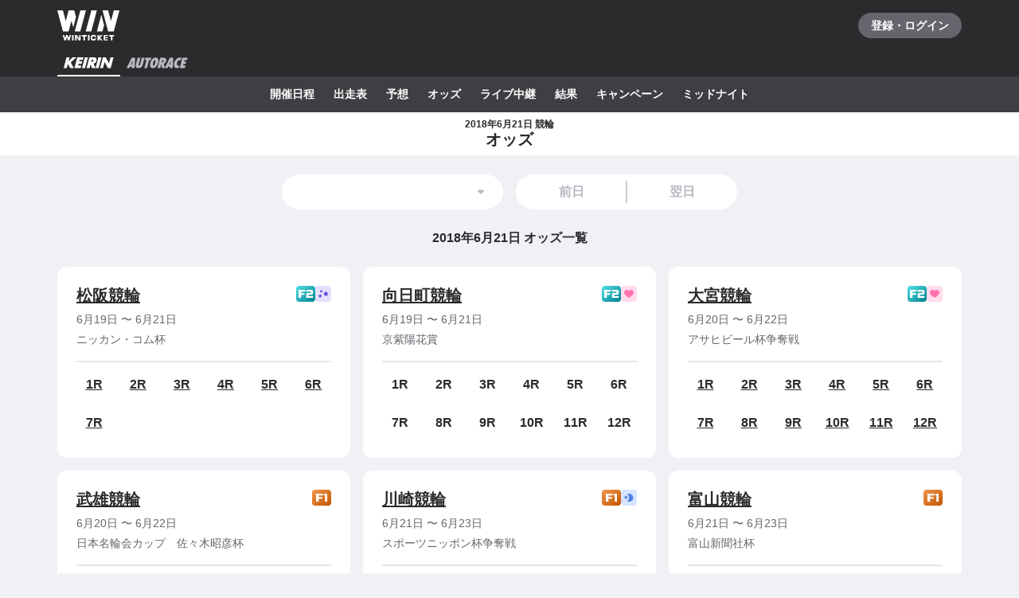

--- FILE ---
content_type: text/html; charset=utf-8
request_url: https://www.winticket.jp/keirin/odds/20180621
body_size: 94847
content:
<!doctype html><html lang="ja"><head><meta charSet="utf-8"/><meta http-equiv="X-UA-Compatible" content="IE=edge,chrome=1"/><meta name="format-detection" content="telephone=no,address=no,email=no"/><meta name="viewport" content="width=device-width, initial-scale=1.0, viewport-fit=cover"/><meta name="theme-color" content="#ffffff"/><meta data-react-helmet="true" property="og:site_name" content="WINTICKET(ウィンチケット)"/><meta data-react-helmet="true" property="fb:app_id" content="306008183301439"/><meta data-react-helmet="true" name="twitter:card" content="summary_large_image"/><meta data-react-helmet="true" name="twitter:site" content="@_WinTicket"/><meta data-react-helmet="true" name="format-detection" content="telephone=no"/><meta data-react-helmet="true" property="og:url" content="https://www.winticket.jp"/><meta data-react-helmet="true" property="og:type" content="website"/><meta data-react-helmet="true" property="og:image" content="https://www.winticket.jp/assets/628ee3/ogp.png"/><meta data-react-helmet="true" name="twitter:url" content="https://www.winticket.jp"/><meta data-react-helmet="true" name="twitter:image" content="https://www.winticket.jp/assets/628ee3/ogp.png"/><meta data-react-helmet="true" name="description" content="2018年6月21日 競輪 オッズページです。WINTICKET(ウィンチケット)は、競輪(KEIRIN)のライブ映像の視聴・投票が可能なインターネット投票サービス。投票、チャージに関するお得なキャンペーンも充実。全競輪場のライブ映像も無料配信。AIによる競輪予想や、競輪選手データ、レース日程・結果など投票に役立つデータを提供。スマホアプリも登場。サイバーエージェントグループの安心・安全運営体制。ABEMAとも連動。サービス内で、WINTICKETミッドナイト競輪が視聴可能。"/><meta data-react-helmet="true" name="keywords" content="2018年6月21日 競輪 オッズ,競輪,競輪投票,WINTICKET,ウィンチケット"/><meta data-react-helmet="true" property="og:title" content="2018年6月21日 競輪 オッズ【ウィンチケット競輪】"/><meta data-react-helmet="true" name="twitter:title" content="2018年6月21日 競輪 オッズ【ウィンチケット競輪】"/><meta data-react-helmet="true" property="og:description" content="2018年6月21日 競輪 オッズページです。WINTICKET(ウィンチケット)は、競輪(KEIRIN)のライブ映像の視聴・投票が可能なインターネット投票サービス。投票、チャージに関するお得なキャンペーンも充実。全競輪場のライブ映像も無料配信。AIによる競輪予想や、競輪選手データ、レース日程・結果など投票に役立つデータを提供。スマホアプリも登場。サイバーエージェントグループの安心・安全運営体制。ABEMAとも連動。サービス内で、WINTICKETミッドナイト競輪が視聴可能。"/><meta data-react-helmet="true" name="twitter:description" content="2018年6月21日 競輪 オッズページです。WINTICKET(ウィンチケット)は、競輪(KEIRIN)のライブ映像の視聴・投票が可能なインターネット投票サービス。投票、チャージに関するお得なキャンペーンも充実。全競輪場のライブ映像も無料配信。AIによる競輪予想や、競輪選手データ、レース日程・結果など投票に役立つデータを提供。スマホアプリも登場。サイバーエージェントグループの安心・安全運営体制。ABEMAとも連動。サービス内で、WINTICKETミッドナイト競輪が視聴可能。"/><link rel="apple-touch-icon" sizes="180x180" href="/assets/628ee3/apple-touch-icon.png"/><link rel="icon" type="image/png" sizes="32x32" href="/assets/628ee3/favicon-32x32.png"/><link rel="icon" type="image/png" sizes="16x16" href="/assets/628ee3/favicon-16x16.png"/><link rel="shortcut icon" type="image/x-icon" href="/assets/628ee3/favicon.ico"/><link rel="mask-icon" href="/assets/628ee3/safari-pinned-tab.svg" color="#00735b"/><link rel="manifest" href="/assets/628ee3/manifest.json" crossorigin="use-credentials"/><link rel="preconnect" href="https://www.gstatic.com"/><link rel="preconnect" href="https://www.google-analytics.com"/><link rel="preconnect" href="https://www.googletagmanager.com"/><link rel="preconnect" href="https://connect.facebook.net"/><link data-chunk="bootstrap" rel="preload" as="script" href="/assets/628ee3/runtime.13f01880eb7ea987.min.js"/><link data-chunk="bootstrap" rel="preload" as="script" href="/assets/628ee3/framework.34c89d7cf52973ff.min.js"/><link data-chunk="bootstrap" rel="preload" as="script" href="/assets/628ee3/lib-a4e07dc1.cc77a18a886db04d.min.js"/><link data-chunk="bootstrap" rel="preload" as="script" href="/assets/628ee3/lib-7cc2b9a6.0bc9f977fe523ede.min.js"/><link data-chunk="bootstrap" rel="preload" as="script" href="/assets/628ee3/vendors.c6d3c09d818de89a.min.js"/><link data-chunk="bootstrap" rel="preload" as="script" href="/assets/628ee3/bootstrap.fd969c7128ff358e.min.js"/><link data-chunk="pages-keirin-odds-date" rel="preload" as="script" href="/assets/628ee3/chunk.5a6b5dfff9e616b6.min.js"/><link data-chunk="pages-keirin-odds-date" rel="preload" as="script" href="/assets/628ee3/chunk.47f53e4a6d56163c.min.js"/><link data-chunk="pages-keirin-odds-date" rel="preload" as="script" href="/assets/628ee3/chunk.3a6a78026f3c8c29.min.js"/><link data-chunk="pages-keirin-odds-date" rel="preload" as="script" href="/assets/628ee3/chunk.a435a826e322c41a.min.js"/><link data-chunk="pages-keirin-odds-date" rel="preload" as="script" href="/assets/628ee3/chunk.faf826f9b89c2ffa.min.js"/><link data-chunk="pages-keirin-odds-date" rel="preload" as="script" href="/assets/628ee3/chunk.8a51c47d69ed5a27.min.js"/><link data-chunk="layouts-keirin-KeirinLayout" rel="preload" as="script" href="/assets/628ee3/chunk.36993e29cf863bc9.min.js"/><link data-chunk="layouts-keirin-KeirinLayout" rel="preload" as="script" href="/assets/628ee3/chunk.c1d11214585edead.min.js"/><link data-chunk="layouts-keirin-KeirinLayout" rel="preload" as="script" href="/assets/628ee3/chunk.562b3cb4a5c0e0b8.min.js"/><link data-chunk="layouts-keirin-KeirinLayout" rel="preload" as="script" href="/assets/628ee3/chunk.cf8cb0d3807a3a23.min.js"/><link data-chunk="layouts-keirin-KeirinLayout" rel="preload" as="script" href="/assets/628ee3/chunk.1459482858c7948c.min.js"/><link data-chunk="layouts-keirin-KeirinLayout" rel="preload" as="script" href="/assets/628ee3/chunk.b1bfabc9bebfbf32.min.js"/><link data-chunk="layouts-keirin-KeirinLayout" rel="preload" as="script" href="/assets/628ee3/chunk.0f8a82a80b75de19.min.js"/><link data-chunk="layouts-keirin-KeirinLayout" rel="preload" as="script" href="/assets/628ee3/chunk.73da9947dbdb43fc.min.js"/><link data-chunk="layouts-keirin-KeirinLayout" rel="preload" as="script" href="/assets/628ee3/chunk.50e07655dafdc340.min.js"/><link data-react-helmet="true" rel="canonical" href="https://www.winticket.jp/keirin/odds/20180621"/><title data-react-helmet="true">2018年6月21日 競輪 オッズ【ウィンチケット競輪】</title><style data-styled="" data-styled-version="6.1.19">.fuRqId{position:relative;}/*!sc*/
.fuRqId>select{position:absolute;z-index:2;display:block;width:100%;height:100%;border-radius:44px;opacity:0;appearance:none;cursor:pointer;}/*!sc*/
.fuRqId>select option{background:#fff;color:#2B2B2E;}/*!sc*/
data-styled.g5[id="DeprecatedSelect___Wrapper-sc-509f9300-0"]{content:"fuRqId,"}/*!sc*/
.bZIbNV{font-size:0.875rem;letter-spacing:0;line-height:1.5;display:flex;justify-content:center;align-items:center;width:100%;height:44px;padding:0 48px;border:none;border-radius:44px;background:#fff;color:#2B2B2E;text-align:center;font-weight:bold;transition-timing-function:cubic-bezier(0.4, 0.0, 0.2, 1);transition-duration:90ms;transition-property:background-color,color;}/*!sc*/
select:active+.bZIbNV{background-color:#E4E5EA;}/*!sc*/
select.focus-visible+.bZIbNV{box-shadow:0 0 0 4px rgba(139, 215, 186, 0.6);}/*!sc*/
.bZIbNV>span{display:block;overflow:hidden;width:100%;text-overflow:ellipsis;white-space:nowrap;}/*!sc*/
select:disabled+.bZIbNV>span{color:#B7B8C0;}/*!sc*/
@media (hover: hover) and (pointer: fine){select:hover+.bZIbNV{background-color:#E4E5EA;}}/*!sc*/
data-styled.g6[id="DeprecatedSelect___SelectValue-sc-509f9300-1"]{content:"bZIbNV,"}/*!sc*/
.gjGtxB{position:absolute;top:50%;right:16px;z-index:1;margin-top:-12px;color:#B7B8C0;}/*!sc*/
data-styled.g7[id="DeprecatedSelect___CaretIconWrapper-sc-509f9300-2"]{content:"gjGtxB,"}/*!sc*/
.diBFaS{font-size:0.875rem;letter-spacing:0;line-height:1.5;color:#fff;font-weight:bold;}/*!sc*/
.fFUocW{position:relative;}/*!sc*/
.jODxJw{margin-top:24px;}/*!sc*/
.fpQCgc{flex-direction:column;}/*!sc*/
.fpQCgc>*:not(:first-child){margin-top:24px;margin-left:0;}/*!sc*/
@media (min-width: 560px){.fpQCgc>*:not(:first-child){margin-top:24px;margin-left:0;}}/*!sc*/
@media (min-width: 1024px){.fpQCgc>*:not(:first-child){margin-top:24px;margin-left:0;}}/*!sc*/
@media (min-width: 1216px){.fpQCgc>*:not(:first-child){margin-top:24px;margin-left:0;}}/*!sc*/
.ktchmN{display:flex;align-items:center;}/*!sc*/
@media (min-width: 560px){.ktchmN{display:flex;}}/*!sc*/
@media (min-width: 1024px){.ktchmN{display:flex;}}/*!sc*/
@media (min-width: 1216px){.ktchmN{display:flex;}}/*!sc*/
.JtnWt{grid-gap:16px;}/*!sc*/
.bmXgTO{grid-column:span 12;-ms-grid-column-span:12;}/*!sc*/
@media (min-width: 560px){.bmXgTO{grid-column:span 12;-ms-grid-column-span:12;}}/*!sc*/
@media (min-width: 1024px){.bmXgTO{grid-column:span 4;-ms-grid-column-span:4;}}/*!sc*/
@media (min-width: 1216px){.bmXgTO{grid-column:span 4;-ms-grid-column-span:4;}}/*!sc*/
.hktFvM{flex-direction:column;}/*!sc*/
.hktFvM>*:not(:first-child){margin-top:16px;margin-left:0;}/*!sc*/
@media (min-width: 560px){.hktFvM>*:not(:first-child){margin-top:16px;margin-left:0;}}/*!sc*/
@media (min-width: 1024px){.hktFvM>*:not(:first-child){margin-top:16px;margin-left:0;}}/*!sc*/
@media (min-width: 1216px){.hktFvM>*:not(:first-child){margin-top:16px;margin-left:0;}}/*!sc*/
.dfGBBU{flex-direction:column;}/*!sc*/
.dfGBBU>*:not(:first-child){margin-top:8px;margin-left:0;}/*!sc*/
@media (min-width: 560px){.dfGBBU>*:not(:first-child){margin-top:8px;margin-left:0;}}/*!sc*/
@media (min-width: 1024px){.dfGBBU>*:not(:first-child){margin-top:8px;margin-left:0;}}/*!sc*/
@media (min-width: 1216px){.dfGBBU>*:not(:first-child){margin-top:8px;margin-left:0;}}/*!sc*/
.cskWVQ{display:flex;gap:2px;}/*!sc*/
@media (min-width: 560px){.cskWVQ{display:flex;}}/*!sc*/
@media (min-width: 1024px){.cskWVQ{display:flex;}}/*!sc*/
@media (min-width: 1216px){.cskWVQ{display:flex;}}/*!sc*/
.hsebMs{flex-direction:column;}/*!sc*/
.hsebMs>*:not(:first-child){margin-top:4px;margin-left:0;}/*!sc*/
@media (min-width: 560px){.hsebMs>*:not(:first-child){margin-top:4px;margin-left:0;}}/*!sc*/
@media (min-width: 1024px){.hsebMs>*:not(:first-child){margin-top:4px;margin-left:0;}}/*!sc*/
@media (min-width: 1216px){.hsebMs>*:not(:first-child){margin-top:4px;margin-left:0;}}/*!sc*/
.hjgfIZ{font-size:0.875rem;letter-spacing:0;line-height:1.5;display:inline;color:#65666D;font-weight:inherit;}/*!sc*/
@media (min-width: 560px){.hjgfIZ{display:inline;}}/*!sc*/
@media (min-width: 1024px){.hjgfIZ{display:inline;}}/*!sc*/
@media (min-width: 1216px){.hjgfIZ{display:inline;}}/*!sc*/
.hHiSmk{flex-direction:column;}/*!sc*/
.hHiSmk>*:not(:first-child){margin-top:40px;margin-left:0;}/*!sc*/
@media (min-width: 560px){.hHiSmk>*:not(:first-child){margin-top:40px;margin-left:0;}}/*!sc*/
@media (min-width: 1024px){.hHiSmk>*:not(:first-child){margin-top:40px;margin-left:0;}}/*!sc*/
@media (min-width: 1216px){.hHiSmk>*:not(:first-child){margin-top:40px;margin-left:0;}}/*!sc*/
data-styled.g10[id="responsive-sc-a63d97f-0"]{content:"diBFaS,fFUocW,chWUnO,jODxJw,fpQCgc,bpjpqC,ktchmN,ldaOuC,JtnWt,bmXgTO,hktFvM,dfGBBU,cskWVQ,hsebMs,hjgfIZ,hHiSmk,"}/*!sc*/
.iRLPET{display:block;}/*!sc*/
data-styled.g13[id="Spacer__Wrapper-sc-e7d46c7e-0"]{content:"iRLPET,"}/*!sc*/
.cuWnUF{display:flex;}/*!sc*/
data-styled.g15[id="Stack__Wrapper-sc-56afdbf5-0"]{content:"cuWnUF,"}/*!sc*/
.hlyJzH{display:block;}/*!sc*/
.fTaGGf{display:inline;}/*!sc*/
data-styled.g16[id="Text___Text-sc-536a06e6-0"]{content:"hlyJzH,fTaGGf,"}/*!sc*/
.kjhrlj{text-decoration:underline;}/*!sc*/
.kjhrlj:active{text-decoration:none;}/*!sc*/
.kjhrlj:not([href]){text-decoration:none;}/*!sc*/
@media (hover: hover) and (pointer: fine){.kjhrlj:hover{text-decoration:none;}}/*!sc*/
data-styled.g17[id="Link___Wrapper-sc-ae39d014-0"]{content:"kjhrlj,"}/*!sc*/
.eSwJUA{margin:0;padding:0;border:0;background-color:transparent;text-decoration:none;letter-spacing:inherit;font-size:inherit;font-family:inherit;line-height:inherit;cursor:pointer;transition-timing-function:cubic-bezier(0.4, 0.0, 0.2, 1);transition-duration:90ms;transition-property:border-color,background-color,color,opacity;}/*!sc*/
.eSwJUA:focus:not(.focus-visible){outline:none;}/*!sc*/
.eSwJUA.focus-visible{outline:none;box-shadow:0 0 0 4px rgba(139, 215, 186, 0.6);}/*!sc*/
.eSwJUA:disabled,a.eSwJUA:not([href]){box-shadow:none;text-shadow:none;cursor:default;pointer-events:none;}/*!sc*/
data-styled.g18[id="BaseButton___StyledBaseButton-sc-bc1fb80f-0"]{content:"eSwJUA,"}/*!sc*/
.DAyoq{margin-right:auto;margin-left:auto;padding-right:16px;padding-left:16px;max-width:calc(560px + 16px * 2);width:100%;}/*!sc*/
@media (min-width: 1024px){.DAyoq{padding-right:40px;padding-left:40px;max-width:calc(1136px + 40px * 2);}}/*!sc*/
data-styled.g30[id="Container___Wrapper-sc-a57f25b9-0"]{content:"DAyoq,"}/*!sc*/
.kkcEcW{position:absolute;top:0;left:0;width:100%;height:100%;vertical-align:bottom;opacity:1;transition:opacity 150ms linear;}/*!sc*/
data-styled.g31[id="BaseImage___Wrapper-sc-f00cc66a-0"]{content:"kkcEcW,"}/*!sc*/
*,*::before,*::after{box-sizing:inherit;}/*!sc*/
html{font-size:1rem;letter-spacing:0;line-height:1.5;box-sizing:border-box;background:#F1F1F5;color:#2B2B2E;-webkit-text-size-adjust:100%;-ms-text-size-adjust:100%;-webkit-tap-highlight-color:transparent;font-family:-apple-system,BlinkMacSystemFont,"Helvetica Neue",sans-serif;--body-scrollbar-padding:0px;}/*!sc*/
body{min-width:320px;}/*!sc*/
h1,h2,h3,h4,h5,h6{letter-spacing:unset;font-size:unset;line-height:unset;}/*!sc*/
body,h1,h2,h3,h4,h5,h6,p,blockquote,ul,ol,li,dl,dt,dd{margin:0;}/*!sc*/
ul,ol{padding:0;list-style:none;}/*!sc*/
a{color:inherit;text-decoration:underline;}/*!sc*/
a:active{text-decoration:none;}/*!sc*/
b,strong{font-weight:bold;}/*!sc*/
img,svg{vertical-align:top;}/*!sc*/
abbr{text-decoration:none;}/*!sc*/
button,input,optgroup,select,textarea{margin:0;font-size:100%;font-family:inherit;line-height:1.15;}/*!sc*/
button,input{overflow:visible;}/*!sc*/
button,select{text-transform:none;}/*!sc*/
button,[type='button'],[type='reset'],[type='submit']{-webkit-appearance:button;}/*!sc*/
button::-moz-focus-inner,[type='button']::-moz-focus-inner,[type='reset']::-moz-focus-inner,[type='submit']::-moz-focus-inner{padding:0;border-style:none;}/*!sc*/
button:-moz-focusring,[type='button']:-moz-focusring,[type='reset']:-moz-focusring,[type='submit']:-moz-focusring{outline:1px dotted ButtonText;}/*!sc*/
input:is([type="button"],[type="submit"],[type="reset"]),input[type="file"]::-webkit-file-upload-button,button{color:inherit;}/*!sc*/
input[type="file"]::file-selector-button{color:inherit;}/*!sc*/
fieldset{padding:0.35em 0.75em 0.625em;}/*!sc*/
legend{padding:0;}/*!sc*/
progress{vertical-align:baseline;}/*!sc*/
[type='number']::-webkit-inner-spin-button,[type='number']::-webkit-outer-spin-button{height:auto;}/*!sc*/
[type='search']{-webkit-appearance:none;outline-offset:-2px;}/*!sc*/
[type='search']::-webkit-search-decoration{-webkit-appearance:none;}/*!sc*/
::-webkit-file-upload-button{-webkit-appearance:button;font:inherit;}/*!sc*/
:disabled,[aria-disabled='true']{cursor:default;pointer-events:none;}/*!sc*/
#app{display:flex;flex-direction:column;min-height:100vh;}/*!sc*/
main{display:block;flex:1;padding-bottom:80px;}/*!sc*/
@media (hover: hover) and (pointer: fine){a:hover{text-decoration:none;}}/*!sc*/
data-styled.g32[id="sc-global-jGytLf1"]{content:"sc-global-jGytLf1,"}/*!sc*/
.kRoolN{font-weight:bold;font-size:1rem;letter-spacing:0;line-height:1.2;}/*!sc*/
data-styled.g33[id="Content___Title-sc-28ef8f42-0"]{content:"kRoolN,"}/*!sc*/
.htGQGu{margin-top:16px;font-size:0.75rem;letter-spacing:0;line-height:1.5;}/*!sc*/
data-styled.g34[id="Content___Body-sc-28ef8f42-1"]{content:"htGQGu,"}/*!sc*/
.dQFvEo{padding-bottom:12px;border-bottom:2px solid #797A82;font-weight:bold;font-size:0.875rem;letter-spacing:0;line-height:1.5;}/*!sc*/
data-styled.g35[id="Menu___Title-sc-b3b57793-0"]{content:"dQFvEo,"}/*!sc*/
.jymnXj{margin-top:8px;}/*!sc*/
@media (min-width: 1024px){.jymnXj{display:flex;flex-wrap:wrap;}}/*!sc*/
data-styled.g36[id="Menu___List-sc-b3b57793-1"]{content:"jymnXj,"}/*!sc*/
.mCmvL{display:flex;flex:1 0 auto;width:100%;}/*!sc*/
data-styled.g37[id="MenuGroup___Wrapper-sc-df926798-0"]{content:"mCmvL,"}/*!sc*/
.eYIwEK{position:relative;display:flex;align-items:flex-start;padding:8px 0;padding-right:1em;min-width:5em;font-size:0.875rem;letter-spacing:0;line-height:1.5;}/*!sc*/
data-styled.g38[id="MenuGroup___Header-sc-df926798-1"]{content:"eYIwEK,"}/*!sc*/
.jGNdDM{font-weight:bold;font-size:inherit;}/*!sc*/
data-styled.g39[id="MenuGroup___Title-sc-df926798-2"]{content:"jGNdDM,"}/*!sc*/
.grZkEc{display:flex;flex-wrap:wrap;padding:4px 0;}/*!sc*/
@media (min-width: 1024px){.grZkEc{flex-wrap:nowrap;padding:0;}}/*!sc*/
data-styled.g40[id="MenuGroup___List-sc-df926798-3"]{content:"grZkEc,"}/*!sc*/
.cahDWZ{margin-right:16px;}/*!sc*/
@media (min-width: 1024px){.cahDWZ{margin-right:32px;}}/*!sc*/
data-styled.g41[id="MenuGroupItem___Wrapper-sc-aed4aa0d-0"]{content:"cahDWZ,"}/*!sc*/
.gwkUt{display:block;padding:4px 0;text-decoration:underline;font-size:0.875rem;letter-spacing:0;line-height:1.5;}/*!sc*/
.gwkUt:active{color:#A1A3AC;text-decoration:none;}/*!sc*/
@media (hover: hover) and (pointer: fine){.gwkUt:hover{color:#A1A3AC;text-decoration:none;}}/*!sc*/
@media (min-width: 1024px){.gwkUt{padding:8px 0;}}/*!sc*/
data-styled.g42[id="MenuGroupItem___Link-sc-aed4aa0d-1"]{content:"gwkUt,"}/*!sc*/
@media (min-width: 1024px){.zGegR{margin-right:32px;}}/*!sc*/
data-styled.g43[id="MenuItem___Wrapper-sc-4d44a737-0"]{content:"zGegR,"}/*!sc*/
.dzZTBX{display:block;padding:8px 0;text-decoration:underline;font-size:0.875rem;letter-spacing:0;line-height:1.5;}/*!sc*/
.dzZTBX:active{color:#A1A3AC;text-decoration:none;}/*!sc*/
@media (hover: hover) and (pointer: fine){.dzZTBX:hover{color:#A1A3AC;text-decoration:none;}}/*!sc*/
data-styled.g44[id="MenuItem___Link-sc-4d44a737-1"]{content:"dzZTBX,"}/*!sc*/
.jymTUD{position:fixed!important;top:0!important;left:0!important;display:block!important;visibility:visible!important;overflow:hidden!important;margin:0!important;padding:0!important;width:4px!important;height:4px!important;border:none!important;opacity:0!important;}/*!sc*/
data-styled.g65[id="VisuallyHidden___Wrapper-sc-c324d851-0"]{content:"jymTUD,"}/*!sc*/
.jpioev{position:relative;display:inline-block;vertical-align:bottom;}/*!sc*/
.jpioev>span{position:absolute;top:0;left:0;width:100%;height:100%;}/*!sc*/
data-styled.g78[id="Image___Wrapper-sc-87e2fbeb-0"]{content:"jpioev,"}/*!sc*/
.iJycId{padding-bottom:40px;background:#2B2B2E;color:#F1F1F5;}/*!sc*/
data-styled.g94[id="Footer___Wrapper-sc-7e916cab-0"]{content:"iJycId,"}/*!sc*/
.iwUkRh{background:#3E3F43;}/*!sc*/
data-styled.g95[id="Footer___Breadcrumb-sc-7e916cab-1"]{content:"iwUkRh,"}/*!sc*/
.cfUaln{display:flex;flex-wrap:wrap;align-items:center;padding:8px 0;background:#3E3F43;}/*!sc*/
data-styled.g96[id="Footer___BreadcrumbList-sc-7e916cab-2"]{content:"cfUaln,"}/*!sc*/
.eRheih{position:relative;}/*!sc*/
.eRheih:not(:first-child){margin-left:16px;padding-left:16px;}/*!sc*/
.eRheih:not(:first-child)::before{position:absolute;top:50%;left:-8px;display:block;margin-top:-4.5px;width:9px;height:9px;border-top:1px solid #797A82;border-right:1px solid #797A82;border-radius:1px;content:'';transform:rotate(45deg);}/*!sc*/
data-styled.g97[id="Footer___BreadcrumbListItem-sc-7e916cab-3"]{content:"eRheih,"}/*!sc*/
.fnbjQe{position:relative;display:block;padding:8px 0;}/*!sc*/
.fnbjQe:active{color:#A1A3AC;}/*!sc*/
@media (hover: hover) and (pointer: fine){.fnbjQe:hover{color:#A1A3AC;}}/*!sc*/
data-styled.g98[id="Footer___BreadcrumbLink-sc-7e916cab-4"]{content:"fnbjQe,"}/*!sc*/
.jiHkvo{display:block;font-weight:bold;font-size:0.75rem;letter-spacing:0;line-height:1.5;}/*!sc*/
data-styled.g99[id="Footer___BreadcrumbLabel-sc-7e916cab-5"]{content:"jiHkvo,"}/*!sc*/
.kiHHzg{padding:40px 0;background:#3E3F43;}/*!sc*/
data-styled.g100[id="Footer___Additional-sc-7e916cab-6"]{content:"kiHHzg,"}/*!sc*/
.dKxdYf{padding-top:40px;}/*!sc*/
@media (min-width: 1024px){.dKxdYf{display:flex;justify-content:flex-start;}.dKxdYf>li{margin-right:32px;}}/*!sc*/
data-styled.g101[id="Footer___NavList-sc-7e916cab-7"]{content:"dKxdYf,"}/*!sc*/
.dbsLXZ{display:block;padding:8px 0;font-weight:bold;font-size:0.75rem;letter-spacing:0;line-height:1.5;}/*!sc*/
.dbsLXZ:active{color:#A1A3AC;}/*!sc*/
@media (hover: hover) and (pointer: fine){.dbsLXZ:hover{color:#A1A3AC;}}/*!sc*/
data-styled.g102[id="Footer___NavLink-sc-7e916cab-8"]{content:"dbsLXZ,"}/*!sc*/
.fcqxAU{margin-top:16px;}/*!sc*/
.fcqxAU>li{margin-top:8px;font-size:0.75rem;letter-spacing:0;line-height:1.5;}/*!sc*/
@media (min-width: 1216px){.fcqxAU{display:flex;margin-top:40px;}.fcqxAU>li{margin-top:0;margin-right:32px;}}/*!sc*/
data-styled.g103[id="Footer___SupportList-sc-7e916cab-9"]{content:"fcqxAU,"}/*!sc*/
.iErpWv{color:#B7B8C0;text-decoration:underline;}/*!sc*/
.iErpWv:active{color:#65666D;}/*!sc*/
@media (hover: hover) and (pointer: fine){.iErpWv:hover{color:#65666D;}}/*!sc*/
data-styled.g104[id="Footer___SupportLink-sc-7e916cab-10"]{content:"iErpWv,"}/*!sc*/
.BxmDD{margin-top:40px;color:#fff;text-align:center;}/*!sc*/
data-styled.g105[id="Footer___Brand-sc-7e916cab-11"]{content:"BxmDD,"}/*!sc*/
.hPIOLD{margin-top:16px;color:#B7B8C0;font-size:0.75rem;letter-spacing:0;line-height:1.5;}/*!sc*/
data-styled.g106[id="Footer___Copyright-sc-7e916cab-12"]{content:"hPIOLD,"}/*!sc*/
.eMQZVG{margin-top:40px;}/*!sc*/
.eMQZVG>li{display:inline-block;margin-right:16px;}/*!sc*/
.eMQZVG>li:last-child{margin-right:0;}/*!sc*/
@media (min-width: 1024px){.eMQZVG{margin-top:16px;text-align:center;}}/*!sc*/
data-styled.g107[id="Footer___BrandLinkList-sc-7e916cab-13"]{content:"eMQZVG,"}/*!sc*/
.fVJXFn{color:#B7B8C0;font-weight:bold;font-size:0.75rem;letter-spacing:0;line-height:1.5;}/*!sc*/
.fVJXFn:active{color:#65666D;}/*!sc*/
@media (hover: hover) and (pointer: fine){.fVJXFn:hover{color:#65666D;}}/*!sc*/
data-styled.g108[id="Footer___BrandLink-sc-7e916cab-14"]{content:"fVJXFn,"}/*!sc*/
.jWBLIt{margin-top:16px;color:#B7B8C0;font-size:0.625rem;letter-spacing:0;line-height:1.5;}/*!sc*/
data-styled.g109[id="Footer___License-sc-7e916cab-15"]{content:"jWBLIt,"}/*!sc*/
.jIreRT{display:block;}/*!sc*/
data-styled.g111[id="Box___Box-sc-240b6f16-0"]{content:"jIreRT,"}/*!sc*/
.lhTjjS{background:#2B2B2E;}/*!sc*/
data-styled.g115[id="AutoraceBettingRewardHeader___Wrapper-sc-aa05982c-0"]{content:"lhTjjS,"}/*!sc*/
.izGfNA{display:flex;justify-content:space-between;align-items:center;}/*!sc*/
data-styled.g116[id="AutoraceBettingRewardHeader___CommonRow-sc-aa05982c-1"]{content:"izGfNA,"}/*!sc*/
.kPxXoW{display:flex;justify-content:center;align-items:center;margin-left:-16px;padding:0 16px;height:64px;color:#fff;}/*!sc*/
.kPxXoW:hover{opacity:0.7;}/*!sc*/
.kPxXoW.focus-visible{box-shadow:0 0 0 4px rgba(139, 215, 186, 0.6) inset;}/*!sc*/
@media (hover: hover) and (pointer: fine){.kPxXoW:hover{opacity:0.7;}}/*!sc*/
data-styled.g117[id="AutoraceBettingRewardHeader___LogoLink-sc-aa05982c-2"]{content:"kPxXoW,"}/*!sc*/
.hvGjEq{display:grid;place-items:center;min-width:130px;min-height:32px;border-radius:40px;background-color:#65666D;}/*!sc*/
.hvGjEq:active{background-color:#8D8F97;}/*!sc*/
@media (hover: hover) and (pointer: fine){.hvGjEq:hover{background-color:#8D8F97;}}/*!sc*/
data-styled.g118[id="AutoraceBettingRewardHeader___LoginButton-sc-aa05982c-3"]{content:"hvGjEq,"}/*!sc*/
.iAIYga{position:relative;z-index:1;display:flex;}/*!sc*/
data-styled.g123[id="AutoraceBettingRewardHeader___SportNavList-sc-aa05982c-8"]{content:"iAIYga,"}/*!sc*/
.ldTwQJ{display:flex;justify-content:center;align-items:center;padding:0 8px;height:32px;border-bottom:2px solid transparent;color:#B7B8C0;}/*!sc*/
.ldTwQJ:active{background:#525358;}/*!sc*/
.ldTwQJ[aria-expanded='true']{border-bottom-color:#fff;color:#fff;}/*!sc*/
@media (hover: hover) and (pointer: fine){.ldTwQJ:hover{background:#525358;}}/*!sc*/
data-styled.g124[id="AutoraceBettingRewardHeader___SportNavLink-sc-aa05982c-9"]{content:"ldTwQJ,"}/*!sc*/
.fSAUwL{background:#3E3F43;}/*!sc*/
data-styled.g126[id="AutoraceBettingRewardHeader___SportTab-sc-aa05982c-11"]{content:"fSAUwL,"}/*!sc*/
.LDDcG{position:relative;margin-right:-16px;margin-left:-16px;}/*!sc*/
@media (min-width: 1024px){.LDDcG{margin-right:0;margin-left:0;}}/*!sc*/
@media (max-width:1023px){.LDDcG::before,.LDDcG:after{position:absolute;top:0;bottom:0;z-index:1;display:block;width:16px;content:'';pointer-events:none;}.LDDcG::before{left:0;background:linear-gradient(to right,#3E3F43 20%,rgba(62,63,67,0));}.LDDcG::after{right:0;background:linear-gradient(to left,#3E3F43 20%,rgba(62,63,67,0));}}/*!sc*/
data-styled.g127[id="AutoraceBettingRewardHeader___SportTabPaneWrapper-sc-aa05982c-12"]{content:"LDDcG,"}/*!sc*/
.lkwBFu{overflow-x:auto;-webkit-overflow-scrolling:touch;scrollbar-width:none;-ms-overflow-style:none;}/*!sc*/
.lkwBFu::-webkit-scrollbar{display:none;}/*!sc*/
.lkwBFu[aria-hidden='true']{display:none;}/*!sc*/
data-styled.g128[id="AutoraceBettingRewardHeader___SportTabPane-sc-aa05982c-13"]{content:"lkwBFu,"}/*!sc*/
.czNoNF{display:flex;justify-content:flex-start;}/*!sc*/
.czNoNF>li{flex:0 0 auto;padding-left:8px;}/*!sc*/
.czNoNF>li:last-child{padding-right:8px;}/*!sc*/
@media (min-width: 1024px){.czNoNF{justify-content:center;padding-right:0;padding-left:0;}}/*!sc*/
data-styled.g129[id="AutoraceBettingRewardHeader___SportMenu-sc-aa05982c-14"]{content:"czNoNF,"}/*!sc*/
.iLFApI{display:block;padding:12px 8px;color:#fff;font-size:0.875rem;letter-spacing:0;line-height:1.5;font-weight:bold;}/*!sc*/
.iLFApI:active{color:#B7B8C0;}/*!sc*/
.iLFApI.focus-visible{box-shadow:0 0 0 4px rgba(139, 215, 186, 0.6) inset;}/*!sc*/
@media (hover: hover) and (pointer: fine){.iLFApI:hover{color:#B7B8C0;}}/*!sc*/
data-styled.g130[id="AutoraceBettingRewardHeader___SportMenuLink-sc-aa05982c-15"]{content:"iLFApI,"}/*!sc*/
.cpLbbZ{display:block;max-width:100%;}/*!sc*/
data-styled.g147[id="Cell__Wrapper-sc-1565729f-0"]{content:"cpLbbZ,"}/*!sc*/
.dctKrm{display:grid;grid-template-columns:repeat(12,minmax(0,1fr));}/*!sc*/
data-styled.g148[id="Grid___Wrapper-sc-8e876d47-0"]{content:"dctKrm,"}/*!sc*/
.mhzqm{display:flex;justify-content:center;align-items:center;overflow:hidden;width:20px;height:20px;border-radius:4px;}/*!sc*/
data-styled.g158[id="CupIcon___Wrapper-sc-4e12cda3-0"]{content:"mhzqm,"}/*!sc*/
.lpxTS{display:inline-flex;justify-content:center;align-items:center;width:24px;height:20px;border-radius:4px;background:linear-gradient(to right bottom, #52DFE6 0%, #00808F 100%);}/*!sc*/
.liXirA{display:inline-flex;justify-content:center;align-items:center;width:24px;height:20px;border-radius:4px;background:linear-gradient(to right bottom, #F4954C 0%, #BF5600 100%);}/*!sc*/
data-styled.g159[id="GradeIcon___Wrapper-sc-bfe07c4a-0"]{content:"lpxTS,liXirA,"}/*!sc*/
.bdZYby{background:#fff;}/*!sc*/
data-styled.g316[id="PageTitle___Wrapper-sc-e82fb511-0"]{content:"bdZYby,"}/*!sc*/
.fgtAOm{display:flex;justify-content:center;align-items:center;padding:8px 0;min-height:52px;}/*!sc*/
data-styled.g317[id="PageTitle___Inner-sc-e82fb511-1"]{content:"fgtAOm,"}/*!sc*/
.iTWbSK{text-align:center;font-size:1rem;letter-spacing:0;line-height:1.2;font-weight:bold;}/*!sc*/
@media (min-width: 1024px){.iTWbSK{font-size:1.25rem;letter-spacing:0;line-height:1.2;}}/*!sc*/
data-styled.g318[id="PageTitle___Title-sc-e82fb511-2"]{content:"iTWbSK,"}/*!sc*/
.enzrEq{display:block;text-align:center;font-size:0.75rem;letter-spacing:0;line-height:1.2;}/*!sc*/
data-styled.g319[id="PageTitle___Subtitle-sc-e82fb511-3"]{content:"enzrEq,"}/*!sc*/
.erwPRs{position:relative;display:flex;justify-content:center;align-items:center;padding:0 16px;width:100%;height:44px;border-radius:44px 0 0 44px;background:#fff;color:#65666D;text-align:center;font-weight:bold;}/*!sc*/
.erwPRs::before{position:absolute;top:8px;right:0;bottom:8px;left:auto;z-index:2;display:block;width:1px;background:#CDCED5;content:'';}/*!sc*/
.erwPRs:disabled,a.erwPRs:not([href]){color:#B7B8C0;}/*!sc*/
.erwPRs:active{background-color:#E4E5EA;}/*!sc*/
@media (hover: hover) and (pointer: fine){.PagerItem___PagerLinkItem-sc-e7d48b2d-0:hover .PagerItem___PagerLinkItem-sc-e7d48b2d-0{background-color:#E4E5EA;}}/*!sc*/
.kUMxOo{position:relative;display:flex;justify-content:center;align-items:center;padding:0 16px;width:100%;height:44px;border-radius:0 44px 44px 0;background:#fff;color:#65666D;text-align:center;font-weight:bold;}/*!sc*/
.kUMxOo::before{position:absolute;top:8px;right:auto;bottom:8px;left:0;z-index:2;display:block;width:1px;background:#CDCED5;content:'';}/*!sc*/
.kUMxOo:disabled,a.kUMxOo:not([href]){color:#B7B8C0;}/*!sc*/
.kUMxOo:active{background-color:#E4E5EA;}/*!sc*/
@media (hover: hover) and (pointer: fine){.PagerItem___PagerLinkItem-sc-e7d48b2d-0:hover .PagerItem___PagerLinkItem-sc-e7d48b2d-0{background-color:#E4E5EA;}}/*!sc*/
data-styled.g383[id="PagerItem___PagerLinkItem-sc-e7d48b2d-0"]{content:"erwPRs,kUMxOo,"}/*!sc*/
.fLATjH{position:absolute;top:50%;right:auto;left:16px;z-index:2;margin-top:-12px;}/*!sc*/
.dtUdj{position:absolute;top:50%;right:16px;left:auto;z-index:2;margin-top:-12px;}/*!sc*/
data-styled.g384[id="PagerItem___PagerItemIcon-sc-e7d48b2d-1"]{content:"fLATjH,dtUdj,"}/*!sc*/
.gYnfcU{display:flex;flex-direction:column;}/*!sc*/
@media (min-width: 1024px){.gYnfcU{flex-direction:row;flex-wrap:wrap;}}/*!sc*/
data-styled.g797[id="DateNavigation___Wrapper-sc-5a2ec9e3-0"]{content:"gYnfcU,"}/*!sc*/
.jtGRhz{padding-bottom:16px;}/*!sc*/
@media (min-width: 1024px){.jtGRhz{margin:0;padding:0 8px 0 0;width:50%;}}/*!sc*/
data-styled.g798[id="DateNavigation___SelectContainer-sc-5a2ec9e3-1"]{content:"jtGRhz,"}/*!sc*/
@media (min-width: 1024px){.iVRqCu{margin:0;padding-left:8px;width:50%;}}/*!sc*/
data-styled.g799[id="DateNavigation___PagerContainer-sc-5a2ec9e3-2"]{content:"iVRqCu,"}/*!sc*/
@media (min-width: 1024px){.bhDbXh{margin-left:auto;max-width:278px;}}/*!sc*/
data-styled.g800[id="DateNavigation___SizingLeft-sc-5a2ec9e3-3"]{content:"bhDbXh,"}/*!sc*/
@media (min-width: 1024px){.bKIub{max-width:278px;}}/*!sc*/
data-styled.g801[id="DateNavigation___SizingRight-sc-5a2ec9e3-4"]{content:"bKIub,"}/*!sc*/
.jvmOcS{display:grid;justify-content:space-between;grid-auto-rows:40px;grid-template-columns:repeat(auto-fill,44px);grid-gap:4px 4px;padding-top:8px;border-top:2px solid #E4E5EA;}/*!sc*/
@media (min-width: 1024px){.jvmOcS{grid-gap:8px 11px;}}/*!sc*/
data-styled.g1309[id="CardBody___Wrapper-sc-3f6cbe26-0"]{content:"jvmOcS,"}/*!sc*/
.dqVHcZ{display:flex;justify-content:center;align-items:center;}/*!sc*/
data-styled.g1310[id="CardBody___Race-sc-3f6cbe26-1"]{content:"dqVHcZ,"}/*!sc*/
.gelmra{font-weight:bold;}/*!sc*/
data-styled.g1311[id="CardBody___StyledLink-sc-3f6cbe26-2"]{content:"gelmra,"}/*!sc*/
.gVqwvY{font-weight:bold;}/*!sc*/
data-styled.g1312[id="CardBody___DisabledLink-sc-3f6cbe26-3"]{content:"gVqwvY,"}/*!sc*/
.gjhJqn{display:flex;justify-content:space-between;}/*!sc*/
data-styled.g1313[id="CardHeader___Wrapper-sc-874eb15a-0"]{content:"gjhJqn,"}/*!sc*/
.gPNxSM{text-align:left;font-size:1.25rem;letter-spacing:0;line-height:1.2;font-weight:bold;}/*!sc*/
data-styled.g1314[id="CardHeader___Title-sc-874eb15a-1"]{content:"gPNxSM,"}/*!sc*/
.bjzark{padding:24px;border-radius:12px;background:#fff;}/*!sc*/
data-styled.g1315[id="CupCard___Wrapper-sc-3a1057d5-0"]{content:"bjzark,"}/*!sc*/
.gOZAQN{text-align:center;font-weight:bold;font-size:1rem;letter-spacing:0;line-height:1.5;}/*!sc*/
data-styled.g1316[id="DailyHeading___Wrapper-sc-f80f8c7b-0"]{content:"gOZAQN,"}/*!sc*/
</style><script id="__LOADABLE_REQUIRED_CHUNKS__" type="application/json" defer="">["94617","82110","96040","3311","34375","5766","74331","36302","89441","4365","19207","69455","10791","50092","34817"]</script><script id="__LOADABLE_REQUIRED_CHUNKS___ext" type="application/json" defer="">{"namedChunks":["pages-keirin-odds-date","layouts-keirin-KeirinLayout"]}</script><script data-chunk="bootstrap" src="/assets/628ee3/runtime.13f01880eb7ea987.min.js" defer=""></script><script data-chunk="bootstrap" src="/assets/628ee3/framework.34c89d7cf52973ff.min.js" defer=""></script><script data-chunk="bootstrap" src="/assets/628ee3/lib-a4e07dc1.cc77a18a886db04d.min.js" defer=""></script><script data-chunk="bootstrap" src="/assets/628ee3/lib-7cc2b9a6.0bc9f977fe523ede.min.js" defer=""></script><script data-chunk="bootstrap" src="/assets/628ee3/vendors.c6d3c09d818de89a.min.js" defer=""></script><script data-chunk="bootstrap" src="/assets/628ee3/bootstrap.fd969c7128ff358e.min.js" defer=""></script><script data-chunk="pages-keirin-odds-date" src="/assets/628ee3/chunk.5a6b5dfff9e616b6.min.js" defer=""></script><script data-chunk="pages-keirin-odds-date" src="/assets/628ee3/chunk.47f53e4a6d56163c.min.js" defer=""></script><script data-chunk="pages-keirin-odds-date" src="/assets/628ee3/chunk.3a6a78026f3c8c29.min.js" defer=""></script><script data-chunk="pages-keirin-odds-date" src="/assets/628ee3/chunk.a435a826e322c41a.min.js" defer=""></script><script data-chunk="pages-keirin-odds-date" src="/assets/628ee3/chunk.faf826f9b89c2ffa.min.js" defer=""></script><script data-chunk="pages-keirin-odds-date" src="/assets/628ee3/chunk.8a51c47d69ed5a27.min.js" defer=""></script><script data-chunk="layouts-keirin-KeirinLayout" src="/assets/628ee3/chunk.36993e29cf863bc9.min.js" defer=""></script><script data-chunk="layouts-keirin-KeirinLayout" src="/assets/628ee3/chunk.c1d11214585edead.min.js" defer=""></script><script data-chunk="layouts-keirin-KeirinLayout" src="/assets/628ee3/chunk.562b3cb4a5c0e0b8.min.js" defer=""></script><script data-chunk="layouts-keirin-KeirinLayout" src="/assets/628ee3/chunk.cf8cb0d3807a3a23.min.js" defer=""></script><script data-chunk="layouts-keirin-KeirinLayout" src="/assets/628ee3/chunk.1459482858c7948c.min.js" defer=""></script><script data-chunk="layouts-keirin-KeirinLayout" src="/assets/628ee3/chunk.b1bfabc9bebfbf32.min.js" defer=""></script><script data-chunk="layouts-keirin-KeirinLayout" src="/assets/628ee3/chunk.0f8a82a80b75de19.min.js" defer=""></script><script data-chunk="layouts-keirin-KeirinLayout" src="/assets/628ee3/chunk.73da9947dbdb43fc.min.js" defer=""></script><script data-chunk="layouts-keirin-KeirinLayout" src="/assets/628ee3/chunk.50e07655dafdc340.min.js" defer=""></script></head><body><noscript><iframe src="https://www.googletagmanager.com/ns.html?id=GTM-W4ZBRNG" height="0" width="0" style="display:none;visibility:hidden"></iframe></noscript><div id="app"><span id="announce-title" aria-live="assertive" tabindex="-1" class="VisuallyHidden___Wrapper-sc-c324d851-0 jymTUD"></span><div><header id="header" class="AutoraceBettingRewardHeader___Wrapper-sc-aa05982c-0 lhTjjS"><div class="Container___Wrapper-sc-a57f25b9-0 DAyoq"><div class="AutoraceBettingRewardHeader___CommonRow-sc-aa05982c-1 izGfNA"><a class="Link___Wrapper-sc-ae39d014-0 kjhrlj BaseButton___StyledBaseButton-sc-bc1fb80f-0 eSwJUA AutoraceBettingRewardHeader___LogoLink-sc-aa05982c-2 kPxXoW" href="/"><span style="width:78px;padding-bottom:38px" class="Image___Wrapper-sc-87e2fbeb-0 jpioev"><picture><img alt="WINTICKET(ウィンチケット)公営競技の投票がスマホで簡単！" loading="eager" width="78" height="38" src="/assets/628ee3/icons/logo.svg" class="BaseImage___Wrapper-sc-f00cc66a-0 kkcEcW"/></picture></span></a><a class="Link___Wrapper-sc-ae39d014-0 kjhrlj BaseButton___StyledBaseButton-sc-bc1fb80f-0 eSwJUA AutoraceBettingRewardHeader___LoginButton-sc-aa05982c-3 hvGjEq" href="/login"><span class="Text___Text-sc-536a06e6-0 responsive-sc-a63d97f-0 hlyJzH diBFaS">登録・ログイン</span></a></div></div><nav aria-label="グローバルナビゲーション"><div class="Container___Wrapper-sc-a57f25b9-0 DAyoq"><ul class="AutoraceBettingRewardHeader___SportNavList-sc-aa05982c-8 iAIYga"><li><a id="header-nav-keirin" aria-expanded="true" aria-owns="header-tab-keirin" data-module-label="keirin" class="Link___Wrapper-sc-ae39d014-0 kjhrlj BaseButton___StyledBaseButton-sc-bc1fb80f-0 eSwJUA AutoraceBettingRewardHeader___SportNavLink-sc-aa05982c-9 ldTwQJ" href="/keirin"><span style="width:63px;padding-bottom:14px" class="Image___Wrapper-sc-87e2fbeb-0 jpioev"><picture><img alt="競輪" loading="eager" width="63" height="14" src="/assets/628ee3/icons/nav-keirin-active.svg" class="BaseImage___Wrapper-sc-f00cc66a-0 kkcEcW"/></picture></span></a></li><li><div class="Box___Box-sc-240b6f16-0 responsive-sc-a63d97f-0 spacing___Wrapper-sc-2c29f16-0 responsive-sc-a63d97f-0 jIreRT fFUocW chWUnO"><a id="header-nav-autorace" aria-expanded="false" aria-owns="header-tab-autorace" data-module-label="autorace" class="Link___Wrapper-sc-ae39d014-0 kjhrlj BaseButton___StyledBaseButton-sc-bc1fb80f-0 eSwJUA AutoraceBettingRewardHeader___SportNavLink-sc-aa05982c-9 ldTwQJ" href="/autorace"><span style="width:77px;padding-bottom:14px" class="Image___Wrapper-sc-87e2fbeb-0 jpioev"><picture><img alt="オートレース" loading="eager" width="77" height="14" src="/assets/628ee3/icons/nav-autorace.svg" class="BaseImage___Wrapper-sc-f00cc66a-0 kkcEcW"/></picture></span></a></div></li></ul></div><div class="AutoraceBettingRewardHeader___SportTab-sc-aa05982c-11 fSAUwL"><div class="Container___Wrapper-sc-a57f25b9-0 DAyoq"><div class="AutoraceBettingRewardHeader___SportTabPaneWrapper-sc-aa05982c-12 LDDcG"><div id="header-tab-keirin" aria-labelledby="header-nav-keirin" aria-hidden="false" class="AutoraceBettingRewardHeader___SportTabPane-sc-aa05982c-13 lkwBFu"><ul class="AutoraceBettingRewardHeader___SportMenu-sc-aa05982c-14 czNoNF"><li><a data-module-label="schedule" class="Link___Wrapper-sc-ae39d014-0 kjhrlj BaseButton___StyledBaseButton-sc-bc1fb80f-0 eSwJUA AutoraceBettingRewardHeader___SportMenuLink-sc-aa05982c-15 iLFApI" href="/keirin/schedules">開催日程</a></li><li><a data-module-label="racecard" class="Link___Wrapper-sc-ae39d014-0 kjhrlj BaseButton___StyledBaseButton-sc-bc1fb80f-0 eSwJUA AutoraceBettingRewardHeader___SportMenuLink-sc-aa05982c-15 iLFApI" href="/keirin/racecard">出走表</a></li><li><a data-module-label="prediction" class="Link___Wrapper-sc-ae39d014-0 kjhrlj BaseButton___StyledBaseButton-sc-bc1fb80f-0 eSwJUA AutoraceBettingRewardHeader___SportMenuLink-sc-aa05982c-15 iLFApI" href="/keirin/predictions">予想</a></li><li><a data-module-label="odds" class="Link___Wrapper-sc-ae39d014-0 kjhrlj BaseButton___StyledBaseButton-sc-bc1fb80f-0 eSwJUA AutoraceBettingRewardHeader___SportMenuLink-sc-aa05982c-15 iLFApI" href="/keirin/odds">オッズ</a></li><li><a data-module-label="live" class="Link___Wrapper-sc-ae39d014-0 kjhrlj BaseButton___StyledBaseButton-sc-bc1fb80f-0 eSwJUA AutoraceBettingRewardHeader___SportMenuLink-sc-aa05982c-15 iLFApI" href="/keirin/live">ライブ中継</a></li><li><a data-module-label="result" class="Link___Wrapper-sc-ae39d014-0 kjhrlj BaseButton___StyledBaseButton-sc-bc1fb80f-0 eSwJUA AutoraceBettingRewardHeader___SportMenuLink-sc-aa05982c-15 iLFApI" href="/keirin/results">結果</a></li><li><a data-module-label="campaign" class="Link___Wrapper-sc-ae39d014-0 kjhrlj BaseButton___StyledBaseButton-sc-bc1fb80f-0 eSwJUA AutoraceBettingRewardHeader___SportMenuLink-sc-aa05982c-15 iLFApI" href="/keirin/campaign">キャンペーン</a></li><li><a data-module-label="midnight" class="Link___Wrapper-sc-ae39d014-0 kjhrlj BaseButton___StyledBaseButton-sc-bc1fb80f-0 eSwJUA AutoraceBettingRewardHeader___SportMenuLink-sc-aa05982c-15 iLFApI" href="/keirin/midnight">ミッドナイト</a></li></ul></div><div id="header-tab-autorace" aria-labelledby="header-nav-autorace" aria-hidden="true" class="AutoraceBettingRewardHeader___SportTabPane-sc-aa05982c-13 lkwBFu"><ul class="AutoraceBettingRewardHeader___SportMenu-sc-aa05982c-14 czNoNF"><li><a data-module-label="schedule" class="Link___Wrapper-sc-ae39d014-0 kjhrlj BaseButton___StyledBaseButton-sc-bc1fb80f-0 eSwJUA AutoraceBettingRewardHeader___SportMenuLink-sc-aa05982c-15 iLFApI" href="/autorace/schedules">開催日程</a></li><li><a data-module-label="racecard" class="Link___Wrapper-sc-ae39d014-0 kjhrlj BaseButton___StyledBaseButton-sc-bc1fb80f-0 eSwJUA AutoraceBettingRewardHeader___SportMenuLink-sc-aa05982c-15 iLFApI" href="/autorace/racecard">出走表</a></li><li><a data-module-label="prediction" class="Link___Wrapper-sc-ae39d014-0 kjhrlj BaseButton___StyledBaseButton-sc-bc1fb80f-0 eSwJUA AutoraceBettingRewardHeader___SportMenuLink-sc-aa05982c-15 iLFApI" href="/autorace/predictions">予想</a></li><li><a data-module-label="odds" class="Link___Wrapper-sc-ae39d014-0 kjhrlj BaseButton___StyledBaseButton-sc-bc1fb80f-0 eSwJUA AutoraceBettingRewardHeader___SportMenuLink-sc-aa05982c-15 iLFApI" href="/autorace/odds">オッズ</a></li><li><a data-module-label="live" class="Link___Wrapper-sc-ae39d014-0 kjhrlj BaseButton___StyledBaseButton-sc-bc1fb80f-0 eSwJUA AutoraceBettingRewardHeader___SportMenuLink-sc-aa05982c-15 iLFApI" href="/autorace/live">ライブ中継</a></li><li><a data-module-label="result" class="Link___Wrapper-sc-ae39d014-0 kjhrlj BaseButton___StyledBaseButton-sc-bc1fb80f-0 eSwJUA AutoraceBettingRewardHeader___SportMenuLink-sc-aa05982c-15 iLFApI" href="/autorace/results">結果</a></li><li><a data-module-label="campaign" class="Link___Wrapper-sc-ae39d014-0 kjhrlj BaseButton___StyledBaseButton-sc-bc1fb80f-0 eSwJUA AutoraceBettingRewardHeader___SportMenuLink-sc-aa05982c-15 iLFApI" href="/autorace/campaign">キャンペーン</a></li></ul></div></div></div></div></nav></header></div><main><div class="PageTitle___Wrapper-sc-e82fb511-0 bdZYby"><div class="Container___Wrapper-sc-a57f25b9-0 DAyoq"><div class="PageTitle___Inner-sc-e82fb511-1 fgtAOm"><h1 class="PageTitle___Title-sc-e82fb511-2 iTWbSK"><span class="PageTitle___Subtitle-sc-e82fb511-3 enzrEq">2018年6月21日 競輪</span>オッズ</h1></div></div></div><span class="Spacer__Wrapper-sc-e7d46c7e-0 spacing___Wrapper-sc-2c29f16-0 responsive-sc-a63d97f-0 iRLPET jODxJw"></span><div class="Container___Wrapper-sc-a57f25b9-0 DAyoq"><div class="Stack__Wrapper-sc-56afdbf5-0 responsive-sc-a63d97f-0 cuWnUF fpQCgc"><div class="Item__Wrapper-sc-14aa395f-0 responsive-sc-a63d97f-0 bpjpqC"><div class="DateNavigation___Wrapper-sc-5a2ec9e3-0 gYnfcU"><div class="DateNavigation___SelectContainer-sc-5a2ec9e3-1 jtGRhz"><div class="DateNavigation___SizingLeft-sc-5a2ec9e3-3 bhDbXh"><div data-test="select" class="DeprecatedSelect___Wrapper-sc-509f9300-0 fuRqId"><select aria-label="レース開催日" disabled=""></select><div class="DeprecatedSelect___SelectValue-sc-509f9300-1 bZIbNV"><span></span></div><span class="DeprecatedSelect___CaretIconWrapper-sc-509f9300-2 gjGtxB"><svg xmlns="http://www.w3.org/2000/svg" width="24" height="24" viewBox="0 0 24 24" aria-hidden="true"><title>下矢印</title><path fill="currentColor" fill-rule="nonzero" d="M8.278 11.128l3.056 3.093a.934.934 0 0 0 1.332 0l3.056-3.093c.594-.601.173-1.628-.666-1.628H8.944c-.839 0-1.26 1.027-.666 1.628"></path></svg></span></div></div></div><div class="DateNavigation___PagerContainer-sc-5a2ec9e3-2 iVRqCu"><div class="DateNavigation___SizingRight-sc-5a2ec9e3-4 bKIub"><div class="Flex__Wrapper-sc-7ca00757-1 responsive-sc-a63d97f-0 spacing___Wrapper-sc-2c29f16-0 responsive-sc-a63d97f-0 ktchmN ldaOuC"><a class="Link___Wrapper-sc-ae39d014-0 kjhrlj BaseButton___StyledBaseButton-sc-bc1fb80f-0 eSwJUA PagerItem___PagerLinkItem-sc-e7d48b2d-0 erwPRs"><span class="PagerItem___PagerItemIcon-sc-e7d48b2d-1 fLATjH"></span>前日</a><a class="Link___Wrapper-sc-ae39d014-0 kjhrlj BaseButton___StyledBaseButton-sc-bc1fb80f-0 eSwJUA PagerItem___PagerLinkItem-sc-e7d48b2d-0 kUMxOo">翌日<span class="PagerItem___PagerItemIcon-sc-e7d48b2d-1 dtUdj"></span></a></div></div></div></div></div><div class="Item__Wrapper-sc-14aa395f-0 responsive-sc-a63d97f-0 bpjpqC"><h2 class="DailyHeading___Wrapper-sc-f80f8c7b-0 gOZAQN">2018年6月21日 <!-- -->オッズ一覧</h2></div><div class="Item__Wrapper-sc-14aa395f-0 responsive-sc-a63d97f-0 bpjpqC"><div class="Grid___Wrapper-sc-8e876d47-0 responsive-sc-a63d97f-0 dctKrm JtnWt"><div class="Cell__Wrapper-sc-1565729f-0 responsive-sc-a63d97f-0 cpLbbZ bmXgTO"><div class="CupCard___Wrapper-sc-3a1057d5-0 bjzark"><div class="Stack__Wrapper-sc-56afdbf5-0 responsive-sc-a63d97f-0 cuWnUF hktFvM"><div class="Item__Wrapper-sc-14aa395f-0 responsive-sc-a63d97f-0 bpjpqC"><div class="Stack__Wrapper-sc-56afdbf5-0 responsive-sc-a63d97f-0 cuWnUF dfGBBU"><div class="CardHeader___Wrapper-sc-874eb15a-0 gjhJqn"><div role="heading" aria-level="3" class="CardHeader___Title-sc-874eb15a-1 gPNxSM"><a href="/keirin/matsusaka/odds" class="Link___Wrapper-sc-ae39d014-0 kjhrlj">松阪<!-- -->競輪</a></div><div class="Flex__Wrapper-sc-7ca00757-1 responsive-sc-a63d97f-0 spacing___Wrapper-sc-2c29f16-0 responsive-sc-a63d97f-0 cskWVQ ldaOuC"><span aria-label="F2" class="GradeIcon___Wrapper-sc-bfe07c4a-0 lpxTS"><svg width="24" height="16" viewBox="0 0 24 16" fill="none"><title>F2</title><path fill-rule="evenodd" clip-rule="evenodd" d="M3.00002 4.59998C3.00002 4.39998 2.70002 3.49998 2.40002 3.09998H11.3V4.89998C11.3 5.09998 11.2 5.19998 11 5.19998H6.20002V7.19998H10.6V8.99998C10.6 9.19998 10.5 9.29998 10.3 9.29998H6.20002V12.9H3.00002V4.59998ZM15.6 9.39998C15.6 9.19998 15.7 9.09998 15.9 9.09998H19.4C20.4 9.09998 21.2 8.29998 21.2 7.29998V4.89998C21.2 3.89998 20.4 3.09998 19.4 3.09998H12.7V4.69998C12.7 4.99998 13 5.29998 13.3 5.29998H18.2C18.4 5.29998 18.5 5.39998 18.5 5.59998V6.59998C18.5 6.79998 18.4 6.89998 18.2 6.89998H14.4C13.5 6.89998 12.8 7.59998 12.8 8.49998V12.9H21.3V11.4C21.3 11.1 21 10.8 20.7 10.8H15.6V9.39998Z" fill="#fff"></path></svg></span><span aria-label="ミッドナイト" class="CupIcon___Wrapper-sc-4e12cda3-0 mhzqm"><svg width="20px" height="20px" viewBox="0 0 20 20" fill="none"><title>ミッドナイト</title><path d="M0 0H20V20H0V0Z" fill="#E6E0FF"></path><path d="M7.60606 7.84232L8.42907 8.36316C8.57979 8.45862 8.76422 8.31751 8.72456 8.13906L8.50641 7.15963L9.23422 6.49975C9.36709 6.3794 9.2957 6.15114 9.12118 6.13662L8.16333 6.05154L7.78851 5.12606C7.72108 4.95798 7.49104 4.95798 7.42361 5.12606L7.0488 6.04946L6.09094 6.13454C5.91642 6.14907 5.84503 6.37733 5.9779 6.49768L6.70571 7.15755L6.48757 8.13698C6.4479 8.31544 6.63234 8.45654 6.78305 8.36109L7.60606 7.84232Z" fill="#5D3DD5"></path><path d="M6.12121 14.0074L7.14997 14.6585C7.33837 14.7778 7.56891 14.6014 7.51933 14.3784L7.24665 13.1541L8.15642 12.3292C8.3225 12.1788 8.23326 11.8935 8.01512 11.8753L6.81779 11.769L6.34927 10.6121C6.26499 10.402 5.97743 10.402 5.89315 10.6121L5.42463 11.7664L4.22731 11.8727C4.00916 11.8909 3.91992 12.1762 4.08601 12.3266L4.99578 13.1515L4.72309 14.3758C4.67352 14.5988 4.90406 14.7752 5.09245 14.6559L6.12121 14.0074Z" fill="#5D3DD5"></path><path d="M14.8645 12.7037L13.4242 11.7922L11.984 12.7001C11.7202 12.8671 11.3975 12.6202 11.4669 12.3079L11.8486 10.5939L10.575 9.43912C10.3424 9.2285 10.4674 8.82905 10.7728 8.80363L12.449 8.65475L13.105 7.03879C13.223 6.74465 13.6255 6.74465 13.7435 7.03879L14.3995 8.65838L16.0757 8.80726C16.3811 8.83268 16.5061 9.23213 16.2735 9.44275L14.9999 10.5975L15.3816 12.3115C15.451 12.6238 15.1283 12.8708 14.8645 12.7037Z" fill="#5D3DD5"></path></svg></span></div></div><div class="Item__Wrapper-sc-14aa395f-0 responsive-sc-a63d97f-0 bpjpqC"><div class="Stack__Wrapper-sc-56afdbf5-0 responsive-sc-a63d97f-0 cuWnUF hsebMs"><span class="Text___Text-sc-536a06e6-0 responsive-sc-a63d97f-0 fTaGGf hjgfIZ"><time dateTime="2018-06-18T15:00:00.000Z">6月19日</time> 〜 <time dateTime="2018-06-20T15:00:00.000Z">6月21日</time></span><p class="Text___Text-sc-536a06e6-0 responsive-sc-a63d97f-0 fTaGGf hjgfIZ">ニッカン・コム杯</p></div></div></div></div><div class="Item__Wrapper-sc-14aa395f-0 responsive-sc-a63d97f-0 bpjpqC"><ul class="CardBody___Wrapper-sc-3f6cbe26-0 jvmOcS"><li class="CardBody___Race-sc-3f6cbe26-1 dqVHcZ"><a class="Link___Wrapper-sc-ae39d014-0 kjhrlj CardBody___StyledLink-sc-3f6cbe26-2 gelmra" rel="nofollow" href="/keirin/matsusaka/odds/2018061947/3/1">1R</a></li><li class="CardBody___Race-sc-3f6cbe26-1 dqVHcZ"><a class="Link___Wrapper-sc-ae39d014-0 kjhrlj CardBody___StyledLink-sc-3f6cbe26-2 gelmra" rel="nofollow" href="/keirin/matsusaka/odds/2018061947/3/2">2R</a></li><li class="CardBody___Race-sc-3f6cbe26-1 dqVHcZ"><a class="Link___Wrapper-sc-ae39d014-0 kjhrlj CardBody___StyledLink-sc-3f6cbe26-2 gelmra" rel="nofollow" href="/keirin/matsusaka/odds/2018061947/3/3">3R</a></li><li class="CardBody___Race-sc-3f6cbe26-1 dqVHcZ"><a class="Link___Wrapper-sc-ae39d014-0 kjhrlj CardBody___StyledLink-sc-3f6cbe26-2 gelmra" rel="nofollow" href="/keirin/matsusaka/odds/2018061947/3/4">4R</a></li><li class="CardBody___Race-sc-3f6cbe26-1 dqVHcZ"><a class="Link___Wrapper-sc-ae39d014-0 kjhrlj CardBody___StyledLink-sc-3f6cbe26-2 gelmra" rel="nofollow" href="/keirin/matsusaka/odds/2018061947/3/5">5R</a></li><li class="CardBody___Race-sc-3f6cbe26-1 dqVHcZ"><a class="Link___Wrapper-sc-ae39d014-0 kjhrlj CardBody___StyledLink-sc-3f6cbe26-2 gelmra" rel="nofollow" href="/keirin/matsusaka/odds/2018061947/3/6">6R</a></li><li class="CardBody___Race-sc-3f6cbe26-1 dqVHcZ"><a class="Link___Wrapper-sc-ae39d014-0 kjhrlj CardBody___StyledLink-sc-3f6cbe26-2 gelmra" rel="nofollow" href="/keirin/matsusaka/odds/2018061947/3/7">7R</a></li></ul></div></div></div></div><div class="Cell__Wrapper-sc-1565729f-0 responsive-sc-a63d97f-0 cpLbbZ bmXgTO"><div class="CupCard___Wrapper-sc-3a1057d5-0 bjzark"><div class="Stack__Wrapper-sc-56afdbf5-0 responsive-sc-a63d97f-0 cuWnUF hktFvM"><div class="Item__Wrapper-sc-14aa395f-0 responsive-sc-a63d97f-0 bpjpqC"><div class="Stack__Wrapper-sc-56afdbf5-0 responsive-sc-a63d97f-0 cuWnUF dfGBBU"><div class="CardHeader___Wrapper-sc-874eb15a-0 gjhJqn"><div role="heading" aria-level="3" class="CardHeader___Title-sc-874eb15a-1 gPNxSM"><a href="/keirin/mukomachi/odds" class="Link___Wrapper-sc-ae39d014-0 kjhrlj">向日町<!-- -->競輪</a></div><div class="Flex__Wrapper-sc-7ca00757-1 responsive-sc-a63d97f-0 spacing___Wrapper-sc-2c29f16-0 responsive-sc-a63d97f-0 cskWVQ ldaOuC"><span aria-label="F2" class="GradeIcon___Wrapper-sc-bfe07c4a-0 lpxTS"><svg width="24" height="16" viewBox="0 0 24 16" fill="none"><title>F2</title><path fill-rule="evenodd" clip-rule="evenodd" d="M3.00002 4.59998C3.00002 4.39998 2.70002 3.49998 2.40002 3.09998H11.3V4.89998C11.3 5.09998 11.2 5.19998 11 5.19998H6.20002V7.19998H10.6V8.99998C10.6 9.19998 10.5 9.29998 10.3 9.29998H6.20002V12.9H3.00002V4.59998ZM15.6 9.39998C15.6 9.19998 15.7 9.09998 15.9 9.09998H19.4C20.4 9.09998 21.2 8.29998 21.2 7.29998V4.89998C21.2 3.89998 20.4 3.09998 19.4 3.09998H12.7V4.69998C12.7 4.99998 13 5.29998 13.3 5.29998H18.2C18.4 5.29998 18.5 5.39998 18.5 5.59998V6.59998C18.5 6.79998 18.4 6.89998 18.2 6.89998H14.4C13.5 6.89998 12.8 7.59998 12.8 8.49998V12.9H21.3V11.4C21.3 11.1 21 10.8 20.7 10.8H15.6V9.39998Z" fill="#fff"></path></svg></span><span aria-label="ガールズ" class="CupIcon___Wrapper-sc-4e12cda3-0 mhzqm"><svg width="20px" height="20px" viewBox="0 0 20 20"><title>ガールズ</title><path d="M0 0H20V20H0V0Z" fill="#FFDBEB"></path><path fill-rule="evenodd" clip-rule="evenodd" d="M16 8.54587C15.9913 8.58008 15.9827 8.61623 15.976 8.65238C15.9007 9.22109 15.7093 9.76849 15.4147 10.2655C15.1653 10.6606 14.8793 11.0324 14.56 11.3771C14.1507 11.8322 13.7093 12.2596 13.24 12.6566C12.8093 13.0187 12.3713 13.3744 11.92 13.7023C11.32 14.1394 10.696 14.5493 10.084 14.9734C10.042 15.0089 9.98 15.0089 9.93733 14.9734C9.39933 14.6061 8.846 14.2549 8.32133 13.8682C7.76933 13.4603 7.24133 13.0297 6.708 12.5901C6.03867 12.0382 5.434 11.4146 4.90867 10.731C4.51 10.2152 4.23267 9.62002 4.09733 8.98805C4.05533 8.83958 4.028 8.70338 4 8.56201V8.02622C4.00733 7.99588 4.014 7.96683 4.02067 7.93649C4.07333 7.7041 4.10667 7.47236 4.182 7.23932C4.43533 6.4705 4.98267 5.82433 5.71133 5.43249C6.39 5.04905 7.18733 4.91478 7.96 5.05293C8.71333 5.17299 9.40067 5.54223 9.904 6.09868C9.92933 6.13095 9.95067 6.16581 9.968 6.20325C10.098 6.07608 10.196 5.97861 10.2973 5.88759C11.5913 4.71661 13.5973 4.71015 14.8987 5.8721C15.386 6.30073 15.7313 6.8604 15.8887 7.4801C15.9413 7.65827 15.9653 7.8416 16 8.02622V8.54587Z" fill="#FF73B0"></path></svg></span></div></div><div class="Item__Wrapper-sc-14aa395f-0 responsive-sc-a63d97f-0 bpjpqC"><div class="Stack__Wrapper-sc-56afdbf5-0 responsive-sc-a63d97f-0 cuWnUF hsebMs"><span class="Text___Text-sc-536a06e6-0 responsive-sc-a63d97f-0 fTaGGf hjgfIZ"><time dateTime="2018-06-18T15:00:00.000Z">6月19日</time> 〜 <time dateTime="2018-06-20T15:00:00.000Z">6月21日</time></span><p class="Text___Text-sc-536a06e6-0 responsive-sc-a63d97f-0 fTaGGf hjgfIZ">京紫陽花賞</p></div></div></div></div><div class="Item__Wrapper-sc-14aa395f-0 responsive-sc-a63d97f-0 bpjpqC"><ul class="CardBody___Wrapper-sc-3f6cbe26-0 jvmOcS"><li class="CardBody___Race-sc-3f6cbe26-1 dqVHcZ"><span class="CardBody___DisabledLink-sc-3f6cbe26-3 gVqwvY">1R</span></li><li class="CardBody___Race-sc-3f6cbe26-1 dqVHcZ"><span class="CardBody___DisabledLink-sc-3f6cbe26-3 gVqwvY">2R</span></li><li class="CardBody___Race-sc-3f6cbe26-1 dqVHcZ"><span class="CardBody___DisabledLink-sc-3f6cbe26-3 gVqwvY">3R</span></li><li class="CardBody___Race-sc-3f6cbe26-1 dqVHcZ"><span class="CardBody___DisabledLink-sc-3f6cbe26-3 gVqwvY">4R</span></li><li class="CardBody___Race-sc-3f6cbe26-1 dqVHcZ"><span class="CardBody___DisabledLink-sc-3f6cbe26-3 gVqwvY">5R</span></li><li class="CardBody___Race-sc-3f6cbe26-1 dqVHcZ"><span class="CardBody___DisabledLink-sc-3f6cbe26-3 gVqwvY">6R</span></li><li class="CardBody___Race-sc-3f6cbe26-1 dqVHcZ"><span class="CardBody___DisabledLink-sc-3f6cbe26-3 gVqwvY">7R</span></li><li class="CardBody___Race-sc-3f6cbe26-1 dqVHcZ"><span class="CardBody___DisabledLink-sc-3f6cbe26-3 gVqwvY">8R</span></li><li class="CardBody___Race-sc-3f6cbe26-1 dqVHcZ"><span class="CardBody___DisabledLink-sc-3f6cbe26-3 gVqwvY">9R</span></li><li class="CardBody___Race-sc-3f6cbe26-1 dqVHcZ"><span class="CardBody___DisabledLink-sc-3f6cbe26-3 gVqwvY">10R</span></li><li class="CardBody___Race-sc-3f6cbe26-1 dqVHcZ"><span class="CardBody___DisabledLink-sc-3f6cbe26-3 gVqwvY">11R</span></li><li class="CardBody___Race-sc-3f6cbe26-1 dqVHcZ"><span class="CardBody___DisabledLink-sc-3f6cbe26-3 gVqwvY">12R</span></li></ul></div></div></div></div><div class="Cell__Wrapper-sc-1565729f-0 responsive-sc-a63d97f-0 cpLbbZ bmXgTO"><div class="CupCard___Wrapper-sc-3a1057d5-0 bjzark"><div class="Stack__Wrapper-sc-56afdbf5-0 responsive-sc-a63d97f-0 cuWnUF hktFvM"><div class="Item__Wrapper-sc-14aa395f-0 responsive-sc-a63d97f-0 bpjpqC"><div class="Stack__Wrapper-sc-56afdbf5-0 responsive-sc-a63d97f-0 cuWnUF dfGBBU"><div class="CardHeader___Wrapper-sc-874eb15a-0 gjhJqn"><div role="heading" aria-level="3" class="CardHeader___Title-sc-874eb15a-1 gPNxSM"><a href="/keirin/omiya/odds" class="Link___Wrapper-sc-ae39d014-0 kjhrlj">大宮<!-- -->競輪</a></div><div class="Flex__Wrapper-sc-7ca00757-1 responsive-sc-a63d97f-0 spacing___Wrapper-sc-2c29f16-0 responsive-sc-a63d97f-0 cskWVQ ldaOuC"><span aria-label="F2" class="GradeIcon___Wrapper-sc-bfe07c4a-0 lpxTS"><svg width="24" height="16" viewBox="0 0 24 16" fill="none"><title>F2</title><path fill-rule="evenodd" clip-rule="evenodd" d="M3.00002 4.59998C3.00002 4.39998 2.70002 3.49998 2.40002 3.09998H11.3V4.89998C11.3 5.09998 11.2 5.19998 11 5.19998H6.20002V7.19998H10.6V8.99998C10.6 9.19998 10.5 9.29998 10.3 9.29998H6.20002V12.9H3.00002V4.59998ZM15.6 9.39998C15.6 9.19998 15.7 9.09998 15.9 9.09998H19.4C20.4 9.09998 21.2 8.29998 21.2 7.29998V4.89998C21.2 3.89998 20.4 3.09998 19.4 3.09998H12.7V4.69998C12.7 4.99998 13 5.29998 13.3 5.29998H18.2C18.4 5.29998 18.5 5.39998 18.5 5.59998V6.59998C18.5 6.79998 18.4 6.89998 18.2 6.89998H14.4C13.5 6.89998 12.8 7.59998 12.8 8.49998V12.9H21.3V11.4C21.3 11.1 21 10.8 20.7 10.8H15.6V9.39998Z" fill="#fff"></path></svg></span><span aria-label="ガールズ" class="CupIcon___Wrapper-sc-4e12cda3-0 mhzqm"><svg width="20px" height="20px" viewBox="0 0 20 20"><title>ガールズ</title><path d="M0 0H20V20H0V0Z" fill="#FFDBEB"></path><path fill-rule="evenodd" clip-rule="evenodd" d="M16 8.54587C15.9913 8.58008 15.9827 8.61623 15.976 8.65238C15.9007 9.22109 15.7093 9.76849 15.4147 10.2655C15.1653 10.6606 14.8793 11.0324 14.56 11.3771C14.1507 11.8322 13.7093 12.2596 13.24 12.6566C12.8093 13.0187 12.3713 13.3744 11.92 13.7023C11.32 14.1394 10.696 14.5493 10.084 14.9734C10.042 15.0089 9.98 15.0089 9.93733 14.9734C9.39933 14.6061 8.846 14.2549 8.32133 13.8682C7.76933 13.4603 7.24133 13.0297 6.708 12.5901C6.03867 12.0382 5.434 11.4146 4.90867 10.731C4.51 10.2152 4.23267 9.62002 4.09733 8.98805C4.05533 8.83958 4.028 8.70338 4 8.56201V8.02622C4.00733 7.99588 4.014 7.96683 4.02067 7.93649C4.07333 7.7041 4.10667 7.47236 4.182 7.23932C4.43533 6.4705 4.98267 5.82433 5.71133 5.43249C6.39 5.04905 7.18733 4.91478 7.96 5.05293C8.71333 5.17299 9.40067 5.54223 9.904 6.09868C9.92933 6.13095 9.95067 6.16581 9.968 6.20325C10.098 6.07608 10.196 5.97861 10.2973 5.88759C11.5913 4.71661 13.5973 4.71015 14.8987 5.8721C15.386 6.30073 15.7313 6.8604 15.8887 7.4801C15.9413 7.65827 15.9653 7.8416 16 8.02622V8.54587Z" fill="#FF73B0"></path></svg></span></div></div><div class="Item__Wrapper-sc-14aa395f-0 responsive-sc-a63d97f-0 bpjpqC"><div class="Stack__Wrapper-sc-56afdbf5-0 responsive-sc-a63d97f-0 cuWnUF hsebMs"><span class="Text___Text-sc-536a06e6-0 responsive-sc-a63d97f-0 fTaGGf hjgfIZ"><time dateTime="2018-06-19T15:00:00.000Z">6月20日</time> 〜 <time dateTime="2018-06-21T15:00:00.000Z">6月22日</time></span><p class="Text___Text-sc-536a06e6-0 responsive-sc-a63d97f-0 fTaGGf hjgfIZ">アサヒビール杯争奪戦</p></div></div></div></div><div class="Item__Wrapper-sc-14aa395f-0 responsive-sc-a63d97f-0 bpjpqC"><ul class="CardBody___Wrapper-sc-3f6cbe26-0 jvmOcS"><li class="CardBody___Race-sc-3f6cbe26-1 dqVHcZ"><a class="Link___Wrapper-sc-ae39d014-0 kjhrlj CardBody___StyledLink-sc-3f6cbe26-2 gelmra" rel="nofollow" href="/keirin/omiya/odds/2018062025/2/1">1R</a></li><li class="CardBody___Race-sc-3f6cbe26-1 dqVHcZ"><a class="Link___Wrapper-sc-ae39d014-0 kjhrlj CardBody___StyledLink-sc-3f6cbe26-2 gelmra" rel="nofollow" href="/keirin/omiya/odds/2018062025/2/2">2R</a></li><li class="CardBody___Race-sc-3f6cbe26-1 dqVHcZ"><a class="Link___Wrapper-sc-ae39d014-0 kjhrlj CardBody___StyledLink-sc-3f6cbe26-2 gelmra" rel="nofollow" href="/keirin/omiya/odds/2018062025/2/3">3R</a></li><li class="CardBody___Race-sc-3f6cbe26-1 dqVHcZ"><a class="Link___Wrapper-sc-ae39d014-0 kjhrlj CardBody___StyledLink-sc-3f6cbe26-2 gelmra" rel="nofollow" href="/keirin/omiya/odds/2018062025/2/4">4R</a></li><li class="CardBody___Race-sc-3f6cbe26-1 dqVHcZ"><a class="Link___Wrapper-sc-ae39d014-0 kjhrlj CardBody___StyledLink-sc-3f6cbe26-2 gelmra" rel="nofollow" href="/keirin/omiya/odds/2018062025/2/5">5R</a></li><li class="CardBody___Race-sc-3f6cbe26-1 dqVHcZ"><a class="Link___Wrapper-sc-ae39d014-0 kjhrlj CardBody___StyledLink-sc-3f6cbe26-2 gelmra" rel="nofollow" href="/keirin/omiya/odds/2018062025/2/6">6R</a></li><li class="CardBody___Race-sc-3f6cbe26-1 dqVHcZ"><a class="Link___Wrapper-sc-ae39d014-0 kjhrlj CardBody___StyledLink-sc-3f6cbe26-2 gelmra" rel="nofollow" href="/keirin/omiya/odds/2018062025/2/7">7R</a></li><li class="CardBody___Race-sc-3f6cbe26-1 dqVHcZ"><a class="Link___Wrapper-sc-ae39d014-0 kjhrlj CardBody___StyledLink-sc-3f6cbe26-2 gelmra" rel="nofollow" href="/keirin/omiya/odds/2018062025/2/8">8R</a></li><li class="CardBody___Race-sc-3f6cbe26-1 dqVHcZ"><a class="Link___Wrapper-sc-ae39d014-0 kjhrlj CardBody___StyledLink-sc-3f6cbe26-2 gelmra" rel="nofollow" href="/keirin/omiya/odds/2018062025/2/9">9R</a></li><li class="CardBody___Race-sc-3f6cbe26-1 dqVHcZ"><a class="Link___Wrapper-sc-ae39d014-0 kjhrlj CardBody___StyledLink-sc-3f6cbe26-2 gelmra" rel="nofollow" href="/keirin/omiya/odds/2018062025/2/10">10R</a></li><li class="CardBody___Race-sc-3f6cbe26-1 dqVHcZ"><a class="Link___Wrapper-sc-ae39d014-0 kjhrlj CardBody___StyledLink-sc-3f6cbe26-2 gelmra" rel="nofollow" href="/keirin/omiya/odds/2018062025/2/11">11R</a></li><li class="CardBody___Race-sc-3f6cbe26-1 dqVHcZ"><a class="Link___Wrapper-sc-ae39d014-0 kjhrlj CardBody___StyledLink-sc-3f6cbe26-2 gelmra" rel="nofollow" href="/keirin/omiya/odds/2018062025/2/12">12R</a></li></ul></div></div></div></div><div class="Cell__Wrapper-sc-1565729f-0 responsive-sc-a63d97f-0 cpLbbZ bmXgTO"><div class="CupCard___Wrapper-sc-3a1057d5-0 bjzark"><div class="Stack__Wrapper-sc-56afdbf5-0 responsive-sc-a63d97f-0 cuWnUF hktFvM"><div class="Item__Wrapper-sc-14aa395f-0 responsive-sc-a63d97f-0 bpjpqC"><div class="Stack__Wrapper-sc-56afdbf5-0 responsive-sc-a63d97f-0 cuWnUF dfGBBU"><div class="CardHeader___Wrapper-sc-874eb15a-0 gjhJqn"><div role="heading" aria-level="3" class="CardHeader___Title-sc-874eb15a-1 gPNxSM"><a href="/keirin/takeo/odds" class="Link___Wrapper-sc-ae39d014-0 kjhrlj">武雄<!-- -->競輪</a></div><div class="Flex__Wrapper-sc-7ca00757-1 responsive-sc-a63d97f-0 spacing___Wrapper-sc-2c29f16-0 responsive-sc-a63d97f-0 cskWVQ ldaOuC"><span aria-label="F1" class="GradeIcon___Wrapper-sc-bfe07c4a-0 liXirA"><svg width="24" height="16" viewBox="0 0 24 16" fill="none"><title>F1</title><path fill-rule="evenodd" clip-rule="evenodd" d="M5.1 4.59998C5.1 4.39998 4.8 3.49998 4.5 3.09998H13.4V4.89998C13.4 5.09998 13.3 5.19998 13.1 5.19998H8.3V7.19998H12.7V8.99998C12.7 9.19998 12.6 9.29998 12.4 9.29998H8.3V12.9H5.1V4.59998ZM19.1 12.9V3.09998H18.8H16.2H14.8V4.59998C14.8 4.89998 15.1 5.19998 15.4 5.19998H16.3V12.9H19.1Z" fill="#fff"></path></svg></span></div></div><div class="Item__Wrapper-sc-14aa395f-0 responsive-sc-a63d97f-0 bpjpqC"><div class="Stack__Wrapper-sc-56afdbf5-0 responsive-sc-a63d97f-0 cuWnUF hsebMs"><span class="Text___Text-sc-536a06e6-0 responsive-sc-a63d97f-0 fTaGGf hjgfIZ"><time dateTime="2018-06-19T15:00:00.000Z">6月20日</time> 〜 <time dateTime="2018-06-21T15:00:00.000Z">6月22日</time></span><p class="Text___Text-sc-536a06e6-0 responsive-sc-a63d97f-0 fTaGGf hjgfIZ">日本名輪会カップ　佐々木昭彦杯</p></div></div></div></div><div class="Item__Wrapper-sc-14aa395f-0 responsive-sc-a63d97f-0 bpjpqC"><ul class="CardBody___Wrapper-sc-3f6cbe26-0 jvmOcS"><li class="CardBody___Race-sc-3f6cbe26-1 dqVHcZ"><a class="Link___Wrapper-sc-ae39d014-0 kjhrlj CardBody___StyledLink-sc-3f6cbe26-2 gelmra" rel="nofollow" href="/keirin/takeo/odds/2018062084/2/1">1R</a></li><li class="CardBody___Race-sc-3f6cbe26-1 dqVHcZ"><a class="Link___Wrapper-sc-ae39d014-0 kjhrlj CardBody___StyledLink-sc-3f6cbe26-2 gelmra" rel="nofollow" href="/keirin/takeo/odds/2018062084/2/2">2R</a></li><li class="CardBody___Race-sc-3f6cbe26-1 dqVHcZ"><a class="Link___Wrapper-sc-ae39d014-0 kjhrlj CardBody___StyledLink-sc-3f6cbe26-2 gelmra" rel="nofollow" href="/keirin/takeo/odds/2018062084/2/3">3R</a></li><li class="CardBody___Race-sc-3f6cbe26-1 dqVHcZ"><a class="Link___Wrapper-sc-ae39d014-0 kjhrlj CardBody___StyledLink-sc-3f6cbe26-2 gelmra" rel="nofollow" href="/keirin/takeo/odds/2018062084/2/4">4R</a></li><li class="CardBody___Race-sc-3f6cbe26-1 dqVHcZ"><a class="Link___Wrapper-sc-ae39d014-0 kjhrlj CardBody___StyledLink-sc-3f6cbe26-2 gelmra" rel="nofollow" href="/keirin/takeo/odds/2018062084/2/5">5R</a></li><li class="CardBody___Race-sc-3f6cbe26-1 dqVHcZ"><a class="Link___Wrapper-sc-ae39d014-0 kjhrlj CardBody___StyledLink-sc-3f6cbe26-2 gelmra" rel="nofollow" href="/keirin/takeo/odds/2018062084/2/6">6R</a></li><li class="CardBody___Race-sc-3f6cbe26-1 dqVHcZ"><a class="Link___Wrapper-sc-ae39d014-0 kjhrlj CardBody___StyledLink-sc-3f6cbe26-2 gelmra" rel="nofollow" href="/keirin/takeo/odds/2018062084/2/7">7R</a></li><li class="CardBody___Race-sc-3f6cbe26-1 dqVHcZ"><a class="Link___Wrapper-sc-ae39d014-0 kjhrlj CardBody___StyledLink-sc-3f6cbe26-2 gelmra" rel="nofollow" href="/keirin/takeo/odds/2018062084/2/8">8R</a></li><li class="CardBody___Race-sc-3f6cbe26-1 dqVHcZ"><a class="Link___Wrapper-sc-ae39d014-0 kjhrlj CardBody___StyledLink-sc-3f6cbe26-2 gelmra" rel="nofollow" href="/keirin/takeo/odds/2018062084/2/9">9R</a></li><li class="CardBody___Race-sc-3f6cbe26-1 dqVHcZ"><a class="Link___Wrapper-sc-ae39d014-0 kjhrlj CardBody___StyledLink-sc-3f6cbe26-2 gelmra" rel="nofollow" href="/keirin/takeo/odds/2018062084/2/10">10R</a></li><li class="CardBody___Race-sc-3f6cbe26-1 dqVHcZ"><a class="Link___Wrapper-sc-ae39d014-0 kjhrlj CardBody___StyledLink-sc-3f6cbe26-2 gelmra" rel="nofollow" href="/keirin/takeo/odds/2018062084/2/11">11R</a></li></ul></div></div></div></div><div class="Cell__Wrapper-sc-1565729f-0 responsive-sc-a63d97f-0 cpLbbZ bmXgTO"><div class="CupCard___Wrapper-sc-3a1057d5-0 bjzark"><div class="Stack__Wrapper-sc-56afdbf5-0 responsive-sc-a63d97f-0 cuWnUF hktFvM"><div class="Item__Wrapper-sc-14aa395f-0 responsive-sc-a63d97f-0 bpjpqC"><div class="Stack__Wrapper-sc-56afdbf5-0 responsive-sc-a63d97f-0 cuWnUF dfGBBU"><div class="CardHeader___Wrapper-sc-874eb15a-0 gjhJqn"><div role="heading" aria-level="3" class="CardHeader___Title-sc-874eb15a-1 gPNxSM"><a href="/keirin/kawasaki/odds" class="Link___Wrapper-sc-ae39d014-0 kjhrlj">川崎<!-- -->競輪</a></div><div class="Flex__Wrapper-sc-7ca00757-1 responsive-sc-a63d97f-0 spacing___Wrapper-sc-2c29f16-0 responsive-sc-a63d97f-0 cskWVQ ldaOuC"><span aria-label="F1" class="GradeIcon___Wrapper-sc-bfe07c4a-0 liXirA"><svg width="24" height="16" viewBox="0 0 24 16" fill="none"><title>F1</title><path fill-rule="evenodd" clip-rule="evenodd" d="M5.1 4.59998C5.1 4.39998 4.8 3.49998 4.5 3.09998H13.4V4.89998C13.4 5.09998 13.3 5.19998 13.1 5.19998H8.3V7.19998H12.7V8.99998C12.7 9.19998 12.6 9.29998 12.4 9.29998H8.3V12.9H5.1V4.59998ZM19.1 12.9V3.09998H18.8H16.2H14.8V4.59998C14.8 4.89998 15.1 5.19998 15.4 5.19998H16.3V12.9H19.1Z" fill="#fff"></path></svg></span><span aria-label="ナイター" class="CupIcon___Wrapper-sc-4e12cda3-0 mhzqm"><svg width="20px" height="20px" viewBox="0 0 20 20" fill="none"><title>ナイター</title><path d="M0 0H20V20H0V0Z" fill="#D7E4FF"></path><path d="M8.15639 5.46945C9.14213 5.01443 10.3048 4.85442 11.5079 5.14943C13.4541 5.61946 14.9605 7.23955 15.2689 9.19967C15.7643 12.3098 13.3378 15 10.2795 15C9.52126 15 8.79839 14.83 8.15134 14.53C7.97441 14.45 7.94408 14.21 8.10584 14.0999C9.42016 13.1999 10.2795 11.6998 10.2795 9.99971C10.2795 8.29962 9.42016 6.79953 8.10584 5.89948C7.94914 5.78947 7.97947 5.54946 8.15639 5.46945Z" fill="#4F7FE2"></path><path d="M7.46497 11.6243L6.33333 10.9082L5.2017 11.6215C4.99446 11.7527 4.74087 11.5587 4.7954 11.3133L5.09535 9.96663L4.09461 9.05931C3.91191 8.89382 4.01008 8.57997 4.25004 8.56L5.5671 8.44301L6.08247 7.17333C6.17518 6.94222 6.49149 6.94222 6.5842 7.17333L7.09957 8.44587L8.41663 8.56285C8.65659 8.58282 8.75476 8.89668 8.57206 9.06216L7.57131 9.96948L7.87126 11.3162C7.9258 11.5616 7.6722 11.7556 7.46497 11.6243Z" fill="#4F7FE2"></path></svg></span></div></div><div class="Item__Wrapper-sc-14aa395f-0 responsive-sc-a63d97f-0 bpjpqC"><div class="Stack__Wrapper-sc-56afdbf5-0 responsive-sc-a63d97f-0 cuWnUF hsebMs"><span class="Text___Text-sc-536a06e6-0 responsive-sc-a63d97f-0 fTaGGf hjgfIZ"><time dateTime="2018-06-20T15:00:00.000Z">6月21日</time> 〜 <time dateTime="2018-06-22T15:00:00.000Z">6月23日</time></span><p class="Text___Text-sc-536a06e6-0 responsive-sc-a63d97f-0 fTaGGf hjgfIZ">スポーツニッポン杯争奪戦</p></div></div></div></div><div class="Item__Wrapper-sc-14aa395f-0 responsive-sc-a63d97f-0 bpjpqC"><ul class="CardBody___Wrapper-sc-3f6cbe26-0 jvmOcS"><li class="CardBody___Race-sc-3f6cbe26-1 dqVHcZ"><a class="Link___Wrapper-sc-ae39d014-0 kjhrlj CardBody___StyledLink-sc-3f6cbe26-2 gelmra" rel="nofollow" href="/keirin/kawasaki/odds/2018062134/1/1">1R</a></li><li class="CardBody___Race-sc-3f6cbe26-1 dqVHcZ"><a class="Link___Wrapper-sc-ae39d014-0 kjhrlj CardBody___StyledLink-sc-3f6cbe26-2 gelmra" rel="nofollow" href="/keirin/kawasaki/odds/2018062134/1/2">2R</a></li><li class="CardBody___Race-sc-3f6cbe26-1 dqVHcZ"><a class="Link___Wrapper-sc-ae39d014-0 kjhrlj CardBody___StyledLink-sc-3f6cbe26-2 gelmra" rel="nofollow" href="/keirin/kawasaki/odds/2018062134/1/3">3R</a></li><li class="CardBody___Race-sc-3f6cbe26-1 dqVHcZ"><a class="Link___Wrapper-sc-ae39d014-0 kjhrlj CardBody___StyledLink-sc-3f6cbe26-2 gelmra" rel="nofollow" href="/keirin/kawasaki/odds/2018062134/1/4">4R</a></li><li class="CardBody___Race-sc-3f6cbe26-1 dqVHcZ"><a class="Link___Wrapper-sc-ae39d014-0 kjhrlj CardBody___StyledLink-sc-3f6cbe26-2 gelmra" rel="nofollow" href="/keirin/kawasaki/odds/2018062134/1/5">5R</a></li><li class="CardBody___Race-sc-3f6cbe26-1 dqVHcZ"><a class="Link___Wrapper-sc-ae39d014-0 kjhrlj CardBody___StyledLink-sc-3f6cbe26-2 gelmra" rel="nofollow" href="/keirin/kawasaki/odds/2018062134/1/6">6R</a></li><li class="CardBody___Race-sc-3f6cbe26-1 dqVHcZ"><a class="Link___Wrapper-sc-ae39d014-0 kjhrlj CardBody___StyledLink-sc-3f6cbe26-2 gelmra" rel="nofollow" href="/keirin/kawasaki/odds/2018062134/1/7">7R</a></li><li class="CardBody___Race-sc-3f6cbe26-1 dqVHcZ"><a class="Link___Wrapper-sc-ae39d014-0 kjhrlj CardBody___StyledLink-sc-3f6cbe26-2 gelmra" rel="nofollow" href="/keirin/kawasaki/odds/2018062134/1/8">8R</a></li><li class="CardBody___Race-sc-3f6cbe26-1 dqVHcZ"><a class="Link___Wrapper-sc-ae39d014-0 kjhrlj CardBody___StyledLink-sc-3f6cbe26-2 gelmra" rel="nofollow" href="/keirin/kawasaki/odds/2018062134/1/9">9R</a></li><li class="CardBody___Race-sc-3f6cbe26-1 dqVHcZ"><a class="Link___Wrapper-sc-ae39d014-0 kjhrlj CardBody___StyledLink-sc-3f6cbe26-2 gelmra" rel="nofollow" href="/keirin/kawasaki/odds/2018062134/1/10">10R</a></li><li class="CardBody___Race-sc-3f6cbe26-1 dqVHcZ"><a class="Link___Wrapper-sc-ae39d014-0 kjhrlj CardBody___StyledLink-sc-3f6cbe26-2 gelmra" rel="nofollow" href="/keirin/kawasaki/odds/2018062134/1/11">11R</a></li></ul></div></div></div></div><div class="Cell__Wrapper-sc-1565729f-0 responsive-sc-a63d97f-0 cpLbbZ bmXgTO"><div class="CupCard___Wrapper-sc-3a1057d5-0 bjzark"><div class="Stack__Wrapper-sc-56afdbf5-0 responsive-sc-a63d97f-0 cuWnUF hktFvM"><div class="Item__Wrapper-sc-14aa395f-0 responsive-sc-a63d97f-0 bpjpqC"><div class="Stack__Wrapper-sc-56afdbf5-0 responsive-sc-a63d97f-0 cuWnUF dfGBBU"><div class="CardHeader___Wrapper-sc-874eb15a-0 gjhJqn"><div role="heading" aria-level="3" class="CardHeader___Title-sc-874eb15a-1 gPNxSM"><a href="/keirin/toyama/odds" class="Link___Wrapper-sc-ae39d014-0 kjhrlj">富山<!-- -->競輪</a></div><div class="Flex__Wrapper-sc-7ca00757-1 responsive-sc-a63d97f-0 spacing___Wrapper-sc-2c29f16-0 responsive-sc-a63d97f-0 cskWVQ ldaOuC"><span aria-label="F1" class="GradeIcon___Wrapper-sc-bfe07c4a-0 liXirA"><svg width="24" height="16" viewBox="0 0 24 16" fill="none"><title>F1</title><path fill-rule="evenodd" clip-rule="evenodd" d="M5.1 4.59998C5.1 4.39998 4.8 3.49998 4.5 3.09998H13.4V4.89998C13.4 5.09998 13.3 5.19998 13.1 5.19998H8.3V7.19998H12.7V8.99998C12.7 9.19998 12.6 9.29998 12.4 9.29998H8.3V12.9H5.1V4.59998ZM19.1 12.9V3.09998H18.8H16.2H14.8V4.59998C14.8 4.89998 15.1 5.19998 15.4 5.19998H16.3V12.9H19.1Z" fill="#fff"></path></svg></span></div></div><div class="Item__Wrapper-sc-14aa395f-0 responsive-sc-a63d97f-0 bpjpqC"><div class="Stack__Wrapper-sc-56afdbf5-0 responsive-sc-a63d97f-0 cuWnUF hsebMs"><span class="Text___Text-sc-536a06e6-0 responsive-sc-a63d97f-0 fTaGGf hjgfIZ"><time dateTime="2018-06-20T15:00:00.000Z">6月21日</time> 〜 <time dateTime="2018-06-22T15:00:00.000Z">6月23日</time></span><p class="Text___Text-sc-536a06e6-0 responsive-sc-a63d97f-0 fTaGGf hjgfIZ">富山新聞社杯</p></div></div></div></div><div class="Item__Wrapper-sc-14aa395f-0 responsive-sc-a63d97f-0 bpjpqC"><ul class="CardBody___Wrapper-sc-3f6cbe26-0 jvmOcS"><li class="CardBody___Race-sc-3f6cbe26-1 dqVHcZ"><a class="Link___Wrapper-sc-ae39d014-0 kjhrlj CardBody___StyledLink-sc-3f6cbe26-2 gelmra" rel="nofollow" href="/keirin/toyama/odds/2018062146/1/1">1R</a></li><li class="CardBody___Race-sc-3f6cbe26-1 dqVHcZ"><a class="Link___Wrapper-sc-ae39d014-0 kjhrlj CardBody___StyledLink-sc-3f6cbe26-2 gelmra" rel="nofollow" href="/keirin/toyama/odds/2018062146/1/2">2R</a></li><li class="CardBody___Race-sc-3f6cbe26-1 dqVHcZ"><a class="Link___Wrapper-sc-ae39d014-0 kjhrlj CardBody___StyledLink-sc-3f6cbe26-2 gelmra" rel="nofollow" href="/keirin/toyama/odds/2018062146/1/3">3R</a></li><li class="CardBody___Race-sc-3f6cbe26-1 dqVHcZ"><a class="Link___Wrapper-sc-ae39d014-0 kjhrlj CardBody___StyledLink-sc-3f6cbe26-2 gelmra" rel="nofollow" href="/keirin/toyama/odds/2018062146/1/4">4R</a></li><li class="CardBody___Race-sc-3f6cbe26-1 dqVHcZ"><a class="Link___Wrapper-sc-ae39d014-0 kjhrlj CardBody___StyledLink-sc-3f6cbe26-2 gelmra" rel="nofollow" href="/keirin/toyama/odds/2018062146/1/5">5R</a></li><li class="CardBody___Race-sc-3f6cbe26-1 dqVHcZ"><a class="Link___Wrapper-sc-ae39d014-0 kjhrlj CardBody___StyledLink-sc-3f6cbe26-2 gelmra" rel="nofollow" href="/keirin/toyama/odds/2018062146/1/6">6R</a></li><li class="CardBody___Race-sc-3f6cbe26-1 dqVHcZ"><a class="Link___Wrapper-sc-ae39d014-0 kjhrlj CardBody___StyledLink-sc-3f6cbe26-2 gelmra" rel="nofollow" href="/keirin/toyama/odds/2018062146/1/7">7R</a></li><li class="CardBody___Race-sc-3f6cbe26-1 dqVHcZ"><a class="Link___Wrapper-sc-ae39d014-0 kjhrlj CardBody___StyledLink-sc-3f6cbe26-2 gelmra" rel="nofollow" href="/keirin/toyama/odds/2018062146/1/8">8R</a></li><li class="CardBody___Race-sc-3f6cbe26-1 dqVHcZ"><a class="Link___Wrapper-sc-ae39d014-0 kjhrlj CardBody___StyledLink-sc-3f6cbe26-2 gelmra" rel="nofollow" href="/keirin/toyama/odds/2018062146/1/9">9R</a></li><li class="CardBody___Race-sc-3f6cbe26-1 dqVHcZ"><a class="Link___Wrapper-sc-ae39d014-0 kjhrlj CardBody___StyledLink-sc-3f6cbe26-2 gelmra" rel="nofollow" href="/keirin/toyama/odds/2018062146/1/10">10R</a></li><li class="CardBody___Race-sc-3f6cbe26-1 dqVHcZ"><a class="Link___Wrapper-sc-ae39d014-0 kjhrlj CardBody___StyledLink-sc-3f6cbe26-2 gelmra" rel="nofollow" href="/keirin/toyama/odds/2018062146/1/11">11R</a></li></ul></div></div></div></div></div></div></div></div></main><div></div><div style="display:contents"><div class="Footer___Wrapper-sc-7e916cab-0 iJycId"><div class="Footer___Breadcrumb-sc-7e916cab-1 iwUkRh"><div class="Container___Wrapper-sc-a57f25b9-0 DAyoq"><script type="application/ld+json">{"@context":"https://schema.org","@type":"BreadcrumbList","itemListElement":[{"@type":"ListItem","position":1,"name":"WINTICKET","item":"https://www.winticket.jp/"},{"@type":"ListItem","position":2,"name":"競輪","item":"https://www.winticket.jp/keirin/"},{"@type":"ListItem","position":3,"name":"オッズ","item":"https://www.winticket.jp/keirin/odds/"},{"@type":"ListItem","position":4,"name":"2018年6月21日","item":"https://www.winticket.jp/keirin/odds/20180621"}]}</script><nav aria-label="パンくずリスト"><ol class="Footer___BreadcrumbList-sc-7e916cab-2 cfUaln"><li class="Footer___BreadcrumbListItem-sc-7e916cab-3 eRheih"><a aria-current="false" class="Link___Wrapper-sc-ae39d014-0 kjhrlj BaseButton___StyledBaseButton-sc-bc1fb80f-0 eSwJUA Footer___BreadcrumbLink-sc-7e916cab-4 fnbjQe" href="/"><span class="Footer___BreadcrumbLabel-sc-7e916cab-5 jiHkvo">WINTICKET</span></a></li><li class="Footer___BreadcrumbListItem-sc-7e916cab-3 eRheih"><a aria-current="false" class="Link___Wrapper-sc-ae39d014-0 kjhrlj BaseButton___StyledBaseButton-sc-bc1fb80f-0 eSwJUA Footer___BreadcrumbLink-sc-7e916cab-4 fnbjQe" href="/keirin/"><span class="Footer___BreadcrumbLabel-sc-7e916cab-5 jiHkvo">競輪</span></a></li><li class="Footer___BreadcrumbListItem-sc-7e916cab-3 eRheih"><a aria-current="false" class="Link___Wrapper-sc-ae39d014-0 kjhrlj BaseButton___StyledBaseButton-sc-bc1fb80f-0 eSwJUA Footer___BreadcrumbLink-sc-7e916cab-4 fnbjQe" href="/keirin/odds/"><span class="Footer___BreadcrumbLabel-sc-7e916cab-5 jiHkvo">オッズ</span></a></li><li class="Footer___BreadcrumbListItem-sc-7e916cab-3 eRheih"><a aria-current="page" class="Link___Wrapper-sc-ae39d014-0 kjhrlj BaseButton___StyledBaseButton-sc-bc1fb80f-0 eSwJUA Footer___BreadcrumbLink-sc-7e916cab-4 fnbjQe"><span class="Footer___BreadcrumbLabel-sc-7e916cab-5 jiHkvo">2018年6月21日</span></a></li></ol></nav></div></div><aside class="Footer___Additional-sc-7e916cab-6 kiHHzg"><div class="Container___Wrapper-sc-a57f25b9-0 DAyoq"><div class="Stack__Wrapper-sc-56afdbf5-0 responsive-sc-a63d97f-0 cuWnUF hHiSmk"><div class="Item__Wrapper-sc-14aa395f-0 responsive-sc-a63d97f-0 bpjpqC"><section><div class="Menu___Title-sc-b3b57793-0 dQFvEo">競輪</div><ul class="Menu___List-sc-b3b57793-1 jymnXj"><li class="MenuItem___Wrapper-sc-4d44a737-0 zGegR"><a class="Link___Wrapper-sc-ae39d014-0 kjhrlj BaseButton___StyledBaseButton-sc-bc1fb80f-0 eSwJUA MenuItem___Link-sc-4d44a737-1 dzZTBX" href="/keirin">競輪トップ</a></li><li class="MenuItem___Wrapper-sc-4d44a737-0 zGegR"><a class="Link___Wrapper-sc-ae39d014-0 kjhrlj BaseButton___StyledBaseButton-sc-bc1fb80f-0 eSwJUA MenuItem___Link-sc-4d44a737-1 dzZTBX" href="/keirin/velodrome">競輪場一覧</a></li><li class="MenuItem___Wrapper-sc-4d44a737-0 zGegR"><a class="Link___Wrapper-sc-ae39d014-0 kjhrlj BaseButton___StyledBaseButton-sc-bc1fb80f-0 eSwJUA MenuItem___Link-sc-4d44a737-1 dzZTBX" href="/keirin/schedules/">競輪 開催日程</a></li><li class="MenuItem___Wrapper-sc-4d44a737-0 zGegR"><a class="Link___Wrapper-sc-ae39d014-0 kjhrlj BaseButton___StyledBaseButton-sc-bc1fb80f-0 eSwJUA MenuItem___Link-sc-4d44a737-1 dzZTBX" href="/keirin/racecard/">競輪 出走表</a></li><li class="MenuItem___Wrapper-sc-4d44a737-0 zGegR"><a class="Link___Wrapper-sc-ae39d014-0 kjhrlj BaseButton___StyledBaseButton-sc-bc1fb80f-0 eSwJUA MenuItem___Link-sc-4d44a737-1 dzZTBX" href="/keirin/predictions/">競輪 予想</a></li><li class="MenuItem___Wrapper-sc-4d44a737-0 zGegR"><a class="Link___Wrapper-sc-ae39d014-0 kjhrlj BaseButton___StyledBaseButton-sc-bc1fb80f-0 eSwJUA MenuItem___Link-sc-4d44a737-1 dzZTBX" href="/keirin/odds/">競輪 オッズ</a></li><li class="MenuItem___Wrapper-sc-4d44a737-0 zGegR"><a class="Link___Wrapper-sc-ae39d014-0 kjhrlj BaseButton___StyledBaseButton-sc-bc1fb80f-0 eSwJUA MenuItem___Link-sc-4d44a737-1 dzZTBX" href="/keirin/live">競輪 ライブ・実況中継</a></li><li class="MenuItem___Wrapper-sc-4d44a737-0 zGegR"><a class="Link___Wrapper-sc-ae39d014-0 kjhrlj BaseButton___StyledBaseButton-sc-bc1fb80f-0 eSwJUA MenuItem___Link-sc-4d44a737-1 dzZTBX" href="/keirin/results/">競輪 レース結果</a></li><li class="MenuItem___Wrapper-sc-4d44a737-0 zGegR"><a class="Link___Wrapper-sc-ae39d014-0 kjhrlj BaseButton___StyledBaseButton-sc-bc1fb80f-0 eSwJUA MenuItem___Link-sc-4d44a737-1 dzZTBX" href="/keirin/cyclist">競輪選手</a></li></ul></section></div><div class="Item__Wrapper-sc-14aa395f-0 responsive-sc-a63d97f-0 bpjpqC"><section><div class="Menu___Title-sc-b3b57793-0 dQFvEo">競輪場一覧</div><ul class="Menu___List-sc-b3b57793-1 jymnXj"><li class="MenuGroup___Wrapper-sc-df926798-0 mCmvL"><div class="MenuGroup___Header-sc-df926798-1 eYIwEK"><div class="MenuGroup___Title-sc-df926798-2 jGNdDM">北日本</div></div><ul class="MenuGroup___List-sc-df926798-3 grZkEc"><li class="MenuGroupItem___Wrapper-sc-aed4aa0d-0 cahDWZ"><a class="Link___Wrapper-sc-ae39d014-0 kjhrlj BaseButton___StyledBaseButton-sc-bc1fb80f-0 eSwJUA MenuGroupItem___Link-sc-aed4aa0d-1 gwkUt" href="/keirin/hakodate/">函館<!-- -->競輪</a></li><li class="MenuGroupItem___Wrapper-sc-aed4aa0d-0 cahDWZ"><a class="Link___Wrapper-sc-ae39d014-0 kjhrlj BaseButton___StyledBaseButton-sc-bc1fb80f-0 eSwJUA MenuGroupItem___Link-sc-aed4aa0d-1 gwkUt" href="/keirin/aomori/">青森<!-- -->競輪</a></li><li class="MenuGroupItem___Wrapper-sc-aed4aa0d-0 cahDWZ"><a class="Link___Wrapper-sc-ae39d014-0 kjhrlj BaseButton___StyledBaseButton-sc-bc1fb80f-0 eSwJUA MenuGroupItem___Link-sc-aed4aa0d-1 gwkUt" href="/keirin/iwakidaira/">いわき平<!-- -->競輪</a></li></ul></li><li class="MenuGroup___Wrapper-sc-df926798-0 mCmvL"><div class="MenuGroup___Header-sc-df926798-1 eYIwEK"><div class="MenuGroup___Title-sc-df926798-2 jGNdDM">関東</div></div><ul class="MenuGroup___List-sc-df926798-3 grZkEc"><li class="MenuGroupItem___Wrapper-sc-aed4aa0d-0 cahDWZ"><a class="Link___Wrapper-sc-ae39d014-0 kjhrlj BaseButton___StyledBaseButton-sc-bc1fb80f-0 eSwJUA MenuGroupItem___Link-sc-aed4aa0d-1 gwkUt" href="/keirin/yahiko/">弥彦<!-- -->競輪</a></li><li class="MenuGroupItem___Wrapper-sc-aed4aa0d-0 cahDWZ"><a class="Link___Wrapper-sc-ae39d014-0 kjhrlj BaseButton___StyledBaseButton-sc-bc1fb80f-0 eSwJUA MenuGroupItem___Link-sc-aed4aa0d-1 gwkUt" href="/keirin/maebashi/">前橋<!-- -->競輪</a></li><li class="MenuGroupItem___Wrapper-sc-aed4aa0d-0 cahDWZ"><a class="Link___Wrapper-sc-ae39d014-0 kjhrlj BaseButton___StyledBaseButton-sc-bc1fb80f-0 eSwJUA MenuGroupItem___Link-sc-aed4aa0d-1 gwkUt" href="/keirin/toride/">取手<!-- -->競輪</a></li><li class="MenuGroupItem___Wrapper-sc-aed4aa0d-0 cahDWZ"><a class="Link___Wrapper-sc-ae39d014-0 kjhrlj BaseButton___StyledBaseButton-sc-bc1fb80f-0 eSwJUA MenuGroupItem___Link-sc-aed4aa0d-1 gwkUt" href="/keirin/utsunomiya/">宇都宮<!-- -->競輪</a></li><li class="MenuGroupItem___Wrapper-sc-aed4aa0d-0 cahDWZ"><a class="Link___Wrapper-sc-ae39d014-0 kjhrlj BaseButton___StyledBaseButton-sc-bc1fb80f-0 eSwJUA MenuGroupItem___Link-sc-aed4aa0d-1 gwkUt" href="/keirin/omiya/">大宮<!-- -->競輪</a></li><li class="MenuGroupItem___Wrapper-sc-aed4aa0d-0 cahDWZ"><a class="Link___Wrapper-sc-ae39d014-0 kjhrlj BaseButton___StyledBaseButton-sc-bc1fb80f-0 eSwJUA MenuGroupItem___Link-sc-aed4aa0d-1 gwkUt" href="/keirin/seibuen/">西武園<!-- -->競輪</a></li><li class="MenuGroupItem___Wrapper-sc-aed4aa0d-0 cahDWZ"><a class="Link___Wrapper-sc-ae39d014-0 kjhrlj BaseButton___StyledBaseButton-sc-bc1fb80f-0 eSwJUA MenuGroupItem___Link-sc-aed4aa0d-1 gwkUt" href="/keirin/keiokaku/">京王閣<!-- -->競輪</a></li><li class="MenuGroupItem___Wrapper-sc-aed4aa0d-0 cahDWZ"><a class="Link___Wrapper-sc-ae39d014-0 kjhrlj BaseButton___StyledBaseButton-sc-bc1fb80f-0 eSwJUA MenuGroupItem___Link-sc-aed4aa0d-1 gwkUt" href="/keirin/tachikawa/">立川<!-- -->競輪</a></li></ul></li><li class="MenuGroup___Wrapper-sc-df926798-0 mCmvL"><div class="MenuGroup___Header-sc-df926798-1 eYIwEK"><div class="MenuGroup___Title-sc-df926798-2 jGNdDM">南関東</div></div><ul class="MenuGroup___List-sc-df926798-3 grZkEc"><li class="MenuGroupItem___Wrapper-sc-aed4aa0d-0 cahDWZ"><a class="Link___Wrapper-sc-ae39d014-0 kjhrlj BaseButton___StyledBaseButton-sc-bc1fb80f-0 eSwJUA MenuGroupItem___Link-sc-aed4aa0d-1 gwkUt" href="/keirin/matsudo/">松戸<!-- -->競輪</a></li><li class="MenuGroupItem___Wrapper-sc-aed4aa0d-0 cahDWZ"><a class="Link___Wrapper-sc-ae39d014-0 kjhrlj BaseButton___StyledBaseButton-sc-bc1fb80f-0 eSwJUA MenuGroupItem___Link-sc-aed4aa0d-1 gwkUt" href="/keirin/chiba/">千葉<!-- -->競輪</a></li><li class="MenuGroupItem___Wrapper-sc-aed4aa0d-0 cahDWZ"><a class="Link___Wrapper-sc-ae39d014-0 kjhrlj BaseButton___StyledBaseButton-sc-bc1fb80f-0 eSwJUA MenuGroupItem___Link-sc-aed4aa0d-1 gwkUt" href="/keirin/kawasaki/">川崎<!-- -->競輪</a></li><li class="MenuGroupItem___Wrapper-sc-aed4aa0d-0 cahDWZ"><a class="Link___Wrapper-sc-ae39d014-0 kjhrlj BaseButton___StyledBaseButton-sc-bc1fb80f-0 eSwJUA MenuGroupItem___Link-sc-aed4aa0d-1 gwkUt" href="/keirin/hiratsuka/">平塚<!-- -->競輪</a></li><li class="MenuGroupItem___Wrapper-sc-aed4aa0d-0 cahDWZ"><a class="Link___Wrapper-sc-ae39d014-0 kjhrlj BaseButton___StyledBaseButton-sc-bc1fb80f-0 eSwJUA MenuGroupItem___Link-sc-aed4aa0d-1 gwkUt" href="/keirin/odawara/">小田原<!-- -->競輪</a></li><li class="MenuGroupItem___Wrapper-sc-aed4aa0d-0 cahDWZ"><a class="Link___Wrapper-sc-ae39d014-0 kjhrlj BaseButton___StyledBaseButton-sc-bc1fb80f-0 eSwJUA MenuGroupItem___Link-sc-aed4aa0d-1 gwkUt" href="/keirin/ito/">伊東<!-- -->競輪</a></li><li class="MenuGroupItem___Wrapper-sc-aed4aa0d-0 cahDWZ"><a class="Link___Wrapper-sc-ae39d014-0 kjhrlj BaseButton___StyledBaseButton-sc-bc1fb80f-0 eSwJUA MenuGroupItem___Link-sc-aed4aa0d-1 gwkUt" href="/keirin/shizuoka/">静岡<!-- -->競輪</a></li></ul></li><li class="MenuGroup___Wrapper-sc-df926798-0 mCmvL"><div class="MenuGroup___Header-sc-df926798-1 eYIwEK"><div class="MenuGroup___Title-sc-df926798-2 jGNdDM">中部</div></div><ul class="MenuGroup___List-sc-df926798-3 grZkEc"><li class="MenuGroupItem___Wrapper-sc-aed4aa0d-0 cahDWZ"><a class="Link___Wrapper-sc-ae39d014-0 kjhrlj BaseButton___StyledBaseButton-sc-bc1fb80f-0 eSwJUA MenuGroupItem___Link-sc-aed4aa0d-1 gwkUt" href="/keirin/nagoya/">名古屋<!-- -->競輪</a></li><li class="MenuGroupItem___Wrapper-sc-aed4aa0d-0 cahDWZ"><a class="Link___Wrapper-sc-ae39d014-0 kjhrlj BaseButton___StyledBaseButton-sc-bc1fb80f-0 eSwJUA MenuGroupItem___Link-sc-aed4aa0d-1 gwkUt" href="/keirin/gifu/">岐阜<!-- -->競輪</a></li><li class="MenuGroupItem___Wrapper-sc-aed4aa0d-0 cahDWZ"><a class="Link___Wrapper-sc-ae39d014-0 kjhrlj BaseButton___StyledBaseButton-sc-bc1fb80f-0 eSwJUA MenuGroupItem___Link-sc-aed4aa0d-1 gwkUt" href="/keirin/ogaki/">大垣<!-- -->競輪</a></li><li class="MenuGroupItem___Wrapper-sc-aed4aa0d-0 cahDWZ"><a class="Link___Wrapper-sc-ae39d014-0 kjhrlj BaseButton___StyledBaseButton-sc-bc1fb80f-0 eSwJUA MenuGroupItem___Link-sc-aed4aa0d-1 gwkUt" href="/keirin/toyohashi/">豊橋<!-- -->競輪</a></li><li class="MenuGroupItem___Wrapper-sc-aed4aa0d-0 cahDWZ"><a class="Link___Wrapper-sc-ae39d014-0 kjhrlj BaseButton___StyledBaseButton-sc-bc1fb80f-0 eSwJUA MenuGroupItem___Link-sc-aed4aa0d-1 gwkUt" href="/keirin/toyama/">富山<!-- -->競輪</a></li><li class="MenuGroupItem___Wrapper-sc-aed4aa0d-0 cahDWZ"><a class="Link___Wrapper-sc-ae39d014-0 kjhrlj BaseButton___StyledBaseButton-sc-bc1fb80f-0 eSwJUA MenuGroupItem___Link-sc-aed4aa0d-1 gwkUt" href="/keirin/matsusaka/">松阪<!-- -->競輪</a></li><li class="MenuGroupItem___Wrapper-sc-aed4aa0d-0 cahDWZ"><a class="Link___Wrapper-sc-ae39d014-0 kjhrlj BaseButton___StyledBaseButton-sc-bc1fb80f-0 eSwJUA MenuGroupItem___Link-sc-aed4aa0d-1 gwkUt" href="/keirin/yokkaichi/">四日市<!-- -->競輪</a></li></ul></li><li class="MenuGroup___Wrapper-sc-df926798-0 mCmvL"><div class="MenuGroup___Header-sc-df926798-1 eYIwEK"><div class="MenuGroup___Title-sc-df926798-2 jGNdDM">近畿</div></div><ul class="MenuGroup___List-sc-df926798-3 grZkEc"><li class="MenuGroupItem___Wrapper-sc-aed4aa0d-0 cahDWZ"><a class="Link___Wrapper-sc-ae39d014-0 kjhrlj BaseButton___StyledBaseButton-sc-bc1fb80f-0 eSwJUA MenuGroupItem___Link-sc-aed4aa0d-1 gwkUt" href="/keirin/fukui/">福井<!-- -->競輪</a></li><li class="MenuGroupItem___Wrapper-sc-aed4aa0d-0 cahDWZ"><a class="Link___Wrapper-sc-ae39d014-0 kjhrlj BaseButton___StyledBaseButton-sc-bc1fb80f-0 eSwJUA MenuGroupItem___Link-sc-aed4aa0d-1 gwkUt" href="/keirin/nara/">奈良<!-- -->競輪</a></li><li class="MenuGroupItem___Wrapper-sc-aed4aa0d-0 cahDWZ"><a class="Link___Wrapper-sc-ae39d014-0 kjhrlj BaseButton___StyledBaseButton-sc-bc1fb80f-0 eSwJUA MenuGroupItem___Link-sc-aed4aa0d-1 gwkUt" href="/keirin/mukomachi/">向日町<!-- -->競輪</a></li><li class="MenuGroupItem___Wrapper-sc-aed4aa0d-0 cahDWZ"><a class="Link___Wrapper-sc-ae39d014-0 kjhrlj BaseButton___StyledBaseButton-sc-bc1fb80f-0 eSwJUA MenuGroupItem___Link-sc-aed4aa0d-1 gwkUt" href="/keirin/wakayama/">和歌山<!-- -->競輪</a></li><li class="MenuGroupItem___Wrapper-sc-aed4aa0d-0 cahDWZ"><a class="Link___Wrapper-sc-ae39d014-0 kjhrlj BaseButton___StyledBaseButton-sc-bc1fb80f-0 eSwJUA MenuGroupItem___Link-sc-aed4aa0d-1 gwkUt" href="/keirin/kishiwada/">岸和田<!-- -->競輪</a></li></ul></li><li class="MenuGroup___Wrapper-sc-df926798-0 mCmvL"><div class="MenuGroup___Header-sc-df926798-1 eYIwEK"><div class="MenuGroup___Title-sc-df926798-2 jGNdDM">中国</div></div><ul class="MenuGroup___List-sc-df926798-3 grZkEc"><li class="MenuGroupItem___Wrapper-sc-aed4aa0d-0 cahDWZ"><a class="Link___Wrapper-sc-ae39d014-0 kjhrlj BaseButton___StyledBaseButton-sc-bc1fb80f-0 eSwJUA MenuGroupItem___Link-sc-aed4aa0d-1 gwkUt" href="/keirin/tamano/">玉野<!-- -->競輪</a></li><li class="MenuGroupItem___Wrapper-sc-aed4aa0d-0 cahDWZ"><a class="Link___Wrapper-sc-ae39d014-0 kjhrlj BaseButton___StyledBaseButton-sc-bc1fb80f-0 eSwJUA MenuGroupItem___Link-sc-aed4aa0d-1 gwkUt" href="/keirin/hiroshima/">広島<!-- -->競輪</a></li><li class="MenuGroupItem___Wrapper-sc-aed4aa0d-0 cahDWZ"><a class="Link___Wrapper-sc-ae39d014-0 kjhrlj BaseButton___StyledBaseButton-sc-bc1fb80f-0 eSwJUA MenuGroupItem___Link-sc-aed4aa0d-1 gwkUt" href="/keirin/hofu/">防府<!-- -->競輪</a></li></ul></li><li class="MenuGroup___Wrapper-sc-df926798-0 mCmvL"><div class="MenuGroup___Header-sc-df926798-1 eYIwEK"><div class="MenuGroup___Title-sc-df926798-2 jGNdDM">四国</div></div><ul class="MenuGroup___List-sc-df926798-3 grZkEc"><li class="MenuGroupItem___Wrapper-sc-aed4aa0d-0 cahDWZ"><a class="Link___Wrapper-sc-ae39d014-0 kjhrlj BaseButton___StyledBaseButton-sc-bc1fb80f-0 eSwJUA MenuGroupItem___Link-sc-aed4aa0d-1 gwkUt" href="/keirin/takamatsu/">高松<!-- -->競輪</a></li><li class="MenuGroupItem___Wrapper-sc-aed4aa0d-0 cahDWZ"><a class="Link___Wrapper-sc-ae39d014-0 kjhrlj BaseButton___StyledBaseButton-sc-bc1fb80f-0 eSwJUA MenuGroupItem___Link-sc-aed4aa0d-1 gwkUt" href="/keirin/komatsushima/">小松島<!-- -->競輪</a></li><li class="MenuGroupItem___Wrapper-sc-aed4aa0d-0 cahDWZ"><a class="Link___Wrapper-sc-ae39d014-0 kjhrlj BaseButton___StyledBaseButton-sc-bc1fb80f-0 eSwJUA MenuGroupItem___Link-sc-aed4aa0d-1 gwkUt" href="/keirin/kochi/">高知<!-- -->競輪</a></li><li class="MenuGroupItem___Wrapper-sc-aed4aa0d-0 cahDWZ"><a class="Link___Wrapper-sc-ae39d014-0 kjhrlj BaseButton___StyledBaseButton-sc-bc1fb80f-0 eSwJUA MenuGroupItem___Link-sc-aed4aa0d-1 gwkUt" href="/keirin/matsuyama/">松山<!-- -->競輪</a></li></ul></li><li class="MenuGroup___Wrapper-sc-df926798-0 mCmvL"><div class="MenuGroup___Header-sc-df926798-1 eYIwEK"><div class="MenuGroup___Title-sc-df926798-2 jGNdDM">九州</div></div><ul class="MenuGroup___List-sc-df926798-3 grZkEc"><li class="MenuGroupItem___Wrapper-sc-aed4aa0d-0 cahDWZ"><a class="Link___Wrapper-sc-ae39d014-0 kjhrlj BaseButton___StyledBaseButton-sc-bc1fb80f-0 eSwJUA MenuGroupItem___Link-sc-aed4aa0d-1 gwkUt" href="/keirin/kokura/">小倉<!-- -->競輪</a></li><li class="MenuGroupItem___Wrapper-sc-aed4aa0d-0 cahDWZ"><a class="Link___Wrapper-sc-ae39d014-0 kjhrlj BaseButton___StyledBaseButton-sc-bc1fb80f-0 eSwJUA MenuGroupItem___Link-sc-aed4aa0d-1 gwkUt" href="/keirin/kurume/">久留米<!-- -->競輪</a></li><li class="MenuGroupItem___Wrapper-sc-aed4aa0d-0 cahDWZ"><a class="Link___Wrapper-sc-ae39d014-0 kjhrlj BaseButton___StyledBaseButton-sc-bc1fb80f-0 eSwJUA MenuGroupItem___Link-sc-aed4aa0d-1 gwkUt" href="/keirin/takeo/">武雄<!-- -->競輪</a></li><li class="MenuGroupItem___Wrapper-sc-aed4aa0d-0 cahDWZ"><a class="Link___Wrapper-sc-ae39d014-0 kjhrlj BaseButton___StyledBaseButton-sc-bc1fb80f-0 eSwJUA MenuGroupItem___Link-sc-aed4aa0d-1 gwkUt" href="/keirin/sasebo/">佐世保<!-- -->競輪</a></li><li class="MenuGroupItem___Wrapper-sc-aed4aa0d-0 cahDWZ"><a class="Link___Wrapper-sc-ae39d014-0 kjhrlj BaseButton___StyledBaseButton-sc-bc1fb80f-0 eSwJUA MenuGroupItem___Link-sc-aed4aa0d-1 gwkUt" href="/keirin/beppu/">別府<!-- -->競輪</a></li><li class="MenuGroupItem___Wrapper-sc-aed4aa0d-0 cahDWZ"><a class="Link___Wrapper-sc-ae39d014-0 kjhrlj BaseButton___StyledBaseButton-sc-bc1fb80f-0 eSwJUA MenuGroupItem___Link-sc-aed4aa0d-1 gwkUt" href="/keirin/kumamoto/">熊本<!-- -->競輪</a></li></ul></li></ul></section></div><div class="Item__Wrapper-sc-14aa395f-0 responsive-sc-a63d97f-0 bpjpqC"><section><div class="Content___Title-sc-28ef8f42-0 kRoolN">ウィンチケット競輪とは</div><div class="Content___Body-sc-28ef8f42-1 htGQGu"><p>WINTICKET（ウィンチケット）は、競輪（KEIRIN）のネット投票・高画質ライブ映像の視聴・精算がスマホやパソコンでも可能なインターネットサービスです。AI予想やオッズ、選手データ、レース開催日程、結果、過去レース情報など、競輪の投票に役立つすべての情報を提供しています。お得なキャンペーンも充実。モーニング競輪やナイター競輪、ミッドナイト競輪、ガールズケイリンなど全国の競輪のライブ中継も無料で視聴できます。<br/>サイバーエージェントグループだから安心・安全の運営体制でABEMAとも連動しています。便利なiOS・Androidアプリも配信しています。競輪の投票と言えば WINTICKET（ウィンチケット）！ぜひお楽しみください。</p></div></section></div></div></div></aside><footer><div class="Container___Wrapper-sc-a57f25b9-0 DAyoq"><ul class="Footer___NavList-sc-7e916cab-7 dKxdYf"><li><a class="Link___Wrapper-sc-ae39d014-0 kjhrlj BaseButton___StyledBaseButton-sc-bc1fb80f-0 eSwJUA Footer___NavLink-sc-7e916cab-8 dbsLXZ" href="/support">ヘルプ</a></li><li><a class="Link___Wrapper-sc-ae39d014-0 kjhrlj BaseButton___StyledBaseButton-sc-bc1fb80f-0 eSwJUA Footer___NavLink-sc-7e916cab-8 dbsLXZ" href="/support/contact">お問い合わせ</a></li><li><a class="Link___Wrapper-sc-ae39d014-0 kjhrlj BaseButton___StyledBaseButton-sc-bc1fb80f-0 eSwJUA Footer___NavLink-sc-7e916cab-8 dbsLXZ" href="/accessibility">アクセシビリティ</a></li><li><a class="Link___Wrapper-sc-ae39d014-0 kjhrlj BaseButton___StyledBaseButton-sc-bc1fb80f-0 eSwJUA Footer___NavLink-sc-7e916cab-8 dbsLXZ" href="/adguide">広告ガイドライン</a></li></ul><div class="Footer___Brand-sc-7e916cab-11 BxmDD"><span style="width:144px;padding-bottom:70px" class="Image___Wrapper-sc-87e2fbeb-0 jpioev"><picture><img alt="WINTICKET(ウィンチケット)公営競技の投票がスマホで簡単！" loading="eager" width="144" height="70" src="/assets/628ee3/icons/logo.svg" class="BaseImage___Wrapper-sc-f00cc66a-0 kkcEcW"/></picture></span><p class="Footer___Copyright-sc-7e916cab-12 hPIOLD">© 2019 WINTICKET</p></div><ul class="Footer___BrandLinkList-sc-7e916cab-13 eMQZVG"><li><a class="Link___Wrapper-sc-ae39d014-0 kjhrlj BaseButton___StyledBaseButton-sc-bc1fb80f-0 eSwJUA Footer___BrandLink-sc-7e916cab-14 fVJXFn" href="/company">運営会社</a></li><li><a class="Link___Wrapper-sc-ae39d014-0 kjhrlj BaseButton___StyledBaseButton-sc-bc1fb80f-0 eSwJUA Footer___BrandLink-sc-7e916cab-14 fVJXFn" href="/terms">利用規約</a></li><li><a class="Link___Wrapper-sc-ae39d014-0 kjhrlj BaseButton___StyledBaseButton-sc-bc1fb80f-0 eSwJUA Footer___BrandLink-sc-7e916cab-14 fVJXFn" href="/tokushou">特定商取引法</a></li><li><a class="Link___Wrapper-sc-ae39d014-0 kjhrlj BaseButton___StyledBaseButton-sc-bc1fb80f-0 eSwJUA Footer___BrandLink-sc-7e916cab-14 fVJXFn" href="/privacy">プライバシーポリシー</a></li></ul><ul class="Footer___SupportList-sc-7e916cab-9 fcqxAU"><li><a class="Link___Wrapper-sc-ae39d014-0 kjhrlj BaseButton___StyledBaseButton-sc-bc1fb80f-0 eSwJUA Footer___SupportLink-sc-7e916cab-10 iErpWv" href="https://www.winticket.jp/keirin/topics/tawAMvH9PTH1XpBZksKhjU">車券の購入は20歳になってから、競輪は適度に楽しみましょう</a></li><li><a class="Link___Wrapper-sc-ae39d014-0 kjhrlj BaseButton___StyledBaseButton-sc-bc1fb80f-0 eSwJUA Footer___SupportLink-sc-7e916cab-10 iErpWv" href="https://www.winticket.jp/keirin/topics/tawAMvH9PTH1XpBZksKhjU">車券の購入にのめり込む不安のある方のご相談</a></li><li><a class="Link___Wrapper-sc-ae39d014-0 kjhrlj BaseButton___StyledBaseButton-sc-bc1fb80f-0 eSwJUA Footer___SupportLink-sc-7e916cab-10 iErpWv" href="https://www.winticket.jp/keirin/topics/42mfTHrZAHbWNV3Yus3VA8">競輪の払戻金の支払を受けた方へ</a></li></ul><p class="Footer___License-sc-7e916cab-15 jWBLIt">Apple、Apple ロゴ、Apple Payは米国および他の国々で登録された Apple Inc. の商標です。App Store は Apple Inc. のサービスマークです。 Android、Google Play および Google Play ロゴは、Google LLC の商標です。</p></div></footer></div></div></div><script>
window.__PRELOADED_STATE__ = {"redux":{"app":{"fatal":false,"unavailable":false,"maintenance":false},"auth":{"needsLogout":false,"banned":false,"lastAuthProviderId":null},"common":{"top":{"popupBanner":{"open":false}}},"user":{"loggedIn":false,"status":null,"register":{"requesting":false},"initialize":{"requesting":false,"error":false,"done":false},"me":{"userId":"","firstName":"","lastName":"","firstYomi":"","lastYomi":"","firstKana":"","lastKana":"","birthday":"","email":"","verifyingStatus":0,"verifiedAt":0,"reregistration":false,"verificationType":8,"emailVerified":false},"hasPayoffBank":false,"hasPhoneAuthProvider":false,"expiration":null,"stage":null,"bankAccount":{"id":"","bankCode":"","bankName":"","connected":true,"defaultPayoff":true,"payoffTransferType":0},"shortPassword":{"locked":false,"unlockAt":0,"rest":0},"shortPasswordError":false,"updateMe":{"requesting":false,"error":false},"withdraw":{"requesting":false,"error":false},"visitCampaign":null,"invitationCode":{"initialValue":null},"hasPredictionProUser":false,"predictionCommentAuth":{"agree":false,"editable":false},"detailedVerifyingStatus":0,"liquidVerification":{"status":{"requesting":false,"error":false,"approved":false,"done":false}},"we":false,"abGroups":[]},"userEnv":{"platformType":"generic","runtimeType":"generic","webviewPlatform":null,"sport":0,"language":"ja","supportedWebpush":false,"grantedWebpush":false,"isE2ETest":false,"origin":{"env":"production","candidate":false,"preview":false,"pr":null},"apiOrigin":null,"apiHttpControl":null,"osVersion":null},"network":{"status":0},"systemNotification":{"entries":[]},"setting":{"deviceSettings":{"timeshiftEnabled":false,"bettingRaceResultHidden":false,"winLiveEnabled":true,"isShowWallet":false},"deviceSettingsRestored":false},"autorace":{"races":{"common":{"bettingTicketTooltipOpen":false,"currentTab":"info","scrollPositionByTab":{"info":0,"vote":0,"vote-amount":0}},"bets":{"restored":false,"open":false,"locked":false,"raceId":"","selectedBettingTypes":{"0":[2],"1":[2],"2":[2],"3":[2]},"selectedBettingStyle":0,"bettingSelection":{"0":{"multi":false,"selections":[]},"1":{"multi":false,"selections":[]},"2":{"multi":false,"selections":[]},"3":{"multi":false,"selections":[]}},"oddsSelectionByStyle":{"0":{},"1":{},"2":{},"3":{}},"itemsByRace":{}},"odds":{"delayedToastShow":false,"raceId":"","oddsSelectionByType":{"0":[],"1":[],"2":[],"3":[],"4":[],"5":[],"6":[]},"restored":false,"dialogOpen":false},"results":{"checkedRaceResults":{},"checkedRaceResultsRestored":false},"live":{"firstVenueId":"","expandedLiveVideoPlayer":false}},"campaign":{"bettingRewardPopup":{"opened":false,"closedAt":null,"restored":false}}},"keirin":{"races":{"common":{"openBettingTicketTooltip":false,"currentTab":"info","scrollPositionByTab":{"info":0,"vote":0,"vote-amount":0}},"live":{"firstVenueId":"","expandedLiveVideoPlayer":false},"bets":{"restored":false,"open":false,"locked":false,"raceId":"","selectedBettingTypes":{"0":[2],"1":[2],"2":[2],"3":[2]},"selectedBettingStyle":0,"bettingSelection":{"0":{"multi":false,"selections":[]},"1":{"multi":false,"selections":[]},"2":{"multi":false,"selections":[]},"3":{"multi":false,"selections":[]}},"oddsSelectionByStyle":{"0":{},"1":{},"2":{},"3":{}},"itemsByRace":{},"incentives":[]},"entries":{"isOpenInterviewAttention":false},"odds":{"delayedToastShow":false,"raceId":"","oddsSelectionByType":{"2":[],"3":[],"4":[],"5":[],"6":[],"7":[],"8":[]},"restored":false,"dialogOpen":false},"results":{"checkedRaceResults":{},"checkedRaceResultsRestored":false},"comments":{}},"dokanto":{"races":{"bet":{"drawDialogOpen":false,"betDialogOpen":false}}},"strongRace":{"bet":{"dialogOpen":false,"dialogContent":0}},"interview":{"checkedRaceResultInterviews":{},"checkedRaceResultInterviewsRestored":false}},"keiba":{"races":{"common":{"openBettingTicketTooltip":false},"bets":{"restored":false,"raceId":"","selectedBettingTypes":{"0":[0],"1":[2],"2":[0],"3":[0]},"selectedBettingStyle":0,"bettingSelection":{"0":{"multi":false,"selections":[]},"1":{"multi":false,"selections":[]},"2":{"multi":false,"selections":[]},"3":{"multi":false,"selections":[]}},"oddsSelectionByStyle":{"0":{},"1":{},"2":{},"3":{}},"itemsByRace":{}},"odds":{"delayedToastShow":false,"raceId":"","oddsSelectionByType":{"0":[],"1":[],"2":[],"3":[],"4":[],"5":[],"6":[],"7":[],"8":[]},"restored":false,"dialogOpen":false,"oddsSelectedOnce":false},"results":{"checkedRaceResults":{},"checkedRaceResultsRestored":false}},"database":{"searchHistory":{"items":[],"restored":false}},"top":{"selectedDate":"20251220","selectedVenue":"次の発走","restored":false}},"routing":{"key":"/keirin/odds/20180621","action":"POP","pathname":"/keirin/odds/20180621","search":"","hash":"","params":{},"status":200,"referrer":""},"charge":{"combackLink":null,"creditCard":{"beforeRegisterAmount":null},"paypay":{"lastAuthUserId":null,"lastAuthUserIdRestored":false}},"transfer":{"amount":0},"gtm":{"firstVisit":false},"video":{"playingVideo":null},"chatbot":{"aim":null}},"tanStackQuery":{"mutations":[],"queries":[{"state":{"data":{"regions":[{"id":"1","name":"北日本"},{"id":"2","name":"関東"},{"id":"3","name":"南関東"},{"id":"4","name":"中部"},{"id":"5","name":"近畿"},{"id":"6","name":"中国"},{"id":"7","name":"四国"},{"id":"8","name":"九州"}],"venues":[{"id":"11","name":"函館","regionId":"1","address":"北海道函館市金堀町10-8","phoneNumber":"0138-51-3121","websiteUrl":"http://keirin.hakodate.jp","name1":"函","bankFeature":"函館競輪場は周長400mで、競輪場として一般的なバンクです。そのため脚質による有利不利は少ないバンクといえます。見なし直線距離は、51.3m。また特徴としては、1センター側が海岸に近いため、海風による影響を受ける場合もあります。'02年度に全面改築をおこない、クセのない走路になり、以前に比べて直線が長く、ゴール前の強襲劇が増えました。カントが浅く皿状のバンクだったものが縦長に改築され、コーナーで浮くことはなく外でも粘れます。カマシは打鐘過ぎに仕掛け１コーナーで出切るのが理想で、捲りも決まりやすく競りは内外での差はありません。","bankImageUrl":"https://assets.winticket.jp/images/4E5xV5JDW6K6229LyNxvse.png","trackStraightDistance":51.3,"trackAngleCenter":"30゜36´51″","trackAngleStraight":"3゜26´1″","homeWidth":10.8,"backWidth":9.8,"centerWidth":7.8,"twitterAccountId":"rinrinchallenge","description":"平成15年4月に全面改築オープンした新しい施設は、全館禁煙、全館冷暖房完備で快適に競輪を楽しめます。\n1階にはファーストフード店があり、2階・3階のレストランはレースを観戦しながら食事ができます。\n（以前はスープカレーが名物でしたが、2018年12月に閉店してしまいました）\n\n2階テレシアターでは、240インチの大型映像でレースのライブ映像の観戦ができます。\nまた、キャッシュレス投票システムや無料Ｗi-Fiなどの設備も充実しており、快適に競輪を楽しめます。\n※冬季は函館市民スケート場として開設しています。\n\n尚、WINTICKETでは、函館競輪場のライブ映像の視聴、予想、投票、レース結果、スケジュールの確認が可能です。","directions":[{"title":"開場時間","description":"10:00（本場開催時・場外発売時）\n"},{"title":"開場時間","description":"14:30（ナイター単独開催時）\n"},{"title":"無料バス","description":"無料バス運行\n"},{"title":"路線バス","description":"JR「函館駅」より無料バス 約20分\n"},{"title":"路線バス","description":"JR「函館駅」より「競輪場通」下車 約10分\n\n"},{"title":"路線バス","description":"「函館空港」「競輪場・金堀町」下車 約12分\n"},{"title":"タクシー","description":"JR「函館駅」より 約8分\n"},{"title":"タクシー","description":"「函館空港」より 約10分\n"}],"fees":[{"name":"入場料","description":"無料\n"},{"name":"特別観覧席","description":"400円（函館けいりん開催日のみ）\n"},{"name":"ロイヤル室","description":"10,000円（フリードリンク）\n"},{"name":"ロイヤル席","description":"2,000円（フリードリンク）\n"}],"bestRecord":{"playerId":"011778","second":10.8,"date":"19950618","updatedAt":1568818800},"factors":[{"title":"1着","datasets":[{"name":"差し","value":48},{"name":"捲り","value":32},{"name":"逃げ","value":20}]},{"title":"2着","datasets":[{"name":"マーク","value":35},{"name":"差し","value":32},{"name":"逃げ","value":18},{"name":"捲り","value":15}]}],"commemorationCup":{"name":"五稜郭杯争奪戦","season":"夏季（2019年は6月）開催"},"winnerHistories":[{"playerId":"010478","year":2002},{"playerId":"012939","year":2003},{"playerId":"013516","year":2005},{"playerId":"012950","year":2006},{"playerId":"013765","year":2008},{"playerId":"013765","year":2009},{"playerId":"013921","year":2010},{"playerId":"012939","year":2011},{"playerId":"013917","year":2013},{"playerId":"013976","year":2014},{"playerId":"013923","year":2015},{"playerId":"015034","year":2016},{"playerId":"014054","year":2017},{"playerId":"013851","year":2018},{"playerId":"015034","year":2019}],"offtrackVenues":[{"name":"サテライト石狩","address":"北海道石狩市新港南2丁目729-3"},{"name":"サテライト札幌","address":"北海道札幌市中央区南六条西1-1-1"},{"name":"サテライト松風","address":"北海道函館市松風町10-9"}],"hasTwitterAccountId":true,"hasOfftrackVenues":true,"trackDistance":400,"slug":"hakodate","food":{"text":"売店があり、函館競輪場のグルメを楽しむことができます。\n・ファーストフード店「プリンス」（やきそば、ホットドッグなど軽食販売。場所：メインスタンド1階）","images":[]},"hasFood":true,"bankPhotoUrl":"","exteriorPhotoUrl":"","parkingLots":[{"title":"駐車場","description":"800台"},{"title":"駐輪場","description":"240台"}]},{"id":"12","name":"青森","regionId":"1","address":"青森県青森市大字新城字平岡1-1","phoneNumber":"017-787-2020","websiteUrl":"http://www.aomorikeirin.com/","name1":"青","bankFeature":"青森競輪場は、周長400mバンクで、2013年のウォークトップの塗り替えによりクセのないバンクになりました。\n直線距離が比較的に長く後方から追い込みの選手に有利とされているのが特徴です。\nカントがややきつく、捲りは2コーナーから3コーナーに仕掛けるのが有効です。\n仕掛けることができれば山おろしが効き、伸びが増します。","bankImageUrl":"https://assets.winticket.jp/images/cUjBkHtYzXBPkaaFrWrNqJ.png","trackStraightDistance":58.9,"trackAngleCenter":"32°15′7″","trackAngleStraight":"2°51′45″","homeWidth":10.8,"backWidth":9.8,"centerWidth":7.8,"twitterAccountId":"aoi_morin","description":"特別観覧席からは、青森競輪バンク全面を見下ろすことができ、大迫力のライブ映像の視聴が可能です。\n\n施設内では、毎年『緑と花の日曜祭』が開催されたり、こどものひろば（通称：キッズ広場）では、 「リュウソウジャー」をよんだイベントがおこなわれ、老若男女が楽しめるようになっています。\nまた、選手宿舎内にある青森競輪場温泉は、指定開催日のみ、一般の方も入浴することができます。\n\n尚、WINTICKETでは、青森競輪場のライブ映像の視聴、予想、投票、レース結果、スケジュールの確認が可能です。","directions":[{"title":"無料バス","description":"西部営業所より約15分\n"},{"title":"無料バス","description":"東部営業所より約45分\n"},{"title":"路線バス","description":"「青森駅」より約30分\n"},{"title":"タクシー","description":"東北自動車道「青森IC」より約15分"},{"title":"タクシー","description":"「青森空港」より約25分"},{"title":"タクシー","description":"JR「新青森駅」より約15分"}],"fees":[{"name":"入場料","description":"50円"},{"name":"特別観覧席","description":"1,000円 （S席70、E席541）"}],"bestRecord":{"playerId":"130059","second":10.5,"date":"20040418","updatedAt":1568818800},"factors":[{"title":"1着","datasets":[{"name":"差し","value":44},{"name":"捲り","value":34},{"name":"逃げ","value":22}]},{"title":"2着","datasets":[{"name":"マーク","value":41},{"name":"差し","value":25},{"name":"逃げ","value":18},{"name":"捲り","value":16}]}],"commemorationCup":{"name":"みちのく記念競輪","season":"8月から9月"},"winnerHistories":[{"playerId":"011778","year":2002},{"playerId":"013162","year":2003},{"playerId":"013249","year":2004},{"playerId":"013074","year":2006},{"playerId":"012626","year":2008},{"playerId":"013457","year":2009},{"playerId":"013904","year":2010},{"playerId":"012895","year":2011},{"playerId":"013393","year":2012},{"playerId":"012972","year":2013},{"playerId":"014054","year":2014},{"playerId":"014055","year":2015},{"playerId":"014534","year":2016},{"playerId":"014534","year":2017},{"playerId":"013850","year":2018},{"playerId":"015034","year":2019},{"playerId":"014054","year":2020}],"offtrackVenues":[{"name":"藤崎場外車券場","address":"青森県南津軽郡藤崎町大字藤越字東一本木71-3"},{"name":"青森前売ＳＣ","address":"青森県青森市安方1-6-1"},{"name":"サテライト六戸","address":"青森県上北郡六戸町大字犬落瀬字坪毛沢146"}],"hasTwitterAccountId":true,"hasOfftrackVenues":true,"trackDistance":400,"slug":"aomori","food":{"text":"複数売店があり、青森競輪場のグルメを楽しむことができます。","images":[]},"hasFood":true,"bankPhotoUrl":"https://assets.winticket.jp/images/fqn6GazMB1M4xmViefQjzQ.jpg","exteriorPhotoUrl":"https://assets.winticket.jp/images/cHTehSH9hZZkS7S1cyURdg.jpg","parkingLots":[{"title":"駐車場","description":"4,005台"}]},{"id":"13","name":"いわき平","regionId":"1","address":"福島県いわき市平谷川瀬字西作1","phoneNumber":"0246-23-3751","websiteUrl":"http://www.tairakeirin.com/","name1":"平","bankFeature":"いわき平競輪場は、周長400ｍの空中バンクです。\n15年12月に改修をし凹凸がなくクセのないバンクになりました。\n\n基本的には追い込み選手に有利なバンクであることが特徴です。\n冬場は風が強く先行には不利になりますが、春以降、風がおさまってくると戦法による有利不利はなくなります。\n捲りはバックで出切ってしまうか、遅めの捲り追い込みが良く決まります。\n\n直線はイエローラインからやや外に伸びるコースがり、決め脚ある追い込み型なら3、4番手からでも勝利の可能性は十分にあります。","bankImageUrl":"https://assets.winticket.jp/images/aDGuu2zvKk5oayWq6Si8DF.png","trackStraightDistance":62.7,"trackAngleCenter":"32°54′45″","trackAngleStraight":"3°26′1″","homeWidth":10,"backWidth":10,"centerWidth":7.3,"twitterAccountId":"keirin_iwaki","description":"メインスタンド5階にある特別観覧席には個別モニターがあり、指定席のため、ゆっくりじっくりと競輪のライブ映像を楽しむことができます。\n地域開放型施設では、地域の集会や会議、子ども会、カルチャースクールなど市民のコミュニティー活動に利用されています。\n\n尚、WINTICKETでは、いわき平競輪場のライブ映像の視聴、予想、投票、レース結果、スケジュールの確認が可能です。","directions":[{"title":"無料バス","description":"「JRいわき駅」より 約5分"},{"title":"タクシー","description":"常磐道「いわき中央IC」より約10分"},{"title":"徒歩","description":"JR「いわき駅」より 約10分"}],"fees":[{"name":"入場料","description":"無料"},{"name":"特別観覧席","description":"2,000円（本場開催時）92席\n"},{"name":"特別観覧席","description":"1,000円（場外開催時）92席"},{"name":"ロイヤル室","description":"10,000円（本場開催時）5室\n"},{"name":"ロイヤル室","description":"5,000円（場外開催時）5室"}],"bestRecord":{"playerId":"013920","second":10.5,"date":"20100904","updatedAt":1568818800},"factors":[{"title":"1着","datasets":[{"name":"差し","value":50},{"name":"捲り","value":35},{"name":"逃げ","value":15}]},{"title":"2着","datasets":[{"name":"差し","value":32},{"name":"マーク","value":31},{"name":"捲り","value":21},{"name":"逃げ","value":16}]}],"commemorationCup":{"name":"いわき金杯争奪戦","season":"1月開催"},"winnerHistories":[{"playerId":"012092","year":2004},{"playerId":"012939","year":2005},{"playerId":"012939","year":2006},{"playerId":"013920","year":2007},{"playerId":"012939","year":2009},{"playerId":"013791","year":2010},{"playerId":"013766","year":2012},{"playerId":"013920","year":2013},{"playerId":"013920","year":2014},{"playerId":"013880","year":2015},{"playerId":"013790","year":2016},{"playerId":"013921","year":2017},{"playerId":"013920","year":2020}],"offtrackVenues":[{"name":"サテライト会津        ","address":"福島県喜多方市岩月町大都字五貫沢3839        "},{"name":"サテライト福島        ","address":"福島県福島市瀬上町字北中川原6番地の1"},{"name":"サテライトあだたら        ","address":"福島県二本松市渋川字舟山180-3"},{"name":"郡山場外        ","address":"福島県郡山市方八町1-11-29"},{"name":"サテライトかしま        ","address":"福島県南相馬市鹿島区南柚木八久々沢42"}],"hasTwitterAccountId":true,"hasOfftrackVenues":true,"trackDistance":400,"slug":"iwakidaira","food":{"text":"1Fにファーストフードコーナー、4Fにレストランがあり、いわき平競輪場のグルメを楽しむことができます。","images":[]},"hasFood":true,"bankPhotoUrl":"https://assets.winticket.jp/images/5Y3PTfSsUjENpR1FEcqaaV.jpg","exteriorPhotoUrl":"https://assets.winticket.jp/images/xzTMXwVpu7MhjarHeYuqJW.jpg","parkingLots":[{"title":"駐車場","description":"800台"}]},{"id":"21","name":"弥彦","regionId":"2","address":"新潟県西蒲原郡弥彦村大字弥彦2621","phoneNumber":"0256-94-2066","websiteUrl":"http://www.yahikokeirin.com","name1":"弥","bankFeature":"弥彦競輪場は、周長400mのバンクです。カントは標準的で、みなし直線が63.1mと長く追い込み有利とされているのが特徴です。\n捲りや追い込みが決まりやすく、4・5番手から突き抜けるケースも多いです。\nバック側での捲りではスピード低下が無いので、バック線を過ぎてから捲り、追い込みを仕掛けると効果的です。","bankImageUrl":"https://assets.winticket.jp/images/4tvV6amFAaRKhq2mU1Z6Z7.png","trackStraightDistance":63.1,"trackAngleCenter":"32°24′17″","trackAngleStraight":"2°51′45″","homeWidth":10.1,"backWidth":9,"centerWidth":7.3,"twitterAccountId":"yahikokeirin","description":"ゴール前特別観覧席（S席）は、ゴール前のスタンドにある特 別観覧席で競輪の醍醐味を満喫できます。\n席数は56席あり、全席個人モニター設置が設置されているので、レースのライブ映像の視聴が楽しめます。\n\nまた芸能タレントや、ものまね芸人をよんだイベントも数多く開催されています。\n\n尚、WINTICKETでは、弥彦競輪場のライブ映像の視聴、予想、投票、レース結果、スケジュールの確認が可能です。","directions":[{"title":"無料バス","description":"JR弥彦線「吉田駅」より無料バス 約10分\n"},{"title":"タクシー","description":"JR「燕三条駅」約30分"},{"title":"徒歩","description":"「弥彦駅」より 約15分"}],"fees":[{"name":"入場料","description":"無料"},{"name":"特別観覧席","description":"1,000円 S席 56席"},{"name":"特別観覧席","description":"500円 A席 185席"},{"name":"ロイヤル室","description":"2,000円 20席"}],"bestRecord":{"playerId":"013920","second":10.6,"date":"20100615","updatedAt":1568818800},"factors":[{"title":"1着","datasets":[{"name":"差し","value":43},{"name":"捲り","value":34},{"name":"逃げ","value":23}]},{"title":"2着","datasets":[{"name":"マーク","value":40},{"name":"差し","value":29},{"name":"逃げ","value":16},{"name":"捲り","value":15}]}],"commemorationCup":{"name":"ふるさとカップ","season":"7月開催"},"winnerHistories":[{"playerId":"013249","year":2018},{"playerId":"012092","year":2003},{"playerId":"012895","year":2004},{"playerId":"011639","year":2006},{"playerId":"013693","year":2007},{"playerId":"013425","year":2009},{"playerId":"013920","year":2010},{"playerId":"014089","year":2016},{"playerId":"013249","year":2017},{"playerId":"013249","year":2018},{"playerId":"013249","year":2019},{"playerId":"013841","year":2020}],"offtrackVenues":[{"name":"サテライト中越","address":"新潟県長岡市比礼1692-1"},{"name":"サテライト新潟","address":"新潟県新潟市中央区弁天橋通1-4-17"},{"name":"サテライト妙高","address":"新潟県妙高市長森2113"}],"hasTwitterAccountId":true,"hasOfftrackVenues":true,"trackDistance":400,"slug":"yahiko","food":{"text":"複数売店があり、弥彦競輪場のグルメを楽しむことができます。\n・宝光院食堂（中華そば、チャーシューメンなど。場所：弥彦競輪場近くのサービスセンター「セダーハウス」内）\n・楽而園 （やきそば、ホットドッグなど。場所：弥彦競輪場近くのサービスセンター「セダーハウス」内）","images":[]},"hasFood":true,"bankPhotoUrl":"https://assets.winticket.jp/images/9NyYnAPhhhN98YmPjxv2yi.png","exteriorPhotoUrl":"https://assets.winticket.jp/images/o5FuYQZwWUzQvC8JSPcBx8.png","parkingLots":[{"title":"駐車場","description":"2,000台"}]},{"id":"22","name":"前橋","regionId":"2","address":"群馬県前橋市岩神町1-2-1","phoneNumber":"027-231-4508","websiteUrl":"https://www.maebashi-keirin.jp","name1":"前","bankFeature":"前橋競輪場は、ドーム型の競輪場で全国でも唯一の周長335mのバンクであることが特徴です。\n日本最大カント（36°）を誇る超高速バンクといわれています。\nスピードがのるので選手には積極性が求められ、先行ラインの選手が有利です。\n捲りは決まる定点が無く、前団のカカリ次第。競りはインが断然有利です。\n屋内バンクのため、風の影響が無く、そのため選手の力が存分に発揮されますが、追い風の支えもなくなるので体力の消耗も激しくなります。","bankImageUrl":"https://assets.winticket.jp/images/s761TGx89u8hoNQViCU9Np.png","trackStraightDistance":46.7,"trackAngleCenter":"36°0′0″","trackAngleStraight":"4°0′0″","homeWidth":9.9,"backWidth":9.9,"centerWidth":9.9,"twitterAccountId":"maebashi_megumi","description":"収容人員2万人のドーム型施設というのが、前橋競輪場の特徴です。そのため、場内は冷暖房完備で禁煙（喫煙コーナー有り）となっており、快適な1日が過ごせます。\n競輪の開催以外に多目的施設として、文化・学術・芸術・スポーツなどあらゆる催しに対応できる国際的コンベンション・センターです。\n\n尚、WINTICKETでは、前橋競輪場のライブ映像の視聴、予想、投票、レース結果、スケジュールの確認が可能です。","directions":[{"title":"無料バス","description":"JR「新前橋駅」より無料バス約25分"},{"title":"無料バス","description":"JR「前橋駅」より無料バス 約10分"}],"fees":[{"name":"入場料","description":"無料"},{"name":"特別観覧席","description":"有料"}],"bestRecord":{"playerId":"013745","second":8.8,"date":"20140913","updatedAt":1568818800},"factors":[{"title":"1着","datasets":[{"name":"捲り","value":37},{"name":"差し","value":33},{"name":"逃げ","value":30}]},{"title":"2着","datasets":[{"name":"マーク","value":45},{"name":"差し","value":23},{"name":"逃げ","value":19},{"name":"捲り","value":13}]}],"commemorationCup":{"name":"三山王冠争奪戦","season":"不定期開催"},"winnerHistories":[{"playerId":"012950","year":2005},{"playerId":"012950","year":2009},{"playerId":"014089","year":2013},{"playerId":"014089","year":2015}],"offtrackVenues":[{"name":"館林場外","address":"群馬県館林市赤生田町345"},{"name":"利根西前売サービスセンター","address":"群馬県前橋市大渡町一丁目2番地10"},{"name":"サテライト前橋","address":"群馬県前橋市小屋原町472番地1　ガーデン前橋2階        "}],"hasTwitterAccountId":true,"hasOfftrackVenues":true,"trackDistance":335,"slug":"maebashi","food":{"text":"複数売店があり、前橋競輪場のグルメを楽しむことができます。\n・絆　きずな（うどん、そばなど。場所：4F東側）\n・ファイブピット（場所：4F東側）\n・いづ（軽食など。場所：4F東側）\n・カレーショップ・スワン（場所：3F東側）","images":[{"url":"https://assets.winticket.jp/images/23cTcbvuyhvUD7DGDHubv6.jpg","description":"前橋競輪 グルメ 軽食 いづ 写真"},{"url":"https://assets.winticket.jp/images/xpbMNPF4iVXpeXg8k8BymV.jpg","description":"前橋競輪 グルメ 食堂 カパーニュ　山水　写真"},{"url":"https://assets.winticket.jp/images/aAGEFkLpC1frML4VudFEZA.jpg","description":"前橋競輪 グルメ ファストフードショップ タバタ 写真"},{"url":"https://assets.winticket.jp/images/bpEaNmHajwUCzQMhh3L569.jpg","description":"前橋競輪 グルメ 食堂 ファイブピット"}]},"hasFood":true,"bankPhotoUrl":"https://assets.winticket.jp/images/2d49CC2ZFgjcLRU4TC6ydR.jpg","exteriorPhotoUrl":"https://assets.winticket.jp/images/eewK2vNnCAzrTXVnZdCUub.jpg","parkingLots":[{"title":"駐車場","description":"2,400台"}]},{"id":"23","name":"取手","regionId":"2","address":"茨城県取手市白山6-2-8","phoneNumber":"0297-74-1111","websiteUrl":"http://www.toride-keirin.com/","name1":"取","bankFeature":"取手競輪場は、周長400mのバンクです。\n東日本大震災の影響と、スタンドの老朽化が激しく'13年9月にHS（ホームストレッチ）とBS（バックストレッチ）を入れ替えリニューアルされました。\nクセのない走りやすいバンクが特徴です。 カントはややきついですがどんな戦法でも決まりやすいバンクです。\n競りは3 - 4コーナーではアウト側を走る選手のほうが有利ですが、バックストレッチまでもつれれば断然イン側の選手が有利になります。\n冬場は風が寒さでも強さでも「辛い」と言われており、特に現バックでは向かい風でバンクが重く感じる選手も多いようです。","bankImageUrl":"https://assets.winticket.jp/images/vPrPUSYkv9jCt2dbkbWJw8.png","trackStraightDistance":54.8,"trackAngleCenter":"31°30′25″","trackAngleStraight":"2°51′44″","homeWidth":10,"backWidth":10,"centerWidth":7.5,"twitterAccountId":"TorideBank","description":"メインスタンド1階の観覧席、メインスタンド2階の屋外席、第1コーナースタンド、第4コーナースタンドは無料席となっており、レース観戦が楽しめます。\nまた、場内各所に設置されているモニターからでもレースのライブ映像が視聴可能です。\n\n競輪場の施設内には、5つの飲食店があり、取手競輪名物のグルメが楽しめます。\n2007年に新たに取手競輪のマスコットキャラクターになった「バンク」くんや、りんたろうのオリジナルグッズが当たる抽選会などのイベントも実施しています。\n\n尚、WINTICKETでは、前橋競輪場のライブ映像の視聴、予想、投票、レース結果、スケジュールの確認が可能です。","directions":[{"title":"無料バス","description":"JR常磐線「取手駅」西口より無料バス約5分"},{"title":"無料バス","description":"つくばエクスプレス「守谷駅」西口より無料バス約20～30分"},{"title":"タクシー","description":"「谷和原IC」より約15分"},{"title":"徒歩","description":"JR常磐線「取手駅」西口より徒歩約10分"}],"fees":[{"name":"入場料","description":"無料"},{"name":"特別観覧席","description":"無料 （場外開催時）448席、車椅子4席含む"},{"name":"特別観覧席","description":"500円 （本場開催時）448席、車椅子4席含む"},{"name":"２階指定席","description":"無料 （場外開催時）96席"},{"name":"２階指定席","description":"1,000円（本場開催時）96席"},{"name":"3階指定席","description":"500円 （場外開催時）57席"},{"name":"3階指定席","description":"1,500円（本場開催時）57席"}],"bestRecord":{"playerId":"012250","second":10.7,"date":"19980620","updatedAt":1568818800},"factors":[{"title":"1着","datasets":[{"name":"差し","value":42},{"name":"捲り","value":34},{"name":"逃げ","value":24}]},{"title":"2着","datasets":[{"name":"マーク","value":40},{"name":"差し","value":29},{"name":"捲り","value":17},{"name":"逃げ","value":14}]}],"commemorationCup":{"name":"水戸黄門","season":"6月開催"},"winnerHistories":[{"playerId":"013140","year":2002},{"playerId":"011621","year":2003},{"playerId":"012126","year":2005},{"playerId":"013923","year":2006},{"playerId":"013295","year":2007},{"playerId":"013923","year":2008},{"playerId":"012939","year":2010},{"playerId":"014377","year":2011},{"playerId":"013923","year":2012},{"playerId":"013393","year":2013},{"playerId":"012683","year":2014},{"playerId":"013921","year":2015},{"playerId":"014860","year":2017},{"playerId":"015213","year":2018},{"playerId":"014681","year":2019},{"playerId":"014741","year":2020}],"offtrackVenues":[{"name":"サテライト水戸","address":"茨城県東茨城郡城里町上入野1551-1 "},{"name":"サテライトしおさい鹿島 ","address":"茨城県鹿嶋市粟生字東山2339-1"}],"hasTwitterAccountId":true,"hasOfftrackVenues":true,"trackDistance":400,"slug":"toride","food":{"text":"複数売店があり、取手競輪場のグルメを楽しむことができます。\n・利根レストラン（もりそば 500円 など。場所：メインスタンド特別観覧席２階）\n・ 七富来や（鉄火巻き 300円（1本）、野菜ラーメン 600円 など。場所：メインスタンド特別観覧席１階）\n・食い処一九（ちゃんぽん麺 500円 など。場所：メインスタンド特別観覧席１階）\n・共同売店（煮込み定食 600円、カレーライス 500円など。場所：正門より右手、D投票所周辺）\n・西売店（カツ丼 500円、煮込み定食700円など。場所：第１特別観覧席１階）","images":[{"url":"https://assets.winticket.jp/images/5jjREUDunTKcNrVzCy237L.jpg","description":"取手競輪 グルメ写真 刺身定食"},{"url":"https://assets.winticket.jp/images/25sHGuZyWzmRuZxTMipPLQ.jpg","description":"取手競輪 グルメ写真 煮込み定食"},{"url":"https://assets.winticket.jp/images/jcjuDUhkLMazW7QeLJfScq.jpg","description":"取手競輪 グルメ写真 鉄火巻き"},{"url":"https://assets.winticket.jp/images/4rubquVsTkQJxJDWU8yhxP.jpg","description":"取手競輪 グルメ写真 カレーライス かき揚げそば"}]},"hasFood":true,"bankPhotoUrl":"https://assets.winticket.jp/images/i8JhCC48Df2KdpJ42vMm49.jpg","exteriorPhotoUrl":"https://assets.winticket.jp/images/mW7Qibao6T8kJWojLynAwW.jpg","parkingLots":[{"title":"駐車場","description":"1,700台"}]},{"id":"24","name":"宇都宮","regionId":"2","address":"栃木県宇都宮市東戸祭1-2-7","phoneNumber":"028-625-0100","websiteUrl":"http://utsunomiya-keirin.jp/","name1":"宇","bankFeature":"宇都宮競輪場は、周長500mのバンクです。直線部がやや長く、カーブのきついバンク（角度は25度）です。\nそのため、先行選手に不利といわれ、追走する番手の選手ですら後方から抜かれる「交わしの交わし」があるのも特徴です。\nただしメインスタンド改築工事に伴い、ホーム側とバック側が入れ替わった際に、ゴール前のみなし直線が若干短くなり（67.9m→63.2m）先行選手が仕掛けやすくなりました。","bankImageUrl":"https://assets.winticket.jp/images/gPcAH6BBHxnKnxtEUbJaGu.png","trackStraightDistance":63.3,"trackAngleCenter":"25°47′44″","trackAngleStraight":"2°51′44″","homeWidth":10.3,"backWidth":11.3,"centerWidth":8.3,"twitterAccountId":"keirin_tochigi","description":"250型映像装置を備えたシアターホールでは、大迫力のライブ映像の視聴が可能です。\n\n施設内では、全国でもめずらしい一般開放型の競輪場が見えるレストランがあり、宇都宮競輪場名物のグルメ・食事が楽しめます。\n（競輪場へご入場されていないお客様でもご利用できます。）\nまた、解説者による予想イベントや、地元競輪選手によるトークショーなどのイベントがおこなわれています。\n\n尚、WINTICKETでは、宇都宮競輪場のライブ映像の視聴、予想、投票、レース結果、スケジュールの確認が可能です。","directions":[{"title":"無料バス","description":"宇都宮方面 JR「宇都宮駅」西口より無料バス 約15分"},{"title":"無料バス","description":"鹿沼方面「 関東バス鳥居跡町バス停」より 約60分"}],"fees":[{"name":"入場料","description":"100円（本場開催時）\n"},{"name":"入場料","description":"無料 （場外開催時）"},{"name":"メインスタンド2階特別観覧席","description":"1,000円（本場開催時）\n"},{"name":"メインスタンド2階特別観覧席","description":"500円 （場外開催時）"},{"name":"メインスタンド3階ロイヤル席","description":"3,000円（本場開催時）\n"},{"name":"メインスタンド3階ロイヤル席","description":"2,000円 （場外開催時）"},{"name":"センタースタンド1階特別観覧席","description":"300円（本場開催時）\n"},{"name":"センタースタンド1階特別観覧席","description":"200円 （場外開催時）"}],"bestRecord":{"playerId":"013745","second":13.1,"date":"20180628","updatedAt":1568818800},"factors":[{"title":"1着","datasets":[{"name":"差し","value":50},{"name":"捲り","value":28},{"name":"逃げ","value":22}]},{"title":"2着","datasets":[{"name":"マーク","value":38},{"name":"差し","value":34},{"name":"逃げ","value":16},{"name":"捲り","value":12}]}],"commemorationCup":{"name":"宇都宮ワンダーランドカップ争奪戦","season":"5月開催"},"winnerHistories":[{"playerId":"012895","year":2003},{"playerId":"012450","year":2004},{"playerId":"011778","year":2005},{"playerId":"012064","year":2006},{"playerId":"012172","year":2007},{"playerId":"012261","year":2008},{"playerId":"011778","year":2009},{"playerId":"012500","year":2011},{"playerId":"013393","year":2012},{"playerId":"014089","year":2013},{"playerId":"013162","year":2015},{"playerId":"013894","year":2016},{"playerId":"014113","year":2017},{"playerId":"013745","year":2018},{"playerId":"012833","year":2019},{"playerId":"014089","year":2020}],"offtrackVenues":[],"hasTwitterAccountId":true,"hasOfftrackVenues":false,"trackDistance":500,"slug":"utsunomiya","food":{"text":"複数売店があり、宇都宮競輪場のグルメを楽しむことができます。\n・競輪場が見えるレストラン（メインスタンド2F）\n・特観席レストラン（メインスタンド2F 中央）\n・コーヒーショップ・大関（センタースタンド1F 中央）\n・1号売店（メインスタンド1F 西）\n・2号売店（メインスタンド1F 東）\n・3号売店（メインスタンド1F 東）\n・4号売店（メインスタンド北口広場）","images":[]},"hasFood":true,"bankPhotoUrl":"https://assets.winticket.jp/images/pEbhqhhWmdZNbpJ1d37hym.png","exteriorPhotoUrl":"https://assets.winticket.jp/images/rTWPzUjMKUpmFRhFf6eX7X.png","parkingLots":[{"title":"駐車場","description":"2,000台"}]},{"id":"25","name":"大宮","regionId":"2","address":"埼玉県さいたま市大宮区高鼻町4 (大宮公園内)","phoneNumber":"048-641-1002","websiteUrl":"http://www.keirin-saitama.jp/omiya/","name1":"宮","bankFeature":"大宮競輪場は周長500mのバンクで、全場で2番目の直線の長さを誇ります。\n追い込み選手に有利とされているのに対して、先行選手は総じて不利とされているのが特徴です。\n捲りなら早めに出切ってしまうか、捲り追い込みが良く、中から外に伸びるコースが多いです。\n脚のある選手なら4コーナー最後方からでも勝機があります。","bankImageUrl":"https://assets.winticket.jp/images/bVVbAbdC6PZd9QEXNKdMPo.png","trackStraightDistance":66.7,"trackAngleCenter":"26°16′40″","trackAngleStraight":"3°26′1″","homeWidth":10.3,"backWidth":9.3,"centerWidth":7.5,"twitterAccountId":"keirin_saitama","description":"東日本で初めて、設立された競輪場であるため、競輪発祥の地といわれています。\n場内には、5つの飲食店が併設されており、大宮競輪場の名物グルメが楽しめます。\n\n尚、WINTICKETでは、大宮競輪場の予想、投票、レース結果、スケジュールの確認が可能です。","directions":[{"title":"無料バス","description":"JR「大宮駅」東口中央デパート前から無料バス 約10分"},{"title":"徒歩","description":"東武野田線「大宮公園駅」下車、徒歩約5分"}],"fees":[{"name":"入場料","description":"100円"},{"name":"特別観覧席","description":"300円(場外開催時)"},{"name":"特別観覧席","description":"1,000円\n"},{"name":"ロイヤル室","description":"500円 (バックスタンド特観席)\n"}],"bestRecord":{"playerId":"130116","second":12.8,"date":"20170719","updatedAt":1568818800},"factors":[{"title":"1着","datasets":[{"name":"差し","value":57},{"name":"捲り","value":26},{"name":"逃げ","value":17}]},{"title":"2着","datasets":[{"name":"差し","value":41},{"name":"マーク","value":32},{"name":"捲り","value":16},{"name":"逃げ","value":11}]}],"commemorationCup":{"name":"東日本発祥 倉茂記念杯","season":"1月開催"},"winnerHistories":[{"playerId":"013295","year":2003},{"playerId":"012955","year":2004},{"playerId":"012172","year":2005},{"playerId":"012450","year":2006},{"playerId":"012950","year":2007},{"playerId":"013841","year":2008},{"playerId":"013760","year":2009},{"playerId":"013841","year":2010},{"playerId":"013841","year":2011},{"playerId":"012833","year":2012},{"playerId":"013841","year":2013},{"playerId":"014140","year":2014},{"playerId":"013841","year":2015},{"playerId":"014534","year":2016},{"playerId":"013841","year":2017},{"playerId":"014129","year":2018},{"playerId":"014140","year":2019},{"playerId":"013841","year":2020}],"offtrackVenues":[],"hasTwitterAccountId":true,"hasOfftrackVenues":false,"trackDistance":500,"slug":"omiya","food":{"text":"複数売店があり、大宮競輪場のグルメを楽しむことができます。\n・むさし（うどん、カレーライスなど。場所：サービスセンター前）\n・矢口の店（牛もつ（赤・白）など。場所：サービスセンター前）\n・コタン（ラーメン・味噌チャーシュー麺など。場所：サービスセンター前）\n・組合売店（おでんなど。場所：サービスセンター前）\n・ラッキーハウス（のり巻き、アジフライなど。場所：2号スタンド2階、特観3階）","images":[{"url":"https://assets.winticket.jp/images/aXqi8wHCG4cgy4usPS9dXX.png","description":"大宮競輪グルメ"},{"url":"https://assets.winticket.jp/images/dj9WxgW5QoiJnHU9oNeauU.png","description":"大宮競輪グルメ"},{"url":"https://assets.winticket.jp/images/grNY5xU5kodUxEV1KTJgCs.png","description":"大宮競輪グルメ"},{"url":"https://assets.winticket.jp/images/hcvFE8CbVUAsoXvTHGwWBx.png","description":"大宮競輪グルメ"}]},"hasFood":true,"bankPhotoUrl":"https://assets.winticket.jp/images/uxk1AvJzBGezfe4uD62zj9.png","exteriorPhotoUrl":"https://assets.winticket.jp/images/7qgb3ESxa7BzELy8QERPN8.png","parkingLots":[{"title":"駐車場","description":"2,000台"}]},{"id":"26","name":"西武園","regionId":"2","address":"埼玉県所沢市荒幡1215","phoneNumber":"042-922-4100","websiteUrl":"http://www.keirin-saitama.jp/seibuen/","name1":"園","bankFeature":"西武園競輪場は周長400ｍのバンクです。\n比較的カントが浅く、直線が短く、333ｍバンクに近い性格のバンクといえます。\n\n傾斜は緩いが、補修箇所が多く、がたつきがある走路です。また、向きの定まらない風が吹きます。\n捲りが出にくいといわれ、仕掛け所は１コーナー過ぎ辺りと少ないため逃げ・先行タイプの選手が有利といわれているのが特徴です。\nただ、前述の向きの一定しない風が先行型を苦しめることもあります。\n3.4コーナーから中バンク内寄りに強襲コースがあり、競りはインが優勢です。","bankImageUrl":"https://assets.winticket.jp/images/wgLh1VkqqLsGJXBTC9DdRV.png","trackStraightDistance":47.6,"trackAngleCenter":"29°26′54″","trackAngleStraight":"2°51′45″","homeWidth":11,"backWidth":10,"centerWidth":7.5,"twitterAccountId":"keirin_saitama","description":"西武遊園地、スキー場に隣接しているアミューズメント競輪場です。観客席はすべて屋根で覆われており、近くの西武球場と同じつくりになっています。\nコンコースにはスナック、レストランなど5店舗が展開しています。\n中でも注目店舗は、メニュー豊富なレストランむさしの。注目グルメは「競輪カレー」\n大人数を収容可能なサイクルシアター、テレビルームの用意もあります。\n尚、WINTICKETでは、西武園競輪場の予想、投票、レース結果、スケジュールの確認が可能です。","directions":[{"title":"無料バス","description":"JR「新秋津駅」前より無料バス 約20分"}],"fees":[{"name":"入場料","description":"100円\t"},{"name":"特別観覧席","description":"1,000円（本場開催時）"},{"name":"特別観覧席","description":"300円（場外開催時）"},{"name":"ロイヤル室","description":"5,000円 （ロイヤルルーム）"},{"name":"ロイヤル室","description":"3,000円 （クイーンルーム）"}],"bestRecord":{"playerId":"012431","second":10.6,"date":"19960429","updatedAt":1568818800},"factors":[{"title":"1着","datasets":[{"name":"差し","value":41},{"name":"捲り","value":31},{"name":"逃げ","value":28}]},{"title":"2着","datasets":[{"name":"マーク","value":40},{"name":"差し","value":26},{"name":"逃げ","value":20},{"name":"捲り","value":14}]}],"commemorationCup":{"name":"ゴールド・ウイング賞","season":"4月"},"winnerHistories":[{"playerId":"011778","year":2002},{"playerId":"012064","year":2003},{"playerId":"013923","year":2005},{"playerId":"013519","year":2006},{"playerId":"012950","year":2007},{"playerId":"013841","year":2009},{"playerId":"013841","year":2010},{"playerId":"013393","year":2011},{"playerId":"013923","year":2012},{"playerId":"013328","year":2013},{"playerId":"013920","year":2014},{"playerId":"013923","year":2015},{"playerId":"013933","year":2016},{"playerId":"014524","year":2017},{"playerId":"014210","year":2018},{"playerId":"013841","year":2019}],"offtrackVenues":[],"hasTwitterAccountId":true,"hasOfftrackVenues":false,"trackDistance":400,"slug":"seibuen","food":{"text":"複数売店があり、西武園競輪場のグルメを楽しむことができます。\n・レストラン　むさしの（競輪カレー、とんかつ定食など。場所： 2コーナー1階）\n・2コーナースナック（カレーライスなど。場所：2コーナー2階）\n・コンコース　東スナック（牛丼など、やきそばなど。場所：競輪場の入り口から階段降りたところ）\n・コンコース西　スナック（味噌ラーメンなど。場所：競輪場の入り口から階段降りたところ）\n・特別観覧席売店（赤飯 、シューマイなど。場所：特別観覧席）\n・レストラン　サイクル（から揚げ定食、かつ重など。場所：特別観覧席）","images":[{"url":"https://assets.winticket.jp/images/uUASP19EUu15Lic6Nda7o7.png","description":"西武園競輪グルメ"},{"url":"https://assets.winticket.jp/images/dpFfMPw2um5CwJwfxcyMKK.png","description":"西武園競輪グルメ"},{"url":"https://assets.winticket.jp/images/15vggCsqxJeEn7Ttm7TC1i.png","description":"西武園競輪グルメ"},{"url":"https://assets.winticket.jp/images/75et5sx77ZPnm5kQsrQ3gA.png","description":"西武園競輪グルメ"}]},"hasFood":true,"bankPhotoUrl":"https://assets.winticket.jp/images/qf6T3YbN3cP9dYWBMmNqcZ.png","exteriorPhotoUrl":"https://assets.winticket.jp/images/7NqiNu9ULADMw6hYiuEVrc.png","parkingLots":[{"title":"駐車場","description":"1,195台（隣接有料）（1,000円/日）\n48台（周辺無料）"}]},{"id":"27","name":"京王閣","regionId":"2","address":"東京都調布市多摩川4-31-1","phoneNumber":"042-487-2156","websiteUrl":"http://www.keiokaku.com/","name1":"閣","bankFeature":"京王閣競輪場の周長は400mのバンクです。周長傾斜差もさほどなくクセのない走りやすい走路ですが、道路を挟み河川敷があるため、風向きの変化が大きい事が特徴です。常に風が吹くようなことはありませんが、風の強いときは場内に吹き込むため考慮が必要です。\n直線の長さは普通ですが、傾斜が若干ゆるいため、全速で踏むと外側に膨れる傾向があります。\nまた併走時にはイン側が有利になります。","bankImageUrl":"https://assets.winticket.jp/images/k97Jt4zGUw57byBUcRLHps.png","trackStraightDistance":51.5,"trackAngleCenter":"32°10′34″","trackAngleStraight":"2°51′44″","homeWidth":10.3,"backWidth":9,"centerWidth":7.5,"twitterAccountId":"keiokaku_keirin","description":"最寄り駅は「京王多摩川駅」。「JR矢野口駅」から無料バスでのアクセスも可能です。\nオーヴァル予想会、勝利者インタビュー、ガールズ選手サイン入りグッズ、クオカード抽選など、様々なイベントを開催しています。\n\nロイヤル席（有料）ではソフトドリンクサービス、ビール（2杯まで）サービス、予想情報誌サービスなどの特典があります。\n場内にはファーストフード 7店舗、レストラン 1店舗の用意があり、遊んでお腹が空いたら、場内売店でごはんを食べるなど、場内で1日を過ごせる施設となっています。\n\n尚、WINTICKETでは、京王閣競輪場のライブ映像の視聴、予想、投票、レース結果、スケジュールの確認が可能です。","directions":[{"title":"無料バス","description":"「JR矢野口駅」より無料バス 約10分\t"},{"title":"徒歩","description":"「京王多摩川駅」より徒歩約3分　"}],"fees":[{"name":"入場料","description":"50円\t"},{"name":"特別観覧席","description":"メインスタンド2・3階 500円"},{"name":"特別観覧席","description":"メインスタンド4階 3,000円"},{"name":"特別観覧席","description":"バックスタンド 2階 200円"},{"name":"特別観覧席","description":"バックスタンド3階 500円"}],"bestRecord":{"playerId":"130073","second":10.4,"date":"20150814","updatedAt":1568818800},"factors":[{"title":"1着","datasets":[{"name":"差し","value":45},{"name":"捲り","value":36},{"name":"逃げ","value":19}]},{"title":"2着","datasets":[{"name":"マーク","value":37},{"name":"差し","value":30},{"name":"捲り","value":17},{"name":"逃げ","value":16}]}],"commemorationCup":{"name":"ゴールドカップレース","season":"10月"},"winnerHistories":[{"playerId":"012939","year":2002},{"playerId":"012939","year":2003},{"playerId":"012261","year":2004},{"playerId":"012250","year":2005},{"playerId":"013920","year":2006},{"playerId":"012172","year":2007},{"playerId":"013054","year":2008},{"playerId":"012172","year":2009},{"playerId":"012172","year":2010},{"playerId":"012172","year":2011},{"playerId":"012596","year":2013},{"playerId":"013471","year":2015},{"playerId":"013685","year":2016},{"playerId":"013841","year":2018},{"playerId":"013851","year":2019},{"playerId":"013841","year":2020}],"offtrackVenues":[{"name":" ラ・ピスタ新橋","address":"東京都港区新橋2-7-1 ファロシティビル\t"}],"hasTwitterAccountId":true,"hasOfftrackVenues":true,"trackDistance":400,"slug":"keiokaku","food":{"text":"複数売店があり、京王閣競輪場のグルメを楽しむことができます。\n・まくりや（牛すじ煮込み 400円、かき揚げそば        600円など。場所：食堂棟1階）\n・亀甲亭（揚げまんじゅう 200円、焼魚定食（サンマ・サバ）700円など。場所：食堂棟1階）\n・中華 麺王（煮込み定食 600円、レバニラ 450円など。場所：食堂棟1階）\n・くるみの木（アジフライ定食 600円、鴨スモーク 300円など。場所：食堂棟1階）\n・ひふみ（焼きそば 400円、天ぷらそば 550円など。場所：食堂棟2階）\n・ラ・メール（とんかつ定食        950円、エビフライ定食 1200円など。場所：メインスタンド3階）\n・きくや","images":[{"url":"https://assets.winticket.jp/images/oxp34iW6hqpMmM446ugDVr.png","description":"京王閣競輪 グルメ写真 タン麺"},{"url":"https://assets.winticket.jp/images/sXnqDSSXaeQx1oGkUbrgAq.png","description":"京王閣競輪 グルメ写真 煮込み"},{"url":"https://assets.winticket.jp/images/m2P9PB86xPMVoBWiSZnpgi.png","description":"京王閣競輪 グルメ写真 ラーメン"}]},"hasFood":true,"bankPhotoUrl":"https://assets.winticket.jp/images/bMs4YC5EzT6EB6iJ1sVTqD.png","exteriorPhotoUrl":"https://assets.winticket.jp/images/a3wuCnwN7LgqPJUXPhCsyt.png","parkingLots":[{"title":"駐車場","description":"166台（800円・1000円/回）"}]},{"id":"28","name":"立川","regionId":"2","address":"東京都立川市曙町3-32-5","phoneNumber":"042-524-1121","websiteUrl":"http://www.tachikawakeirin.jp","name1":"立","bankFeature":"立川競輪場は周長400mのバンクです。直線距離は全国でも有数の長さです。コーナーが急なため直線に入るときに膨れてしまうケースが度々あります。\n後方を走る選手が前へ突っ込むコース取りを決めやすく、また直線の長さを生かして前の選手を捕らえやすいため、追い込み選手に有利なことが特徴です。\n平成28年の第4コーナー側のスタンドを取り壊しの風の影響のため、バックストレッチで横風を受けることになり、より先行に厳しい条件になりました。","bankImageUrl":"https://assets.winticket.jp/images/rAgMU1coHvob95BEMkkbjR.png","trackStraightDistance":58,"trackAngleCenter":"31°13′6″","trackAngleStraight":"2°17′27″","homeWidth":9.7,"backWidth":8.7,"centerWidth":7.7,"twitterAccountId":"TachikawaKEIRIN","description":"550インチ大型映像装置を設置しているため、迫力あるレースのライブ映像が楽しめます。\n場内の緑化整備工事を行い、誰でも利用できる「市民の丘」を新設しました。\n分煙化もすすみ、ファミリールームも設置されているため、ご家族連れにより便利になりました。\n様々なグルメを取り揃えており、定食メニューや昔ながらのスパゲッティ、全国のご当地インスタントラーメンなど、一風変わったものも用意しています。\n\nまたプロの競輪選手と立川バンクを走行できる、「たちかわ競輪de運動会」などのイベントも開催しています。\n\n尚、WINTICKETでは、立川競輪場のライブ映像の視聴、予想、投票、レース結果、\nスケジュールの確認が可能です。（予定）","directions":[{"title":"無料バス","description":"多摩モノレール「立川北駅前」より無料バス 約5分"},{"title":"無料バス","description":"西武鉄道「玉川上水駅」より無料バス 約10分"},{"title":"徒歩","description":"JR「立川駅」 多摩都市モノレール「立川北駅」より徒歩 約15分"}],"fees":[{"name":"入場料","description":"50円\n"},{"name":"特別観覧席","description":"500円（本場開催時）1,404席\n"},{"name":"特別観覧席","description":"300円（場外開催時）1,404席"},{"name":"ロイヤル室","description":"5,000円 グループ席（2階）2室\n"},{"name":"ロイヤル室","description":"1,000円 グレード席（2階）12席\n"},{"name":"ロイヤル室","description":"5,000円 ロイヤルルーム（5階）20席"}],"bestRecord":{"playerId":"014534","second":10.6,"date":"20130323","updatedAt":1568818800},"factors":[{"title":"1着","datasets":[{"name":"差し","value":43},{"name":"捲り","value":37},{"name":"逃げ","value":20},{"name":"捲り","value":15}]},{"title":"2着","datasets":[{"name":"マーク","value":36},{"name":"差し","value":33},{"name":"逃げ","value":16},{"name":"捲り","value":15}]}],"commemorationCup":{"name":"鳳凰賞典レース","season":"1月"},"winnerHistories":[{"playerId":"012939","year":2003},{"playerId":"011778","year":2004},{"playerId":"013046","year":2005},{"playerId":"013516","year":2007},{"playerId":"011854","year":2008},{"playerId":"013656","year":2009},{"playerId":"014089","year":2010},{"playerId":"014534","year":2011},{"playerId":"014534","year":2012},{"playerId":"013841","year":2014},{"playerId":"012833","year":2015},{"playerId":"014682","year":2016},{"playerId":"014113","year":2017},{"playerId":"013841","year":2018},{"playerId":"015009","year":2019},{"playerId":"015009","year":2020}],"offtrackVenues":[{"name":"ラ・ピスタ新橋\t","address":"東京都港区新橋2-7-1 ファロシティビル\t"}],"hasTwitterAccountId":true,"hasOfftrackVenues":true,"trackDistance":400,"slug":"tachikawa","food":{"text":"複数売店があり、立川競輪場のグルメを楽しむことができます。\n・六号亭食堂（カキフライ定食 800円、天ぷらそば・うどん 800円など）\n・468（ヨーロッパ）（ご当地インスタントラーメン ～440円、カレーライス 500円など）\n・ふらんこ（MIXカットピザ 250円、串揚げ各種 100～250円など）\n・特別観覧席売店（幕の内弁当 500円、から揚げ 150円など）\n・こぶし亭（味噌ラーメン 600円、かけそば・うどん 500円など）","images":[{"url":"https://assets.winticket.jp/images/emZu8ee3TWepboEFJ7RK3T.jpg","description":"立川競輪 グルメ写真 カレーライス"},{"url":"https://assets.winticket.jp/images/7YYyXh8fKorBdy92rJ2pRb.jpg","description":"立川競輪 グルメ写真 串揚げ等 各種"}]},"hasFood":true,"bankPhotoUrl":"https://assets.winticket.jp/images/peK747chc4R7z3Frj6zD3Q.jpg","exteriorPhotoUrl":"https://assets.winticket.jp/images/jpYgaKA4ALsmxEZmTxpnWo.png","parkingLots":[{"title":"駐車場","description":"1,320台（開催中のみ無料駐車場）\n第1駐車場（立川市高松町2丁目37番　高砂公園）\n第2駐車場（立川市曙町3丁目30番　立川第二中学校の北側）"}]},{"id":"31","name":"松戸","regionId":"3","address":"千葉県松戸市上本郷594","phoneNumber":"047-362-2181","websiteUrl":"http://www.matsudokeirin.jp/","name1":"戸","bankFeature":"松戸競輪場は周長333mの小振りなバンクです。全国で最も直線距離の短く傾斜が浅く、又直線が短く機動型有利の短走路でカントがきつく競りはイン有利な事が特徴です。\n逃げ有利なレースになりやすく、捲りを決めるなら残り1周から駆け、2コーナーからバックまでに前団をに追いつくと決まりやすいです。1着の決まり手は逃げ及び捲りで60%。ラインが上位独占する事が多いです。この為、筋違いは好配当が期待出来ます。後手は何もできなくなることが多いです。","bankImageUrl":"https://assets.winticket.jp/images/nhXBRbUg1UYZqd5VZP9nkT.png","trackStraightDistance":38.2,"trackAngleCenter":"29°44′42″","trackAngleStraight":"3°1′2″","homeWidth":11.1,"backWidth":9.6,"centerWidth":8.1,"twitterAccountId":"matsudokeirin","description":"JR常磐線および地下鉄千代田線で「北松戸駅」から徒歩3分のアクセス。\n初めて競輪場に来場する人のために「ビギナーズプラザ」という初心者アドバイスをしてくれる施設があります。\nまた松戸競輪オリジナルテーマソング「走れ！自転車」という歌が存在します。\nテレビ観覧席で、ライブ映像を楽しめることはもちろん、芸能人やお笑い芸人によるイベントも開催しているため、初心者の方から競輪ファンの方まで楽しめる競輪場になっています。\n尚、WINTICKETでは、松戸競輪場のライブ映像の視聴、予想、投票、レース結果、スケジュールの確認が可能です。","directions":[{"title":"徒歩","description":"JR常磐線および地下鉄千代田線「北松戸駅」より徒歩 約3分\t"}],"fees":[{"name":"入場料","description":"無料"},{"name":"特別観覧席","description":"1,000円 （本場開催時）"},{"name":"特別観覧席","description":"500円 （場外開催時）"},{"name":"ロイヤル室","description":"3,000円 （メインスタンド）"},{"name":"ロイヤル室","description":"1,500円 （第3スタンド）\t"}],"bestRecord":{"playerId":"013252","second":9,"date":"20080813","updatedAt":1568818800},"factors":[{"title":"1着","datasets":[{"name":"捲り","value":39},{"name":"差し","value":33},{"name":"逃げ","value":28}]},{"title":"2着","datasets":[{"name":"マーク","value":45},{"name":"差し","value":23},{"name":"逃げ","value":18},{"name":"捲り","value":14}]}],"commemorationCup":{"name":"燦燦ダイヤモンドカップ争奪戦","season":"8月"},"winnerHistories":[{"playerId":"011006","year":2002},{"playerId":"013608","year":2003},{"playerId":"013923","year":2005},{"playerId":"012478","year":2006},{"playerId":"011812","year":2007},{"playerId":"013252","year":2008},{"playerId":"013765","year":2011},{"playerId":"014239","year":2011},{"playerId":"013923","year":2012},{"playerId":"014089","year":2013},{"playerId":"013790","year":2014},{"playerId":"013249","year":2017},{"playerId":"013745","year":2018},{"playerId":"014377","year":2020}],"offtrackVenues":[{"name":"サテライト鴨川\t","address":"千葉県鴨川市上小原482-1\t"},{"name":"サテライト市川\t","address":"千葉県市原市五所1966-1\t"},{"name":"サテライト船橋\t","address":"千葉県船橋市若松1-2-25\t"},{"name":"サテライト成田\t","address":"千葉県山武郡芝山町岩山1411\t"}],"hasTwitterAccountId":true,"hasOfftrackVenues":true,"trackDistance":333,"slug":"matsudo","food":{"text":"複数売店があり、松戸競輪場のグルメを楽しむことができます。\n売店 With dream (場所： 2階)\nレストラン「ベロ」（場所 ：3階）","images":[]},"hasFood":true,"bankPhotoUrl":"https://assets.winticket.jp/images/84UXEvk6hZyLcoMjX7pFJd.png","exteriorPhotoUrl":"","parkingLots":[]},{"id":"32","name":"千葉","regionId":"3","address":"千葉県千葉市中央区弁天4-1-1","phoneNumber":"043-251-7111","websiteUrl":"http://www.chibakeirin.com/","name1":"千","bankFeature":"千葉競輪場は周長500mのバンクです。カントが浅いため直線距離が長くても400ｍとおなじようなレース展開が見込めます。\nカントが浅いのでコーナー捲りは不利なことが特徴です。\n捲りを決めるならバックストレッチで一気に仕掛けるしかなく、コーナーで仕掛けてもスピードは上がらず外にふくれる場合が多いため、先行選手へのハンデは500mバンクの割に少ないです。\nまたバックが追い風の時には先行が有利になります。競りは内外互角で2コーナーを乗り越えれば外が優勢です。","bankImageUrl":"https://assets.winticket.jp/images/3MQSUgXGLLDY8ZZ5jyvhTD.png","trackStraightDistance":60,"trackAngleCenter":"24°13′1″","trackAngleStraight":"2°51′45″","homeWidth":10.3,"backWidth":9.3,"centerWidth":8.3,"twitterAccountId":"pist6_official","description":"JR総武線「千葉駅」から徒歩15分。無料バスのアクセスもあります。\n\n施設には、食堂、レストラン、休憩所などがあるほか、第1休憩所内には初心者を対象にした「競輪大学」というガイダンスコーナーを設け、競輪に関する基礎知識等を教えています。\n尚、WINTICKETでは、千葉競輪場のライブ映像の視聴、予想、投票、レース結果、スケジュールの確認が可能です。","directions":[{"title":"無料バス","description":"JR「千葉駅」北口23番バス乗り場 無料バス\t"},{"title":"徒歩","description":"JR「千葉駅」徒歩 約15分\t"},{"title":"徒歩","description":"千葉都市モノレール「千葉公園駅」徒歩 約2分\t"}],"fees":[{"name":"入場料","description":"100円 （本場開催時）"},{"name":"入場料","description":"無料（場外開催時時）"},{"name":"特別観覧席","description":"500円"},{"name":"ロイヤル室","description":"2,000円"}],"bestRecord":{"playerId":"009770","second":13.4,"date":"19980902","updatedAt":1568818800},"factors":[{"title":"1着","datasets":[{"name":"差し","value":64},{"name":"捲り","value":19},{"name":"逃げ","value":17}]},{"title":"2着","datasets":[{"name":"差し","value":42},{"name":"マーク","value":36},{"name":"逃げ","value":12},{"name":"捲り","value":10}]}],"commemorationCup":{"name":"滝澤正光杯","season":"10月"},"winnerHistories":[{"playerId":"012431","year":2002},{"playerId":"012431","year":2003},{"playerId":"013923","year":2004},{"playerId":"013765","year":2005},{"playerId":"011621","year":2006},{"playerId":"013815","year":2007},{"playerId":"012972","year":2008},{"playerId":"013917","year":2009},{"playerId":"014053","year":2010},{"playerId":"014140","year":2011},{"playerId":"013291","year":2012},{"playerId":"013685","year":2013},{"playerId":"012813","year":2014},{"playerId":"013765","year":2015},{"playerId":"013516","year":2016},{"playerId":"014499","year":2017},{"playerId":"012833","year":2018},{"playerId":"014873","year":2019},{"playerId":"014377","year":2020}],"offtrackVenues":[{"name":"サテライト鴨川\t","address":"千葉県鴨川市上小原482-1\t\t千葉県鴨川市上小原482-1\t"},{"name":"サテライト市川\t","address":"千葉県市原市五所1966-1\t"},{"name":"サテライト船橋\t","address":"千葉県船橋市若松1-2-25\t"},{"name":"サテライト成田\t","address":"千葉県山武郡芝山町岩山1411\t"}],"hasTwitterAccountId":true,"hasOfftrackVenues":true,"trackDistance":500,"slug":"chiba","food":{"text":"複数売店があり千葉競輪場のグルメを楽しむことができます。\n食堂（場所：敷地内建物）\nレストラン（場所：２階）","images":[]},"hasFood":true,"bankPhotoUrl":"","exteriorPhotoUrl":"","parkingLots":[{"title":"駐車場","description":"339台（無料駐車場 2箇所）"}]},{"id":"34","name":"川崎","regionId":"3","address":"神奈川県川崎市川崎区富士見2-1-6","phoneNumber":"044-233-5501","websiteUrl":"http://www.kawasakikeirin.com/pc/","name1":"川","bankFeature":"川崎競輪場は周長400mのバンクです。\n14年3月にウォークトップを塗りなおしました。改修の影響で、バック追い風の傾向が強くなったことが特徴です。\nややカントが大きいからか、特に3-4コーナーから捲りが決まりやすいです。選手が勢いをつけて最後の直線でよく伸びるので、後方にいてもチャンスはまだあります。\n捲りが有利な展開が多く、また4コーナーから外が伸びるといわれています。","bankImageUrl":"https://assets.winticket.jp/images/oWRB6xVQVyFyJeUXTf3vpA.png","trackStraightDistance":58,"trackAngleCenter":"32°10′14″","trackAngleStraight":"3°26′1″","homeWidth":10.3,"backWidth":9.3,"centerWidth":8.3,"twitterAccountId":"KawasakiKyuchan","description":"耐震工事が終了し、平成28年7月からメインスタンドがリニューアルオープンしました。\n毎年「桜花賞・海老澤清杯」（G3）が開催されています。\n\n平成26年度にリニューアルオープンした西スタンドは、バリアフリーで空調完備がされています。\nさらに1コーナーから2コーナーまで、バンクを間近に見られるテラス風の観覧スペースがありレースのライブ観戦が楽しめます。\n\nまたメインスタンドはもちろん、屋内・屋外にて、川崎競輪場のグルメがたのしめるレストラン、売店があります。\n\n尚、WINTICKETでは、川崎競輪場のライブ映像の視聴、予想、投票、レース結果、スケジュールの確認が可能です。","directions":[{"title":"無料バス","description":"「川崎駅」東口21番乗り場から無料送迎バス 約5分"}],"fees":[{"name":"入場料","description":"100円"},{"name":"特別観覧席","description":"1,000円 メインスタンドＳＳ席\t"},{"name":"特別観覧席","description":"800円  メインスタンドＳＡ席"},{"name":"ロイヤル室","description":"4,800円 グループ席"},{"name":"ロイヤル室","description":"2,000円 メインスタンドロイヤル席\t"},{"name":"ロイヤル室","description":"3,000円 西スタンドロイヤル席\t"}],"bestRecord":{"playerId":"014682","second":10.6,"date":"20170805","updatedAt":1568818800},"factors":[{"title":"1着","datasets":[{"name":"差し","value":48},{"name":"捲り","value":32},{"name":"逃げ","value":20}]},{"title":"2着","datasets":[{"name":"マーク","value":34},{"name":"差し","value":31},{"name":"捲り","value":18},{"name":"逃げ","value":17}]}],"commemorationCup":{"name":"桜花賞・海老澤清杯","season":"4月"},"winnerHistories":[{"playerId":"012261","year":2002},{"playerId":"011639","year":2003},{"playerId":"012046","year":2004},{"playerId":"013148","year":2005},{"playerId":"012887","year":2006},{"playerId":"013920","year":2007},{"playerId":"013920","year":2008},{"playerId":"012833","year":2009},{"playerId":"014114","year":2010},{"playerId":"014534","year":2012},{"playerId":"013917","year":2013},{"playerId":"013880","year":2014},{"playerId":"013249","year":2015},{"playerId":"014097","year":2016},{"playerId":"014741","year":2017},{"playerId":"014462","year":2018},{"playerId":"014741","year":2019}],"offtrackVenues":[{"name":"ラ・ピスタ新橋","address":"東京都港区新橋2丁目7−1"},{"name":"サテライト横浜","address":"神奈川県横浜市中区桜木町1丁目1"}],"hasTwitterAccountId":true,"hasOfftrackVenues":true,"trackDistance":400,"slug":"kawasaki","food":{"text":"複数売店があり、川崎競輪場のグルメを楽しむことができます。\n・弘済会（勝丼、ラーメン（みそ/しょうゆ） 400円、やきとり（1串）120円、焼鳥丼（タレ）650円など。場所：メインスタンドエリア2F）\n・オアシス（手作り弁当各種 600円、もつ煮 400円、生ビール 500円など。場所：メインスタンドエリア5F）\n・みよし食堂（天ぷら定食 900円、マグロぶつ定食 800円、煮込み定食 700円など。場所：西スタンドエリア屋内2F）\n・ナインカラー（カツサンド 350円、コロッケ丼 400円、やきそば  250円など。場所：西スタンド屋内エリア2F）\n・World Beer City（ドイツソーセージ 200円、ハーブソーセージ 200円、アサヒスーパードライ（生) 500円など。場所：西スタンド屋内エリア2F）\n・三岩（海鮮丼・いか丼・親子丼・かつ丼        550円、牛にこみ定食(シロ・フワ)        700円、ばらちらし        800円など。場所：西スタンド屋内エリア3F）\n・鐘々酒場 ゲン担ぎ（鶏肉うどん        450円、ぶっかけ煮込み        600円、キムチ煮込み 400円など。場所：西スタンド屋内エリア3F）\n・きくゑ（まぐろ丼 800円、煮込み定食 700円、焼魚定食 700円、煮魚定食 800円など。場所：西スタンド屋外エリア）\n・藤もと（おまかせ丼 800円、刺身定食 800円、煮魚定食 700円、焼魚定食 700円など。場所：西スタンド屋外エリア）\n・ふじ（わんたんめん 800円、お好み焼き 200円、カルビ丼 600円、味噌らあめん 600円。場所：西スタンド屋外エリア）","images":[{"url":"https://assets.winticket.jp/images/ddMENs7z9AKKvwLNzCsMRM.png","description":"川崎競輪 グルメ写真 海鮮丼"},{"url":"https://assets.winticket.jp/images/vfhPYbBGHJNSg7ReqgTUvC.png","description":"川崎競輪 グルメ写真 天ぷら"},{"url":"https://assets.winticket.jp/images/sk368C2Q4GMXgAYgf5Pz85.png","description":"川崎競輪 グルメ写真 あんかけ焼きそば"},{"url":"https://assets.winticket.jp/images/bbC7dPFVk1XbDQv78uQbHL.png","description":"川崎競輪 グルメ写真 カツサンド"}]},"hasFood":true,"bankPhotoUrl":"https://assets.winticket.jp/images/cXdbAfMQfKaAPeG1uCMeTG.png","exteriorPhotoUrl":"https://assets.winticket.jp/images/gK6nt4H1j9zLBC5DYh98AB.png","parkingLots":[{"title":"駐車場","description":"200台"}]},{"id":"35","name":"平塚","regionId":"3","address":"神奈川県平塚市久領堤5-1","phoneNumber":"0463-21-3935","websiteUrl":"http://www.shonanbank.com/","name1":"塚","bankFeature":"平塚競輪場は周長は400mのバンクです。2017年のメインスタンドのリニューアルに伴い、ウォークトップもぬりかえられました。\nカントも直線も標準的で癖がなく軽い走路な事が特徴です。\n直線で変に伸びるコースもなく力通りの勝負ができます。\n強いて言うと捲りと逃げ選手の番手が有利です。\n尚、「バンクの重さ」については、相模川やバンク内の池による湿度・昼間開催とナイター開催による温度差・頻繁に塗り直される舗装など、変動する要因が多いです。\n選手の談話が予想に必要になることもあります。","bankImageUrl":"https://assets.winticket.jp/images/dk4EVkr3nF5PCExnBAWfN9.png","trackStraightDistance":54.2,"trackAngleCenter":"31°28′37″","trackAngleStraight":"3°26′1″","homeWidth":11,"backWidth":9.3,"centerWidth":7.5,"twitterAccountId":"windy_kun ","description":"東海道線「平塚駅」より徒歩15分。無料バスで5分のアクセスにあります。\nバンク内にDJブースがあり、選手の入場などのアナウンスや車券発売中のバックミュージックを流しています。\nまた、場内のログステージではお子様向け・お笑いなどのイベントも多数実施しています。\n場内グルメも充実しており、壮行会などイベントも多数開催しています。\n尚、WINTICKETでは、平塚競輪場のライブ映像の視聴、予想、投票、レース結果、スケジュールの確認が可能です。","directions":[{"title":"無料バス","description":"JR東海道線「平塚駅」南口から運行"},{"title":"無料バス","description":"小田急線「本厚木駅」南口から運行"}],"fees":[{"name":"入場料","description":"100円（本場開催時のみ）"},{"name":"特別観覧席","description":"400円（第2特別観覧席）290席"},{"name":"特別観覧席","description":"900円（第4特別観覧席）58席"}],"bestRecord":{"playerId":"013516","second":10.4,"date":"20180501","updatedAt":1568818800},"factors":[{"title":"1着","datasets":[{"name":"差し","value":47},{"name":"捲り","value":34},{"name":"逃げ","value":19}]},{"title":"2着","datasets":[{"name":"マーク","value":36},{"name":"差し","value":33},{"name":"逃げ","value":17},{"name":"捲り","value":14}]}],"commemorationCup":{"name":"湘南ダービー","season":"5月"},"winnerHistories":[{"playerId":"012261","year":2003},{"playerId":"012833","year":2004},{"playerId":"012092","year":2005},{"playerId":"012626","year":2007},{"playerId":"013920","year":2008},{"playerId":"011812","year":2009},{"playerId":"014114","year":2010},{"playerId":"014020","year":2011},{"playerId":"014055","year":2012},{"playerId":"013815","year":2013},{"playerId":"014534","year":2014},{"playerId":"012833","year":2015},{"playerId":"014089","year":2016},{"playerId":"014174","year":2017},{"playerId":"013878","year":2019}],"offtrackVenues":[{"name":"サテライト横浜","address":"神奈川県横浜市中区桜木町1-1"}],"hasTwitterAccountId":true,"hasOfftrackVenues":true,"trackDistance":400,"slug":"hiratsuka","food":{"text":"複数売店があり、平塚競輪場のグルメを楽しむことができます。\n・七福二号店（モツ煮 350円、カツ煮 350円、シシャモから揚げ 250円など。場所：場内大テント下）\n・七福三号店（豚汁 350円、湘南太巻 150円、アジフライ 150円。場所：場内位置不明）\n・フードたかはら（てんぷら定食 750円、かき揚げ丼 500円、もつ煮定食 650円。場所：場内大テント下）\n・大黒相（刺身定食 1000円、タン麺 650円。場所：場内大テント下）\n・鐘そば（ポテト蕎麦 400円、ちくわ天 100円等。場所：場内位置不明）\n・浜っこ（W餃子定食 800円、チャーシュー丼 500円、ホッピー 400円。場所：場内大テント下）","images":[{"url":"https://assets.winticket.jp/images/jf4kGQf5xAt5uKzizNy8gb.jpg","description":"平塚競輪　グルメ写真　餃子"},{"url":"https://assets.winticket.jp/images/nEt5psXxohcNsUyrwfVQM2.jpg","description":"平塚競輪　グルメ写真　うどん"},{"url":"https://assets.winticket.jp/images/xxvgQeTRGRof528iQTdQrT.jpg","description":"平塚競輪　グルメ写真　タン麺"},{"url":"https://assets.winticket.jp/images/3HoBDw4eXMkAYJCnN3o2YX.jpg","description":"平塚競輪　グルメ写真　カツカレー"}]},"hasFood":true,"bankPhotoUrl":"https://assets.winticket.jp/images/cg2vhPF2r4wrWvYKJRkosY.jpg","exteriorPhotoUrl":"https://assets.winticket.jp/images/gg93T89B2F4KvZsP8uBvLy.jpg","parkingLots":[{"title":"駐車場","description":"3,600台"}]},{"id":"36","name":"小田原","regionId":"3","address":"神奈川県小田原市城山4-10-1","phoneNumber":"0465-23-1101","websiteUrl":"https://www.odawarakeirin.com/","name1":"原","bankFeature":"小田原競輪場は周長333mのバンクです。\n『すりばちバンク』というほどカントがきついのが特徴です。\n\n先行選手が有利な短距離走路ではありますが、実際の直線距離は確保されており追い込み選手はやや不利な程度です。\nただ直線からカーブへのカントの盛り上がりが急なため、コーナーに差しかかる外側からの捲りは決まりにくいです。\n\n1コーナー捲りの決まる確率が高く、先手ラインが絶対に有利とも限らず先行が逃げ潰れるケースも多いです。","bankImageUrl":"https://assets.winticket.jp/images/46XNkUtJe9AAGC7tu4eRzS.png","trackStraightDistance":36.1,"trackAngleCenter":"35°34′12″","trackAngleStraight":"3°26′1″","homeWidth":11.3,"backWidth":9,"centerWidth":7.5,"twitterAccountId":"odawara_keirin","description":"「小田原駅」より徒歩12分、小田原駅から無料バス5分のアクセス可能な場所になります。\n入場者へのファンサービスや企業タイトルレースの募集なども積極的におこなっています。場内には昭和中期を思わせるレトロな売店長屋が並んでおり、グルメも充実しています。\n尚、WINTICKETでは、小田原競輪場のライブ映像の視聴、予想、投票、レース結果、スケジュールの確認が可能です。","directions":[{"title":"無料バス","description":"「小田原駅」西口より無料バス 約5分"}],"fees":[{"name":"入場料","description":"100円 （本場開催時）"},{"name":"入場料","description":"無料（場外開催時）"},{"name":"特別観覧席","description":"1,000円（本場開催時）（入場料込み）"},{"name":"特別観覧席","description":"500円（場外開催時）"}],"bestRecord":{"playerId":"130100","second":8.7,"date":"20140715","updatedAt":1568818800},"factors":[{"title":"1着","datasets":[{"name":"差し","value":39},{"name":"捲り","value":37},{"name":"逃げ","value":24}]},{"title":"2着","datasets":[{"name":"マーク","value":41},{"name":"差し","value":23},{"name":"逃げ","value":19},{"name":"捲り","value":17}]}],"commemorationCup":{"name":"北条早雲杯争奪戦","season":"8月"},"winnerHistories":[{"playerId":"012092","year":2002},{"playerId":"012939","year":2003},{"playerId":"013628","year":2004},{"playerId":"013457","year":2005},{"playerId":"013516","year":2006},{"playerId":"013904","year":2007},{"playerId":"013765","year":2008},{"playerId":"013693","year":2009},{"playerId":"014114","year":2010},{"playerId":"014396","year":2011},{"playerId":"014089","year":2012},{"playerId":"013393","year":2013},{"playerId":"013944","year":2014},{"playerId":"014066","year":2015},{"playerId":"014741","year":2016},{"playerId":"015038","year":2017},{"playerId":"014741","year":2018},{"playerId":"014741","year":2019},{"playerId":"014744","year":2020}],"offtrackVenues":[{"name":"サテライト横浜","address":"神奈川県横浜市中区桜木町1-1"}],"hasTwitterAccountId":true,"hasOfftrackVenues":true,"trackDistance":333,"slug":"odawara","food":{"text":"複数売店があり、小田原競輪場のグルメを楽しむことができます。\n・たもん（焼き鳥（タレ・塩）、もつ煮、魚の煮付。場所：第1投票所付近）\n・浜っ子餃子（餃子、なすと豚肉の辛味噌炒め定食、スタミナホルモン定食。場所：第1投票所付近）\n・大黒相（タンメン、焼き鳥、天ぷら。場所：第1投票所付近）\n・ベルクック（ミックスピザ、ナポリタン、焼きそば。場所：第1投票所付近）\n・フードたかはら（天ぷらの盛り合わせ、ポークソテー、もつ煮。場所：第1投票所付近）\n・味の店 山ちゃん（まぐろブツ、もつ煮、豚ロース生姜焼き。場所：第1投票所付近）\n・お好み焼き（お好み焼き。場所：第1投票所付近）\n・浅野食堂（ロースカツカレー 850円、串カツ,シュウマイ,イカフライ 各100円、磯部揚げ,アジフライ,メンチカツ 150円。場所：第1投票所付近）\n・大勝（さば味噌定食、もつ煮 400円、アイスクリーム、甘酒。場所：第1投票所付近）\n・豪火屋（カルビ丼、ハラミ丼、牛スジ煮込み定食 500円。場所：第1投票所付近）","images":[{"url":"https://assets.winticket.jp/images/gsLrZiAsEtFk5iw29c2uFA.png","description":"小田原競輪　グルメ 写真 餃子"},{"url":"https://assets.winticket.jp/images/ipiwzaznJJ4n8DvYVmztFH.jpg","description":"小田原競輪　グルメ　写真　牛スジ煮込み定食"},{"url":"https://assets.winticket.jp/images/gdsf4u1wznE6T1bWVj28Ng.jpg","description":"小田原競輪　グルメ　写真　カツカレー"},{"url":"https://assets.winticket.jp/images/aVXwrwj6wFk6yy8kNATJen.jpg","description":"小田原競輪　グルメ　写真　マグロブツ"}]},"hasFood":true,"bankPhotoUrl":"","exteriorPhotoUrl":"","parkingLots":[{"title":"駐車場","description":"約600台（無料）"}]},{"id":"37","name":"伊東","regionId":"3","address":"静岡県伊東市岡1280","phoneNumber":"0557-37-4260","websiteUrl":"http://www.itokeirin.com/","name1":"伊","bankFeature":"伊東競輪場は1周333mの小廻りなバンクです。直線が長いため、ゴール線前が伸びやすく追い込み選手にチャンスがあります。\n\nカントが少しきつく、バックストレッチ（反対側の直線）からの捲りが決まりやすいため、逃げ選手には少々厳しい所があることが特徴です。\nしかし積極的に駆ければ力で押し切れるので、勝機さえ逃さなければ不利はありません。競りはインが有利です。","bankImageUrl":"https://assets.winticket.jp/images/tmX4vvGcG2uDUx3P3KAuJ2.png","trackStraightDistance":46.6,"trackAngleCenter":"34°41′9″","trackAngleStraight":"3°26′1″","homeWidth":11,"backWidth":9.3,"centerWidth":7.8,"twitterAccountId":"itoonsen_keirin","description":"椿賞争奪戦（ GIII ）を毎年開催。ナイターの愛称は「ミカリンナイトレース」。\n\n施設内には、揚げ物・丼・うどんそばなどの売店が有ります。\n入場料は無料です。館内分煙により喫煙可能スペースが、2階喫煙ボックスのみとなりました。\n尚、WINTICKETでは、伊東競輪場のライブ映像の視聴、予想、投票、レース結果、スケジュールの確認が可能です。（予定）","directions":[{"title":"無料バス","description":"JR伊東線「伊東駅」より無料バス 約10分"}],"fees":[{"name":"入場料","description":"無料"},{"name":"特別観覧席","description":"1,000円（本場開催時）"},{"name":"特別観覧席","description":"200円（場外開催時）"}],"bestRecord":{"playerId":"014054","second":9,"date":"20140427","updatedAt":1568818800},"factors":[{"title":"1着","datasets":[{"name":"捲り","value":39},{"name":"差し","value":35},{"name":"逃げ","value":26}]},{"title":"2着","datasets":[{"name":"マーク","value":42},{"name":"差し","value":22},{"name":"逃げ","value":19},{"name":"捲り","value":17}]}],"commemorationCup":{"name":"椿賞争奪戦","season":"12月"},"winnerHistories":[{"playerId":"012833","year":2003},{"playerId":"012833","year":2004},{"playerId":"013140","year":2004},{"playerId":"013766","year":2006},{"playerId":"013790","year":2007},{"playerId":"012950","year":2008},{"playerId":"013656","year":2009},{"playerId":"012887","year":2010},{"playerId":"013921","year":2011},{"playerId":"013393","year":2012},{"playerId":"013920","year":2013},{"playerId":"014534","year":2015},{"playerId":"014122","year":2016},{"playerId":"014051","year":2017},{"playerId":"014995","year":2018},{"playerId":"014873","year":2019}],"offtrackVenues":[],"hasTwitterAccountId":true,"hasOfftrackVenues":false,"trackDistance":333,"slug":"ito","food":{"text":"特観席付近に売店（フードコート）があり、伊東競輪場のグルメを楽しむことができます。\n（カレーライス 500円、タコ 250円、お赤飯、今川焼、いとうナゲット）","images":[]},"hasFood":true,"bankPhotoUrl":"","exteriorPhotoUrl":"","parkingLots":[{"title":"駐車場","description":"1,400台（無料）\n"}]},{"id":"38","name":"静岡","regionId":"3","address":"静岡県静岡市駿河区小鹿2-9-1","phoneNumber":"054-283-3200","websiteUrl":"http://www.shizuoka38.jp/","name1":"静","bankFeature":"静岡競輪場の周長は1周400mのバンクです。\nカントは標準的でクセが無く、変に伸びるコースも無く平均的です。\nどんな戦法でも力を発揮できますが、逃げが決まりにくく、逆に捲りやすいことが特徴です。\n特に2コーナーからの捲りが伸び、これを逃げ選手のラインがブロックできずにライン全滅することもあります。\nそれが影響して自力選手もあまり逃げたがらないことがあります。\n500mバンクの様に残り一周になってようやく駆け出すレースが見受けられます。\n500mの性格を持つバンクといえるでしょう。","bankImageUrl":"https://assets.winticket.jp/images/AATHmvr5QV4ZGJ8oXmeQk.png","trackStraightDistance":56.4,"trackAngleCenter":"30°43′22″","trackAngleStraight":"2°51′45″","homeWidth":10.3,"backWidth":9.3,"centerWidth":7.5,"twitterAccountId":"shizuoka_38","description":"土・日・祝日には元競輪選手が競輪のルールやレースのポイントなどを分かりやすく教えてくれるコーナーがあります。\nまたお笑いライブ、ガールズケイリン選手のトークイベント等も多数開催しております。\n場内グルメも多数あり、バックスタンドの一角にあるBegi-na!!は、カフェ風インテリアの室内にキッズスペースも完備されています。さらに、Begi-na!!はバンクに隣接しているので、レースの駆け引きや、スピード感溢れる迫力のあるレースを目の前で観戦することができます。\n尚、WINTICKETでは、静岡競輪場の予想、投票、レース結果、スケジュールの確認が可能です。（予定）","directions":[{"title":"無料バス","description":"JR「静岡駅」南口より無料バス 約15分"}],"fees":[{"name":"入場料","description":"無料"},{"name":"特別観覧席","description":"ベンチシート 1,000円 （本場開催時）"},{"name":"特別観覧席","description":"ベンチシート 400円 （場外開催時）"},{"name":"特別観覧席","description":"ワイドシート 2,000円（本場開催時）"},{"name":"特別観覧席","description":"ワイドシート 800円（場外開催時）"},{"name":"特別観覧席","description":"メインスタンド3階 ベンチシート 1,000円（本場開催時）"},{"name":"特別観覧席","description":"メインスタンド3階 ベンチシート 400円 （場外開催時）"},{"name":"特別観覧席","description":"バックスタンド ベンチシート 500円（本場開催時）"},{"name":"特別観覧席","description":"バックスタンド ベンチシート 200円（場外開催時）"},{"name":"特別観覧席","description":"ワイドシート 1,000円（本場開催時）"},{"name":"特別観覧席","description":"ワイドシート 400円（場外開催時）"},{"name":"ロイヤル席","description":"メインスタンド2階東側 2,000円 ロイヤルシート"},{"name":"ロイヤル席","description":"メインスタンド2階東側 4,000円 ロイヤルペアシート"},{"name":"ロイヤル席","description":"メインスタンド2階東側 8,000円 ロイヤルボックス"},{"name":"ロイヤル席","description":"メインスタンド4階 6,000円/10,000円"}],"bestRecord":{"playerId":"011458","second":10.8,"date":"19890625","updatedAt":1568818800},"factors":[{"title":"1着","datasets":[{"name":"差し","value":39},{"name":"捲り","value":37},{"name":"逃げ","value":24}]},{"title":"2着","datasets":[{"name":"マーク","value":41},{"name":"差し","value":29},{"name":"逃げ","value":15},{"name":"捲り","value":15}]}],"commemorationCup":{"name":"たちあおい賞争奪戦","season":"2月"},"winnerHistories":[{"playerId":"012833","year":2003},{"playerId":"011812","year":2005},{"playerId":"012064","year":2006},{"playerId":"012887","year":2007},{"playerId":"011812","year":2009},{"playerId":"012826","year":2010},{"playerId":"013852","year":2011},{"playerId":"013976","year":2011},{"playerId":"012887","year":2013},{"playerId":"013923","year":2014},{"playerId":"011778","year":2016},{"playerId":"014838","year":2018},{"playerId":"014838","year":2019},{"playerId":"014089","year":2020}],"offtrackVenues":[],"hasTwitterAccountId":true,"hasOfftrackVenues":false,"trackDistance":400,"slug":"shizuoka","food":{"text":"複数売店があり、静岡競輪場のグルメを楽しむことができます。\n・小島屋（ひつまぶしパン 400円、サラダパン 100円など。場所：西側売店）\n・天寅場所（おでん1本 100円、焼きそば小150円 大200円、勝つ丼380円など。：西側売店）\n・浜松屋（フライ串 各100円、もつ煮 350円、ラーメン 500円など。場所：西側売店）\n・寿し政（ちらし丼 1200円、鉄火丼 1400円、とろ定食 2000円など。場所：南側売店）\n・笑福（ラーメン・冷やし中華 700円、焼肉定食 800円、おろしそば・うどん 600円など。場所：南側売店）","images":[]},"hasFood":true,"bankPhotoUrl":"","exteriorPhotoUrl":"","parkingLots":[{"title":"駐車場","description":"2,200台（無料）"}]},{"id":"42","name":"名古屋","regionId":"4","address":"愛知県名古屋市中村区中村町字高畑68","phoneNumber":"052-411-0013","websiteUrl":"http://www.nagoyakeirin.com","name1":"名","bankFeature":"名古屋競輪場は周長400mのバンクです。\nカントがきつく、好ラップの連発するスピードバンクなのが特徴です。\n追い込みに有利な短過ぎない直線、自力選手有利な角度を大きくとったカントをもっています。どの戦法の選手にも戦いやすい、力を発揮できるバンクです。「余程遅く無ければ、どこから仕掛けても前を捕らえられる」という意味では、捲り選手に多少有利なバンクであるといえます。","bankImageUrl":"https://assets.winticket.jp/images/iYPzdufRTfKsKYdK3bj7yA.png","trackStraightDistance":58.8,"trackAngleCenter":"34°1′47″","trackAngleStraight":"2°51′45″","homeWidth":10.3,"backWidth":9.3,"centerWidth":7.3,"twitterAccountId":"nagoya_keirin","description":"場内にはフードコート有り、鉄火巻きと握り寿司がヒット商品です。どて丼ぶり、カレー、焼きそばなど種類豊富なグルメを取り揃えています。また、日替わり丼のワンコインサービス（500円）を実施。\n開催中はフリーマーケットなどのイベントも開催しています。\n尚、WINTICKETでは、名古屋競輪場のライブ映像の視聴、予想、投票、レース結果、スケジュールの確認が可能です。","directions":[{"title":"開場時間","description":"9:50"},{"title":"無料バス","description":"地下鉄東山線「本陣駅」 より無料バス 約5分"},{"title":"タクシー","description":"名神高速道路 「一宮IC」より 約10分"},{"title":"タクシー","description":"東名阪自動車道「甚目寺南IC」より 約5分"}],"fees":[{"name":"入場料","description":"無料"},{"name":"特別観覧席","description":"200円"},{"name":"ロイヤル室","description":"3,000円"}],"bestRecord":{"playerId":"130073","second":10.4,"date":"20130908","updatedAt":1568818800},"factors":[{"title":"1着","datasets":[{"name":"差し","value":42},{"name":"捲り","value":35},{"name":"逃げ","value":23}]},{"title":"2着","datasets":[{"name":"マーク","value":47},{"name":"差し","value":27},{"name":"逃げ","value":18},{"name":"捲り","value":15}]}],"commemorationCup":{"name":"金鯱賞争奪戦","season":"3月"},"winnerHistories":[{"playerId":"012950","year":2002},{"playerId":"013295","year":2003},{"playerId":"012895","year":2004},{"playerId":"012261","year":2006},{"playerId":"012826","year":2008},{"playerId":"014222","year":2009},{"playerId":"013425","year":2010},{"playerId":"013719","year":2012},{"playerId":"014140","year":2015},{"playerId":"013719","year":2018},{"playerId":"014995","year":2018}],"offtrackVenues":[{"name":"サテライト名古屋","address":"愛知県名古屋市中区栄三丁目9番21号"},{"name":"サテライト一宮","address":"愛知県一宮市羽衣2-5-8"}],"hasTwitterAccountId":true,"hasOfftrackVenues":true,"trackDistance":400,"slug":"nagoya","food":{"text":"安い、うまいをモットーにサービス満点で毎日営業！\nヒット商品はどて丼と握り寿司。カレー、焼きそばなど種類豊富なメニューを取り揃えています。具たくさんの豚汁も人気です。ぜひご賞味あれ！また、ワンコインサービスの日替り弁当（500円）や、煮魚・小鉢・漬物・ごはん・豚汁の日替り定食（750円～）も好評！","images":[{"url":"https://assets.winticket.jp/images/rp1Apim7rNaYdeanSqJzVM.png","description":"名古屋競輪グルメ情報（食堂）"},{"url":"https://assets.winticket.jp/images/tvVvfL1wbcSYdKMbsF4DcT.png","description":"名古屋競輪グルメ情報（握り寿司）"},{"url":"https://assets.winticket.jp/images/aiYoxY2JaXfRhnTRh9s79V.png","description":"名古屋競輪グルメ情報（日替り弁当）"}]},"hasFood":true,"bankPhotoUrl":"https://assets.winticket.jp/images/xp452Hb3sisjYsH3c3cWCb.jpg","exteriorPhotoUrl":"https://assets.winticket.jp/images/gbNKTmTYxVVqFPEiASK3a1.jpg","parkingLots":[{"title":"駐車場","description":"1,022台"}]},{"id":"43","name":"岐阜","regionId":"4","address":"岐阜県岐阜市東栄町5-16-1","phoneNumber":"058-245-3161","websiteUrl":"http://gifukeirin.jp","name1":"岐","bankFeature":"岐阜競輪場は周長400mのバンクです。直線が長く、カントが若干きついですがクセのない標準的なバンクで直線距離が長いため、力を存分に発揮できることが特徴です。\nこれというクセはなく、先行、捲り、追い込みとどんな戦法でも力を発揮することができ、有利不利が少ないバンクです。\n4コーナーから直線に入ると、中バンクが大外からの山おろしよりも伸びます。\nよって、捲りきれなくても外で粘っていれば勝機はあります。","bankImageUrl":"https://assets.winticket.jp/images/rwtLs637iAaDddEASpFRAJ.png","trackStraightDistance":59.3,"trackAngleCenter":"32°15′7″","trackAngleStraight":"2°51′45″","homeWidth":10.2,"backWidth":9,"centerWidth":7.4,"twitterAccountId":"gifukeirin","description":"場内にある、サイクルプラザでは快適な観戦環境を備えた投票所だけではなく、「地域交流センター」としての利用できます。\n競輪場の広い駐車場も利用でき、各種サークル、講座、会議など市民の方から利用されています。\n場内グルメも充実しており、牛すじ煮込みのカレーは競輪ファンの中でも有名です。さらに現地から直送の高山ラーメンも人気です。\nまたキッズルーム、親子ふれあい広場があります。ご家族でご来場の際、お子様にもお楽しみいただけます。\n尚、WINTICKETでは、岐阜競輪場のライブ映像の視聴、予想、投票、レース結果、スケジュールの確認が可能です。","directions":[{"title":"開場時間","description":"9:50"},{"title":"無料バス","description":"JR東海道本線「岐阜駅」北口より無料バス 約10分"},{"title":"無料バス","description":"名鉄名古屋本線「岐阜駅」 名鉄岐阜駅バスセンターより無料バス 約10分"},{"title":"タクシー","description":"名神高速「一宮IC」より 約20分"},{"title":"タクシー","description":"東海北陸自動車道「岐南IC」より 約10分"}],"fees":[{"name":"入場料","description":"50円"},{"name":"特別観覧席","description":"500円（本場開催時）"},{"name":"特別観覧席","description":"100円（場外開催時）"}],"bestRecord":{"playerId":"013410","second":10.7,"date":"20040814","updatedAt":1568818800},"factors":[{"title":"1着","datasets":[{"name":"差し","value":47},{"name":"捲り","value":37},{"name":"逃げ","value":16}]},{"title":"2着","datasets":[{"name":"マーク","value":38},{"name":"差し","value":29},{"name":"捲り","value":18},{"name":"逃げ","value":15}]}],"commemorationCup":{"name":"長良川鵜飼カップ","season":"9月"},"winnerHistories":[{"playerId":"012436","year":2002},{"playerId":"013516","year":2003},{"playerId":"013425","year":2004},{"playerId":"013105","year":2005},{"playerId":"011621","year":2007},{"playerId":"011621","year":2008},{"playerId":"014114","year":2009},{"playerId":"013951","year":2010},{"playerId":"014089","year":2012},{"playerId":"012833","year":2013},{"playerId":"013920","year":2014},{"playerId":"013920","year":2015},{"playerId":"013923","year":2016},{"playerId":"012813","year":2017},{"playerId":"013355","year":2018},{"playerId":"015121","year":2019},{"playerId":"014741","year":2020}],"offtrackVenues":[],"hasTwitterAccountId":true,"hasOfftrackVenues":false,"trackDistance":400,"slug":"gifu","food":{"text":"複数売店があり、岐阜競輪場のグルメを楽しむことができます。\n珈琲食房　めるね（高山ラーメン 500円、手作りハンバーグ 800円など。場所：ドリームホール内）\n他売店有り","images":[]},"hasFood":true,"bankPhotoUrl":"","exteriorPhotoUrl":"","parkingLots":[{"title":"駐車場","description":"2,915台"}]},{"id":"44","name":"大垣","regionId":"4","address":"岐阜県大垣市早苗町1-1","phoneNumber":"0584-78-3185","websiteUrl":"http://ogakikeirin.com","name1":"垣","bankFeature":"大垣競輪場は周長400mのバンクです。クセのない標準的なバンクで、脚質的な有利不利はほとんどありません。\n全体的に丸い形状で直線部分は短く、真ん中が伸びます。\n競りは内外互角です。捲りは1センターから早目の仕掛けが決まりやすく、3コーナー入り口までにハナに立てないと難しいでしょう。\n年間通して風が吹いており、風向きは日によって違います。どの戦法にも風が大きく影響します。","bankImageUrl":"https://assets.winticket.jp/images/fK6jfa722eamSqmLvco9oi.png","trackStraightDistance":56,"trackAngleCenter":"30°37′8″","trackAngleStraight":"2°51′45″","homeWidth":10.2,"backWidth":9,"centerWidth":7.4,"twitterAccountId":"ogakikeirin","description":"メインスタンド1Fには、68期生としてデビューした元競輪選手の古屋聖志によるガイダンスコーナーを設置しています。\nメインスタンド2Fには､子ども広場も用意されており､お子様連れでご来場いただきましても安心してレースを楽しめます｡\nまた場内には、レストランはないため、大垣競輪場周辺にてグルメを楽しんでいただくことをおすすめします。\n尚、WINTICKETでは、大垣競輪場のライブ映像の視聴、予想、投票、レース結果、スケジュールの確認が可能です。","directions":[{"title":"無料バス","description":"ＪＲ東海道本線「大垣駅」養老鉄道乗車口より無料バス 約10分（本場開催時のみ）"}],"fees":[{"name":"入場料","description":"50円"},{"name":"特別観覧席","description":"500円"},{"name":"ロイヤル室","description":"3,000円"}],"bestRecord":{"playerId":"130027","second":10.5,"date":"19940508","updatedAt":1568818800},"factors":[{"title":"1着","datasets":[{"name":"差し","value":42},{"name":"捲り","value":30},{"name":"逃げ","value":28}]},{"title":"2着","datasets":[{"name":"マーク","value":39},{"name":"差し","value":26},{"name":"捲り","value":18},{"name":"逃げ","value":17}]}],"commemorationCup":{"name":"水都大垣杯","season":"不定期開催"},"winnerHistories":[{"playerId":"012532","year":2002},{"playerId":"011812","year":2003},{"playerId":"013140","year":2005},{"playerId":"013516","year":2006},{"playerId":"013791","year":2007},{"playerId":"011812","year":2008},{"playerId":"012450","year":2010},{"playerId":"013923","year":2011},{"playerId":"012596","year":2012},{"playerId":"013841","year":2013},{"playerId":"013764","year":2014},{"playerId":"014534","year":2015},{"playerId":"014718","year":2017},{"playerId":"013791","year":2017},{"playerId":"015282","year":2019}],"offtrackVenues":[],"hasTwitterAccountId":true,"hasOfftrackVenues":false,"trackDistance":400,"slug":"ogaki","food":{"text":"1Fにレストランがあり、大垣競輪場のグルメを楽しむことができます。\n（どてめし 700円、おでん 味噌付 各１００円、豚汁・ライス 500円、牛すき丼 750円など）","images":[]},"hasFood":true,"bankPhotoUrl":"https://assets.winticket.jp/images/eATortEhLF54MXkLNddzvg.png","exteriorPhotoUrl":"https://assets.winticket.jp/images/7EXX1tLs9M1Fqk2VGqeFic.png","parkingLots":[{"title":"駐車場","description":"900台"}]},{"id":"45","name":"豊橋","regionId":"4","address":"愛知県豊橋市東田町87","phoneNumber":"0532-61-3136","websiteUrl":"https://www.toyohashikeirin.com/","name1":"豊","bankFeature":"豊橋競輪場は周長400mのバンクです。平成30年6月にウォークトップが塗り替えられクセのない走路になり、どんな戦法でも力を発揮できる事が特徴です。コーナー部分が少し短く競りは常識的にイン有利ですが、ホームはインが重いです。逃げは最終ホームからスピードを上げて最後まで切るのが良いです。直線が結構長く、先行が駆かっていても2コーナーから出て行けば捲りも決まります。","bankImageUrl":"https://assets.winticket.jp/images/mA7ZMQqYNVH6X9fR1g6st9.png","trackStraightDistance":60.3,"trackAngleCenter":"33°50′22″","trackAngleStraight":"2°17′26″","homeWidth":10.3,"backWidth":9.3,"centerWidth":7.8,"twitterAccountId":"toyokeiinfo","description":"イベントステージでは、地元選手との交流会やトークショーなど、定期的に楽しいイベントを開催しています。\n新たに65型プラズマテレビが設置され、大画面でレースを楽しめるようになりました。\n尚、WINTICKETでは、豊橋競輪場のライブ映像の視聴、予想、投票、レース結果、スケジュールの確認が可能です。","directions":[{"title":"無料バス","description":"JR「豊橋駅」東口より 無料バス 約15分"},{"title":"タクシー","description":"東京方面から　東名高速道路「三ケ日IC」より 約30分 名古屋方面から　東名高速道路「豊川IC」より 約30分"}],"fees":[{"name":"入場料","description":"無料"},{"name":"特別観覧席","description":"500円（本場開催日 100円（場外開催日） 464席・車いす席４席）"}],"bestRecord":{"playerId":"012972","second":10.5,"date":"20130721","updatedAt":1568818800},"factors":[{"title":"1着","datasets":[{"name":"差し","value":46},{"name":"捲り","value":31},{"name":"逃げ","value":23}]},{"title":"2着","datasets":[{"name":"マーク","value":37},{"name":"差し","value":28},{"name":"逃げ","value":18},{"name":"捲り","value":17}]}],"commemorationCup":{"name":"ちぎり賞争奪戦","season":"8月"},"winnerHistories":[{"playerId":"012833","year":2002},{"playerId":"013148","year":2004},{"playerId":"012972","year":2006},{"playerId":"012826","year":2008},{"playerId":"011449","year":2009},{"playerId":"013054","year":2009},{"playerId":"014396","year":2010},{"playerId":"012833","year":2011},{"playerId":"014105","year":2012},{"playerId":"012972","year":2013},{"playerId":"014534","year":2014},{"playerId":"013249","year":2015},{"playerId":"014860","year":2016},{"playerId":"012972","year":2017},{"playerId":"014089","year":2018},{"playerId":"013719","year":2020},{"playerId":"014682","year":2021}],"offtrackVenues":[],"hasTwitterAccountId":true,"hasOfftrackVenues":false,"trackDistance":400,"slug":"toyohashi","food":{"text":"複数売店があり、豊橋競輪場のグルメを楽しむことができます。\n定食屋「自作」（焼き鳥 150円、おでん大根 100円、もつ煮120円など。場所：北売店）\n食事処 豊（どて丼 550円など。場所：２階特別観覧席）","images":[]},"hasFood":true,"bankPhotoUrl":"","exteriorPhotoUrl":"","parkingLots":[{"title":"駐車場","description":"1300台"}]},{"id":"46","name":"富山","regionId":"4","address":"富山県富山市岩瀬池田町8-2","phoneNumber":"076-438-3400","websiteUrl":"http://www.toyama-keirin.com/","name1":"富","bankFeature":"富山競輪場は周長333ｍで、先行有利の小回りバンクです。\nとはいっても、クセのない走路で走りやすく、直線中バンクに伸びるコースがあるので先行も気は抜けません。\n4コーナー4・5番手からでも突っ込みでの1着・2着のケースもありうるので要注意です。 \nカントがややきつく風がバックストレッチで追い風になります。夏場になるとどこを走っても追い風となることがあり、\nそうなると先行選手が圧倒的有利に。","bankImageUrl":"https://assets.winticket.jp/images/dSzo5Hpd6ci4dX5ZVhAHGK.png","trackStraightDistance":43,"trackAngleCenter":"33°41′24″","trackAngleStraight":"3°26′1″","homeWidth":10.2,"backWidth":9.2,"centerWidth":6.4,"twitterAccountId":"raichan_toyama","description":"メンバーズラウンジ「カフェサイクルスター」\n競輪初心者の方、若者、カップル、家族連れ、女性の方が安心して競輪を 楽しめるようになっている総合施設です。競輪が初めての方でも、スタッフが丁寧に競輪について案内してくれる初心者ガイダンスコーナーがあります。\nパーティーや懇親会、会合などの貸し切りでのご利用も可能です。\nモジュラーパンプトラック有。\nMTB/BMX/スケートボード/インラインスケート/キッズバイク等で楽しむことが出来ます。\nふあふあ・バトルボート・おもしろ自転車広場・ファミリーコーナー・キッズスペースもあり、家族で楽しめる競輪場です。\n\n尚、WINTICKETでは、富山競輪場のライブ映像の視聴、予想、投票、レース結果、スケジュールの確認が可能です。","directions":[{"title":"開場時間","description":"10:00"},{"title":"徒歩","description":"富山駅より市内電車に乗車し「競輪場前」下車徒歩1分"}],"fees":[{"name":"入場料","description":"無料（場外開催時）"},{"name":"入場料","description":"50円（本場開催時）"},{"name":"特別観覧席","description":"1,000円（本場開催時）500円（場外開催時）238席"},{"name":"第1特別観覧席","description":"800円（本場開催時）500円（場外開催時）215席"}],"bestRecord":{"playerId":"008431","second":9,"date":"19810622","updatedAt":1568818800},"factors":[{"title":"1着","datasets":[{"name":"差し","value":39},{"name":"捲り","value":34},{"name":"逃げ","value":27}]},{"title":"2着","datasets":[{"name":"マーク","value":43},{"name":"差し","value":22},{"name":"逃げ","value":18},{"name":"捲り","value":17}]}],"commemorationCup":{"name":"瑞峰立山賞争奪戦","season":"7月"},"winnerHistories":[{"playerId":"012895","year":2002},{"playerId":"009996","year":2003},{"playerId":"012895","year":2004},{"playerId":"013425","year":2005},{"playerId":"013923","year":2007},{"playerId":"013628","year":2008},{"playerId":"013850","year":2009},{"playerId":"013046","year":2010},{"playerId":"013852","year":2011},{"playerId":"013917","year":2011},{"playerId":"013921","year":2012},{"playerId":"013393","year":2013},{"playerId":"012972","year":2014},{"playerId":"013962","year":2015},{"playerId":"014234","year":2017},{"playerId":"014089","year":2018},{"playerId":"014681","year":2019},{"playerId":"013790","year":2020}],"offtrackVenues":[],"hasTwitterAccountId":true,"hasOfftrackVenues":false,"trackDistance":333,"slug":"toyama","food":{"text":"複数売店があり、富山競輪場のグルメを楽しむことができます。\nフードコンビニオールウェイズ（たこやき 430円、イカさつま串 200円、焼きそば 400円など。場所：駅前入場口）\n立山亭（ぶっかけうどん 450円、カルビ丼 500円、もつラーメン 650円など。場所：第1コーナースタンド2F）\n5号食堂（ラーメン 550円、天ぷらそば 600円、そうめん 500円など。場所：キッズスペース隣）\n的中おむすび屋（天むす 150円、鰹おかか 120円、玉子丼 450円など。場所：マルチビジョンテント隣）\n伽耶琴（カルビクッパ 600円、ビビンバ 600円、チヂミ 400円など。場所：キッズスペース隣）","images":[]},"hasFood":true,"bankPhotoUrl":"https://assets.winticket.jp/images/4kkPrDcDTjYATtEaHv66Kn.jpg","exteriorPhotoUrl":"https://assets.winticket.jp/images/3nHCrDGnR82ZS2JZUMBCf8.jpg","parkingLots":[{"title":"駐車場","description":"2,159台"}]},{"id":"47","name":"松阪","regionId":"4","address":"三重県松阪市春日町3-1","phoneNumber":"0598-23-6111","websiteUrl":"http://matsusaka-keirin.jp/","name1":"阪","bankFeature":"松阪競輪場は周長400mのバンクです。\n競りは圧倒的にインが有利で直線はどのコースも伸びる事が特徴です。\nイン有利なため、先行選手はインを締めがちになるので、番手選手はコース取りの見極めが必要になります。\nカントがややきついため捲りや追い込みが決まりやすく、先行タイプの選手には厳しいバンクといわれています。","bankImageUrl":"https://assets.winticket.jp/images/fYXeZSHDFMLaCMGUoQcYyE.png","trackStraightDistance":61.5,"trackAngleCenter":"34°25′29″","trackAngleStraight":"2°51′45″","homeWidth":10.9,"backWidth":9,"centerWidth":7.7,"twitterAccountId":"mku47","description":"場内にはサイクルシアターがあり、大迫力での競輪のライブ視聴ができます。\nまた、各大会にて、2と9にまつわる日程の際や、選手が入賞された際には、松坂肉がプレゼントされるイベント・キャンペーンが開催されます。\n場内売店やレストランでは、松坂競輪名物のグルメが楽しめます。\n2019年9月13日から16日まで8年ぶりに共同通信社杯競輪が開催される予定です。\n尚、WINTICKETでは、松阪競輪場のライブ映像の視聴、予想、投票、レース結果、スケジュールの確認が可能です。","directions":[{"title":"無料バス","description":"JR「松阪駅」より無料バス 約7分"},{"title":"路線バス","description":"「松阪競輪場前」より 徒歩 5分（有料100円）"}],"fees":[{"name":"入場料","description":"無料"},{"name":"特別観覧席","description":"300円"}],"bestRecord":{"playerId":"013815","second":10.4,"date":"20140511","updatedAt":1568818800},"factors":[{"title":"1着","datasets":[{"name":"差し","value":46},{"name":"捲り","value":36},{"name":"逃げ","value":18}]},{"title":"2着","datasets":[{"name":"マーク","value":35},{"name":"差し","value":28},{"name":"捲り","value":19},{"name":"逃げ","value":18}]}],"commemorationCup":{"name":"蒲生氏郷杯王座競輪","season":"11月"},"winnerHistories":[{"playerId":"012522","year":2003},{"playerId":"013115","year":2004},{"playerId":"012895","year":2005},{"playerId":"011778","year":2006},{"playerId":"012675","year":2008},{"playerId":"013745","year":2009},{"playerId":"013894","year":2010},{"playerId":"014089","year":2012},{"playerId":"013118","year":2013},{"playerId":"012972","year":2014},{"playerId":"014235","year":2015},{"playerId":"014838","year":2017},{"playerId":"014097","year":2018},{"playerId":"013791","year":2019}],"offtrackVenues":[{"name":"川越場外","address":"三重県三重郡川越町亀崎新田字里中18-7"}],"hasTwitterAccountId":true,"hasOfftrackVenues":true,"trackDistance":400,"slug":"matsusaka","food":{"text":"複数売店があり、松阪競輪場のグルメを楽しむことができます。\n・喫茶　さくらんぼ（カレーライス650円、お刺身600〜700円など。場所：メインスタンド横）\n・松　屋（親子丼650円など。場所：メインスタンド横）\n・宝（サービス定食500円など。場所：メインスタンド横）\n・ふじや（ラーメンセット650円、串カツ定食500円など。場所：メインスタンド横）","images":[{"url":"https://assets.winticket.jp/images/4wKwWH6qFCBiaMWbRoFaG5.jpg","description":"松阪競輪 グルメ写真 串カツ定食"},{"url":"https://assets.winticket.jp/images/vy2ea1V24C5zupkH1HQ1Sd.jpg","description":"松阪競輪　グルメ写真　麻婆豆腐セット"}]},"hasFood":true,"bankPhotoUrl":"https://assets.winticket.jp/images/3XtRW9N3TAikdW2JX6v2YP.jpg","exteriorPhotoUrl":"https://assets.winticket.jp/images/v3DqLi7wdnvZnNDGT8N2Z6.jpg","parkingLots":[{"title":"駐車場","description":"800台"}]},{"id":"48","name":"四日市","regionId":"4","address":"三重県四日市市大字羽津甲5163","phoneNumber":"059-331-3457","websiteUrl":"http://www.yokkaichikeirin.com/","name1":"四","bankFeature":"四日市競輪場は周長400mのバンクです。クセのない標準的なバンクで直線が長いことが特徴です。\n走路の幅も広いので、捲り・追い込みがよく決まります。\n海に近いので風が強く、バックは夏で追い風、冬は向かい風になりやすいです。\n競りは有利不利はありません。4コーナーから直線は中バンクから外寄りが良く伸びます。\nナイター開催時気温の低下と共に湿気が落ちてくるため、バンクが重くなってくるのもまた特徴です。","bankImageUrl":"https://assets.winticket.jp/images/3sN5NfUdzREJF1JZeyC3Br.png","trackStraightDistance":62.4,"trackAngleCenter":"32°15′7″","trackAngleStraight":"2°51′45″","homeWidth":13.3,"backWidth":11.5,"centerWidth":8.5,"twitterAccountId":"yokkaichikeirin","description":"初心者コーナー・ファミリールーム・女性こどもルームがあるため、家族連れの方でも楽しめます。\n場内には、食堂が6カ所あり、四日市の人気グルメがたのしめます、\n予想会や競輪番組の公開収録など、イベントも多数開催しています。\n尚、WINTICKETでは、四日市競輪場のライブ映像の視聴、予想、投票、レース結果、スケジュールの確認が可能です。","directions":[{"title":"無料バス","description":"近鉄「四日市駅」より 約15分 JR「四日市駅」より 約10分"}],"fees":[{"name":"入場料","description":"50円"},{"name":"特別観覧席","description":"500円"}],"bestRecord":{"playerId":"130057","second":10.5,"date":"20190919","updatedAt":1594825200},"factors":[{"title":"1着","datasets":[{"name":"差し","value":46},{"name":"捲り","value":37},{"name":"逃げ","value":17}]},{"title":"2着","datasets":[{"name":"マーク","value":33},{"name":"差し","value":31},{"name":"逃げ","value":20},{"name":"捲り","value":16}]}],"commemorationCup":{"name":"泗水杯争奪戦","season":"年度ごとに移動"},"winnerHistories":[{"playerId":"011896","year":2002},{"playerId":"013046","year":2004},{"playerId":"012939","year":2005},{"playerId":"012895","year":2007},{"playerId":"014174","year":2008},{"playerId":"014174","year":2009},{"playerId":"013894","year":2010},{"playerId":"012833","year":2011},{"playerId":"014054","year":2013},{"playerId":"014089","year":2014},{"playerId":"014089","year":2015},{"playerId":"014461","year":2017},{"playerId":"014089","year":2018},{"playerId":"014174","year":2019},{"playerId":"013162","year":2020}],"offtrackVenues":[],"hasTwitterAccountId":true,"hasOfftrackVenues":false,"trackDistance":400,"slug":"yokkaichi","food":{"text":"複数売店があり、四日市競輪場のグルメを楽しむことができます。\n・グリル霞ヶ浦ガーデン（場所：南入場門左側の食堂コーナー）\n・かすみ食堂（場所：南入場門左側の食堂コーナー）\n・勝一（場所：南入場門左側の食堂コーナー）\n・スマイルとも（場所：南入場門左側の食堂コーナー）\n・グリーン（場所：特別観覧席2階）\n・よつば食堂（場所：特別観覧席3階）","images":[{"url":"https://assets.winticket.jp/images/7gJqBcgc7vmDESdXUZ7Bq9.png","description":"四日市競輪 グルメ写真 チャーシューメン"},{"url":"https://assets.winticket.jp/images/mCBrDoH5juHnXWLsQdNqQa.png","description":"四日市競輪 グルメ写真 串各種"},{"url":"https://assets.winticket.jp/images/3aS4WKktZ46rhEBmyXeuKt.png","description":"四日市競輪 グルメ写真 カツカレー丼"}]},"hasFood":true,"bankPhotoUrl":"https://assets.winticket.jp/images/7aveTywddSwoV6fuyfXv2m.png","exteriorPhotoUrl":"https://assets.winticket.jp/images/ayCzBdfRhifzhKuJw8NFwK.png","parkingLots":[{"title":"駐車場","description":"1,670台"}]},{"id":"51","name":"福井","regionId":"5","address":"福井県福井市明里町2-65","phoneNumber":"0776-34-3000","websiteUrl":"http://www.f-keirin.jp/","name1":"井","bankFeature":"福井競輪場は日本競輪学校をモデルにして作られた周長400ｍのバンクです。\nクセがなく「逃げ」「差し」「まくり」が均等に決まります。\n夏場の風は特に軽くバックは追い風、ホームは無風が多いです。追い込みは先手の3番手以内に位置できれば、直線は外寄りのコースが伸びるのをつかって勝負にいけます。直線が比較的短いため、捲りは早目に仕掛け3コーナーで先頭に立てるのが望ましいです。先行タイプの選手がやや有利です。","bankImageUrl":"https://assets.winticket.jp/images/cprsbwfphUSEZEwAJBY6sJ.png","trackStraightDistance":52.8,"trackAngleCenter":"31°28′37″","trackAngleStraight":"2°51′45″","homeWidth":10.5,"backWidth":9,"centerWidth":7.5,"twitterAccountId":"fukui_keirin","description":"福井駅から、福井競輪場無料バスが通っています。\n特別観覧室やサイクルシアター（100インチプロジェクター設置）では、大迫力のライブ映像を楽しめます。\n\n尚、WINTICKETでは、福井競輪場のライブ映像の視聴、予想、投票、レース結果、スケジュールの確認が可能です。","directions":[{"title":"開場時間","description":"10:00（前売投票所は7:30から）"},{"title":"無料バス","description":"北陸本線「福井駅」より 無料バス 約10分"}],"fees":[{"name":"入場料","description":"50円（場外時は無料）"},{"name":"特別観覧室","description":"1室2,000円（1室定員3名）※福井Ｇ3以上開催時は4,000円\n"},{"name":"サイクルシアター","description":"1席500円　※福井Ｇ3以上開催時は1,000円\n"}],"bestRecord":{"playerId":"015451","second":10.6,"date":"20201119","updatedAt":1577890800},"factors":[{"title":"1着","datasets":[{"name":"差し","value":41},{"name":"捲り","value":39},{"name":"捲り","value":39},{"name":"差し","value":39},{"name":"逃げ","value":22},{"name":"逃げ","value":20}]},{"title":"2着","datasets":[{"name":"マーク","value":42},{"name":"マーク","value":33},{"name":"差し","value":29},{"name":"差し","value":25},{"name":"捲り","value":22},{"name":"逃げ","value":18},{"name":"逃げ","value":16},{"name":"捲り","value":15}]}],"commemorationCup":{"name":"不死鳥杯","season":"7月"},"winnerHistories":[{"playerId":"009996","year":2002},{"playerId":"012092","year":2003},{"playerId":"012155","year":2005},{"playerId":"013920","year":2006},{"playerId":"012939","year":2007},{"playerId":"013162","year":2009},{"playerId":"013046","year":2010},{"playerId":"013046","year":2011},{"playerId":"013923","year":2012},{"playerId":"014396","year":2014},{"playerId":"014396","year":2015},{"playerId":"014089","year":2016},{"playerId":"014396","year":2017},{"playerId":"014396","year":2018},{"playerId":"014396","year":2020}],"offtrackVenues":[],"hasTwitterAccountId":true,"hasOfftrackVenues":false,"trackDistance":400,"slug":"fukui","food":{"text":"食堂があり、福井競輪場のグルメを楽しむことができます。","images":[]},"hasFood":true,"bankPhotoUrl":"https://assets.winticket.jp/images/cYBC7gxAbDuV5nEE2rjPPD.jpg","exteriorPhotoUrl":"https://assets.winticket.jp/images/wsfMh2S1v5uLP8cAePwque.jpg","parkingLots":[{"title":"駐車場","description":"2,300台"}]},{"id":"53","name":"奈良","regionId":"5","address":"奈良県奈良市秋篠町98","phoneNumber":"0742-45-4481","websiteUrl":"https://www.narakeirin.jp","name1":"奈","bankFeature":"奈良競輪所は周長333mで直線距離は38mと小さく丸いバンクです。バックでは向かい風が多く、\nバンク全体を観客席で囲まれており、建物の合間から風が入り込み渦巻くことがありますが\n改修を重ねたガタの少ない軽い走路で、長い距離をモガける先行型に向きます。\n2コーナーと4コーナーの両方に同じ着順表示板が設置されています。\n競りは内外で有利不利はなく直線で伸びるコースもなくライン決着が多いです。","bankImageUrl":"https://assets.winticket.jp/images/qmroBWsHDrr6ZQCa7kD1M6.png","trackStraightDistance":38,"trackAngleCenter":"33°25′47″","trackAngleStraight":"4°51′48″","homeWidth":10.8,"backWidth":7.8,"centerWidth":7.8,"twitterAccountId":"narakeirin53 ","description":"最寄駅である平城駅から徒歩7分、もしくは大和西大寺駅から無料送迎バスで5分でアクセスできます。\n\n奈良競輪場では、選手をよんだトークショーや、新人選手紹介、優勝報告会、サマーナイトフェスティバルの開催など多数のイベントを実施しています。\n場内では、車券購入窓口・払戻も限定しており、ほぼ機械化されています。\n\n尚、WINTICKETでは、奈良競輪場のライブ映像の視聴、予想、投票、レース結果、スケジュールの確認が可能です。","directions":[{"title":"無料バス","description":"近鉄「大和西大寺駅」より 無料バス 約5分"},{"title":"タクシー","description":"第2阪奈道路「宝来IC」 より約15分"},{"title":"徒歩","description":"近鉄京都線「平城駅」より 徒歩約7分"}],"fees":[{"name":"入場料","description":"無料"},{"name":"特別観覧席","description":"1,000円"}],"bestRecord":{"playerId":"013834","second":9,"date":"19920522","updatedAt":1568818800},"factors":[{"title":"1着","datasets":[{"name":"捲り","value":39},{"name":"逃げ","value":32},{"name":"差し","value":29}]},{"title":"2着","datasets":[{"name":"マーク","value":47},{"name":"逃げ","value":21},{"name":"差し","value":17},{"name":"捲り","value":15}]}],"commemorationCup":{"name":"春日賞争覇戦","season":"2月"},"winnerHistories":[{"playerId":"012895","year":2003},{"playerId":"011132","year":2004},{"playerId":"011519","year":2005},{"playerId":"013904","year":2007},{"playerId":"013394","year":2008},{"playerId":"013291","year":2009},{"playerId":"013046","year":2010},{"playerId":"013046","year":2011},{"playerId":"012833","year":2013},{"playerId":"013841","year":2014},{"playerId":"014143","year":2015},{"playerId":"014089","year":2016},{"playerId":"014380","year":2017},{"playerId":"014873","year":2018},{"playerId":"013791","year":2019},{"playerId":"014524","year":2020}],"offtrackVenues":[],"hasTwitterAccountId":true,"hasOfftrackVenues":false,"trackDistance":333,"slug":"nara","food":{"text":"複数の食堂街があり、奈良競輪場のグルメを楽しむことができます。\n\n","images":[]},"hasFood":true,"bankPhotoUrl":"https://assets.winticket.jp/images/4tisRyXBPcGkjhGd9o1ZNf.png","exteriorPhotoUrl":"https://assets.winticket.jp/images/5L6aWza4ZEECPkvUB473Cn.png","parkingLots":[{"title":"駐車場","description":"2,500台"}]},{"id":"54","name":"向日町","regionId":"5","address":"京都府向日市寺戸町西ノ段5","phoneNumber":"075-921-0317","websiteUrl":"https://kyoto-mukomachikeirin.com/","name1":"向","bankFeature":"向日町競輪場は周長400mのバンクとなります。\n直線がやや短めで傾斜もあり、すり鉢状な事が特徴です。コーナー部分は少し長いです。\nそのため僅かながら捲り選手が有利です。3番手の選手が不利な展開が多く、競りはインが有利です。\n先行は早めに踏み込んでバックを乗り切り最後のゴール前で踏む脚を残しておくと決まりやすいです。\n直線で特に伸びるコースはないとされています。","bankImageUrl":"https://assets.winticket.jp/images/c6ThCjGBgxppmteShPb2Aa.png","trackStraightDistance":47.3,"trackAngleCenter":"30°29′7″","trackAngleStraight":"3°26′1″","homeWidth":10.3,"backWidth":9.3,"centerWidth":7.6,"twitterAccountId":"kyotokeirin","description":"場内収容人数約20,000人、さらに陸上競技施設・球技施設の併設がある大型施設になっております。\n陸上施設では、100ｍ直線コース、200ｍトラックコース、三段跳び兼走り幅跳びの施設があるほか、球技施設ではテニスコート、野球・サッカー、卓球を無料で向日市民の方に貸し出しています。\nまたBMX練習施設『サイクルパーク 京都』が設置され、中上級者向けのBMXフリースタイル・パークのコースや、パンプトラックコース、人気の高いストライダーなどのキックバイクコースも設けられています。\n\nまた向日市まつりや激辛グルメ日本一決定戦KARA-1グランプリなども開催されています。\n\n尚、WINTICKETでは、向日町競輪場のライブ映像の視聴、予想、投票、レース結果、スケジュールの確認が可能です。","directions":[{"title":"無料バス","description":"阪急「東向日駅」より 無料バス 約5分"},{"title":"無料バス","description":"JR「向日町駅」より 無料バス 約8分"}],"fees":[{"name":"入場料","description":"50円"},{"name":"特別観覧席","description":"1,150円"}],"bestRecord":{"playerId":"014534","second":10.4,"date":"20140801","updatedAt":1568818800},"factors":[{"title":"1着","datasets":[{"name":"差し","value":45},{"name":"捲り","value":31},{"name":"逃げ","value":24}]},{"title":"2着","datasets":[{"name":"マーク","value":35},{"name":"差し","value":28},{"name":"捲り","value":19},{"name":"逃げ","value":18}]}],"commemorationCup":{"name":"平安賞","season":"9月"},"winnerHistories":[{"playerId":"012683","year":2002},{"playerId":"013295","year":2004},{"playerId":"012833","year":2005},{"playerId":"013148","year":2006},{"playerId":"013790","year":2008},{"playerId":"012833","year":2010},{"playerId":"013791","year":2011},{"playerId":"013791","year":2012},{"playerId":"013393","year":2012},{"playerId":"014222","year":2013},{"playerId":"012833","year":2014},{"playerId":"014054","year":2015},{"playerId":"013790","year":2016},{"playerId":"013140","year":2017},{"playerId":"014030","year":2018},{"playerId":"014794","year":2019},{"playerId":"014047","year":2020}],"offtrackVenues":[],"hasTwitterAccountId":true,"hasOfftrackVenues":false,"trackDistance":400,"slug":"mukomachi","food":{"text":"売店が数店舗あり、向日町競輪場のグルメを楽しむことができます。","images":[]},"hasFood":true,"bankPhotoUrl":"https://assets.winticket.jp/images/dEfQgP4iYWszKUcR7tSVzM.png","exteriorPhotoUrl":"https://assets.winticket.jp/images/2bBb5Z31iGCcCyxEoDg9xS.png","parkingLots":[{"title":"駐車場","description":"1,200台（隣接無料駐車場）\n831台（府道205号大原野口交差点の駐車場）"}]},{"id":"55","name":"和歌山","regionId":"5","address":"和歌山県和歌山市五筋目10-1","phoneNumber":"073-431-1019","websiteUrl":"http://www.keirinwa.com/","name1":"和","bankFeature":"和歌山競輪場は周長400mのバンクです。\n規模は全国21番目、近畿では今はなき「住之江」「宝ヶ池」「神戸」などに次いで6番目の競輪場です。\n平成11年の改修でバンクの特徴が大変貌し走りやすいコースになりました。（マッコネール曲線）\n現在のバンクはクセのない走りやすいバンクで、直線も比較的長いため、どの脚質の選手でも実力を存分に発揮できることが特徴です。\n直線は中に強襲コースが存在しサラ脚の3番手が番手の選手を交わす場面も見うけられます。\nホーム側は向かい風、バック側では追い風です。","bankImageUrl":"https://assets.winticket.jp/images/rxrwML4vHDMuxvmRFqpdii.png","trackStraightDistance":59.9,"trackAngleCenter":"32°15′7″","trackAngleStraight":"2°51′45″","homeWidth":11.4,"backWidth":9.3,"centerWidth":7.7,"twitterAccountId":"","description":"冷暖房完備の特別観覧席、初心者だけでなく上級ファンにもうれしいガイダンスコーナー、子供連れでも安心して観戦できるレディース・ファミリールーム、女性専用トイレ、場内グルメなど、多くの施設を備えています。\n大型100インチモニターが4台設置され、競輪のライブ映像が視聴できます。\n尚、WINTICKETでは、和歌山競輪場のライブ映像の視聴、予想、投票、レース結果、スケジュールの確認が可能です。","directions":[{"title":"路線バス","description":"JR「和歌山駅」より 約15分"},{"title":"徒歩","description":"「和歌山市駅」より 徒歩約8分\n施設案内"}],"fees":[{"name":"入場料","description":"50円"},{"name":"特別観覧席","description":"500円 322席"}],"bestRecord":{"playerId":"130077","second":10.6,"date":"20140513","updatedAt":1568818800},"factors":[{"title":"1着","datasets":[{"name":"差し","value":46},{"name":"捲り","value":33},{"name":"逃げ","value":21}]},{"title":"2着","datasets":[{"name":"マーク","value":35},{"name":"差し","value":30},{"name":"捲り","value":19},{"name":"逃げ","value":16}]}],"commemorationCup":{"name":"和歌山グランプリ","season":"1月"},"winnerHistories":[{"playerId":"012887","year":2003},{"playerId":"013148","year":2004},{"playerId":"013548","year":2005},{"playerId":"013046","year":2006},{"playerId":"013118","year":2007},{"playerId":"011778","year":2008},{"playerId":"012478","year":2009},{"playerId":"013951","year":2010},{"playerId":"013923","year":2011},{"playerId":"011812","year":2012},{"playerId":"013923","year":2013},{"playerId":"013566","year":2014},{"playerId":"013923","year":2015},{"playerId":"014741","year":2016},{"playerId":"013745","year":2017},{"playerId":"013730","year":2018},{"playerId":"014104","year":2019},{"playerId":"014681","year":2020}],"offtrackVenues":[],"hasTwitterAccountId":false,"hasOfftrackVenues":false,"trackDistance":400,"slug":"wakayama","food":{"text":"場内食堂があり、和歌山競輪場のグルメを楽しむことができます。\n","images":[{"url":"https://assets.winticket.jp/images/bzeYyjb8ou49Vr35JNMsuj.jpg","description":"和歌山競輪　グルメ 写真　ラーメン"},{"url":"https://assets.winticket.jp/images/um2FKwux8sVrQ6vN2hc6qF.jpg","description":"和歌山競輪 グルメ 場内食堂 写真"}]},"hasFood":true,"bankPhotoUrl":"","exteriorPhotoUrl":"https://assets.winticket.jp/images/kaYq3wrZmVUTNqNd1SbG71.jpg","parkingLots":[{"title":"駐車場","description":"700台"}]},{"id":"56","name":"岸和田","regionId":"5","address":"大阪府岸和田市春木若松町22-38","phoneNumber":"072-422-4846","websiteUrl":"http://chalionkun.com","name1":"岸","bankFeature":"岸和田競輪場は周長400mのバンクです。直線の長さは158.6mとなっており標準です。クセのない走りやすいバンクで直線も比較的長いため、脚質による有利不利はありません。大画面映像装置が2センター側に設置されています。\n全体的に強い横風が吹き重く，直線は中と外に強襲コースがあり、先制ラインの3番手の選手が交しの場面も多いことが特徴です。捲りは3角までに出切るか、3角からの仕掛けが有効といえます。","bankImageUrl":"https://assets.winticket.jp/images/qJ5VtPwbEZyMmw6WvGS4Xh.png","trackStraightDistance":56.7,"trackAngleCenter":"30°56′0″","trackAngleStraight":"2°51′45″","homeWidth":10.2,"backWidth":10.1,"centerWidth":7.3,"twitterAccountId":"chalionkun","description":"ロイヤル席（指定席）23席では個別モニターが設置されているため、競輪のライブ映像の視聴が楽しめます。井上薫さんと専門スタッフが競輪について色々と教えてくれるK-SPOOTがあります。KEIRINグランプリ2014のサイン入りユニフォームなどの展示コーナーを設置しています。（現在、施設改修工事中につき、閉鎖しています）\nまた、サイクルピア岸和田ＢＭＸコースが隣接されていたり、夕涼み会などのイベントも楽します。尚、WINTICKETでは、岸和田競輪場のライブ映像の視聴、予想、投票、レース結果、スケジュールの確認が可能です。","directions":[{"title":"開場時間","description":"10：00（早朝前売　7：30）"},{"title":"路線バス","description":"JR阪和線・関西空港線「下松駅」よりローズバス"},{"title":"路線バス","description":"JR阪和線・関西空港線「久米田駅」よりローズバス"},{"title":"徒歩","description":"南海電鉄 南海本線・空港線「春木駅」より 徒歩約6分"}],"fees":[{"name":"入場料","description":"50円 （本場開催時）"},{"name":"入場料","description":"無料（場外発売時）"},{"name":"特別観覧席","description":"200円　1,200席\n※記念競輪・特別競輪開催時の料金は変更となります。\n※新型コロナウイルス感染拡大予防の為、現在の席数は600席となります。\n※特別観覧席３Ｆは本場開催日・日曜・祝日・お盆・年末年始以外は閉鎖しています。\n（施設改修工事に伴い、変更となる場合がございます）"},{"name":"ロイヤル席","description":"1,000円（本場開催時/場外車券発売時）50席\n※記念競輪・特別競輪開催時の料金は変更となります。\n※新型コロナウイルス感染拡大予防の為、現在の席数は26席となります。"}],"bestRecord":{"playerId":"130077","second":10.3,"date":"20140723","updatedAt":1568818800},"factors":[{"title":"1着","datasets":[{"name":"差し","value":42},{"name":"捲り","value":34},{"name":"逃げ","value":24}]},{"title":"2着","datasets":[{"name":"マーク","value":39},{"name":"差し","value":27},{"name":"捲り","value":18},{"name":"逃げ","value":16}]}],"commemorationCup":{"name":"岸和田キング争覇戦","season":"年度ごとに移動"},"winnerHistories":[{"playerId":"012887","year":2003},{"playerId":"012689","year":2004},{"playerId":"013519","year":2006},{"playerId":"012596","year":2007},{"playerId":"013744","year":2010},{"playerId":"013923","year":2011},{"playerId":"013921","year":2012},{"playerId":"012833","year":2014},{"playerId":"014838","year":2016}],"offtrackVenues":[{"name":"サテライト大阪","address":"大阪府大阪市中央区日本橋1丁目4-18"}],"hasTwitterAccountId":true,"hasOfftrackVenues":true,"trackDistance":400,"slug":"kishiwada","food":{"text":"競輪場内にある飲食売店や隣接しているサイクルピア岸和田ＢＭＸコースクラブハウスにて、岸和田競輪場のグルメを楽しむことができます。","images":[{"url":"https://assets.winticket.jp/images/wZjn4e22dVXwzF6anHoPWk.jpg","description":"岸和田競輪 グルメ写真 グラタンセット"},{"url":"https://assets.winticket.jp/images/uMKmLGrWgav5MhEKCENr69.jpg","description":"岸和田競輪 グルメ写真 トーストセット"},{"url":"https://assets.winticket.jp/images/ksZQ7DnrH9A3AjUEbqNxq8.jpg","description":"岸和田競輪 グルメ写真 お弁当各種"},{"url":"https://assets.winticket.jp/images/b5bmRL6WU31DXqrFE1LxwE.jpg","description":"岸和田競輪 グルメ写真 ハンバーグセット"}]},"hasFood":true,"bankPhotoUrl":"https://assets.winticket.jp/images/aitzAisTViuQ8B9Q4MTCUk.jpg","exteriorPhotoUrl":"https://assets.winticket.jp/images/8wCYQeDpqum5f51LKYwGqt.jpg","parkingLots":[{"title":"駐車場","description":"約2,440台"}]},{"id":"61","name":"玉野","regionId":"6","address":"岡山県玉野市築港5-18-1","phoneNumber":"0863-31-5281","websiteUrl":"https://www.tamano-keirin.jp/","name1":"玉","bankFeature":"玉野競輪場は周長400mのバンクです。やや円形に近いバンクですが、クセの少ない走りやすいバンクです。\n見なし直線が短いが、風の影響が強いため必ずしも先行有利ではありません。\nバック側は向かい風が多く、捲りは１センターから仕掛けて早めに出切れば、見込みがあることが特徴です。\n直線の強襲コースは最内からやや中寄りです。\n\n一方でミッドナイト開催時は、風の影響を受けることが少なく先行選手が有利となり、昼間開催時とは逆のコンディションへ変化します。","bankImageUrl":"https://assets.winticket.jp/images/fHjUMtmsfnRMqv2mWwLpih.png","trackStraightDistance":47.9,"trackAngleCenter":"30°37′33″","trackAngleStraight":"3°26′1″","homeWidth":10.3,"backWidth":9.3,"centerWidth":7.5,"twitterAccountId":"tamano_keirin","description":"JR「宇野駅」から無料送迎バスで約5分でアクセスできます。入場料は無料です。\nバンクレコードは2016年8月14日にて、太田竜馬選手が記録しています。\n\n食堂売店あり、玉野競輪グルメを楽しるほか、休憩所ではモニターにて、競輪のライブ映像を視聴することが可能です。\nまたグッズプレゼントなどのイベント開催も開催されています。\n\n尚、WINTICKETでは、玉野競輪場のライブ映像の視聴、予想、投票、レース結果、スケジュールの確認が可能です。","directions":[{"title":"無料バス","description":"JR「宇野駅」より無料バス 約5分"},{"title":"タクシー","description":"瀬戸大橋「道児島IC」から 約30分"},{"title":"タクシー","description":"山陽道「早島IC」から 約40分"},{"title":"タクシー","description":"JR「宇野駅」から 約4分"}],"fees":[{"name":"入場料","description":"無料"},{"name":"特別観覧席","description":"756席"},{"name":"ロイヤル室","description":"25室"}],"bestRecord":{"playerId":"015121","second":10.5,"date":"20160814","updatedAt":1568818800},"factors":[{"title":"1着","datasets":[{"name":"差し","value":45},{"name":"捲り","value":35},{"name":"逃げ","value":20}]},{"title":"2着","datasets":[{"name":"マーク","value":38},{"name":"差し","value":31},{"name":"逃げ","value":17},{"name":"捲り","value":14}]}],"commemorationCup":{"name":"瀬戸の王子杯争奪戦","season":"3月"},"winnerHistories":[{"playerId":"012398","year":2002},{"playerId":"013148","year":2004},{"playerId":"013054","year":2006},{"playerId":"012064","year":2007},{"playerId":"012669","year":2008},{"playerId":"013516","year":2008},{"playerId":"013880","year":2009},{"playerId":"013880","year":2012},{"playerId":"012833","year":2013},{"playerId":"013880","year":2014},{"playerId":"013923","year":2015},{"playerId":"014054","year":2016},{"playerId":"012833","year":2017},{"playerId":"014873","year":2018},{"playerId":"014105","year":2019},{"playerId":"014741","year":2020},{"playerId":"015034","year":2020}],"offtrackVenues":[{"name":"サテライト笠岡","address":"岡山県笠岡市笠岡2388番地"},{"name":"サテライト津山","address":"岡山県津山市大手町5-10（旧高島屋津山店）"}],"hasTwitterAccountId":true,"hasOfftrackVenues":true,"trackDistance":400,"slug":"tamano","food":{"text":"食堂があり、玉野競輪場のグルメを楽しむことができます。\n（カツ丼 630円、きつねうどん430円、カツカレー 630円、バラ寿司 400円など）","images":[]},"hasFood":true,"bankPhotoUrl":"","exteriorPhotoUrl":"","parkingLots":[{"title":"駐車場","description":"2,200台"}]},{"id":"62","name":"広島","regionId":"6","address":"広島県広島市南区宇品海岸3-6-40","phoneNumber":"082-254-5445","websiteUrl":"http://hiroshima-keirin.com/","name1":"広","bankFeature":"広島競輪場は周長400mのバンクです。\nクセのないバンクで直線が長めです。脚質による有利不利は少ないです。\n1年中風が強いので重いバンクである事が特徴です。\nまた、カントがきつく、捲りは山降ろしが効く2コーナーからか、遅めの仕掛けが効果的です。競りは内と外互角。直線では中バンクより外がよく伸びる傾向があります。\n","bankImageUrl":"https://assets.winticket.jp/images/kktWCkTQ8cP1yLH6KRDUha.png","trackStraightDistance":57.9,"trackAngleCenter":"30°47′34″","trackAngleStraight":"3°26′1″","homeWidth":10.5,"backWidth":8.5,"centerWidth":7.3,"twitterAccountId":"hiroshima_parks","description":"施設内には、食堂・多目的スペース・女性休憩所・キッズルーム・ベビールームなどあり、一日過ごせる施設となっています。\nサイクルパークも併設しており、エア遊具、キックバイクなどを常設し、お子様に安心して遊んでいただけるスペースになっています。\n他にもコンテナハウス、バンク開放走行体験などイベントがあります。\n\n尚、WINTICKETでは、広島競輪場のライブ映像の視聴、予想、投票、レース結果、スケジュールの確認が可能です。","directions":[{"title":"タクシー","description":"「宇品IC」より約1分"},{"title":"タクシー","description":"「広島東IC」より約18分"},{"title":"徒歩","description":"市内電車（広島電鉄） 「広島駅」から5号線の「海岸通」停留所より 徒歩約5分"}],"fees":[{"name":"入場料","description":"50円"},{"name":"特別観覧席","description":"700円"}],"bestRecord":{"playerId":"013947","second":10.8,"date":"20080613","updatedAt":1568818800},"factors":[{"title":"1着","datasets":[{"name":"差し","value":50},{"name":"捲り","value":32},{"name":"逃げ","value":18}]},{"title":"2着","datasets":[{"name":"マーク","value":38},{"name":"差し","value":27},{"name":"捲り","value":18},{"name":"逃げ","value":17}]}],"commemorationCup":{"name":"ひろしまピースカップ","season":"12月"},"winnerHistories":[{"playerId":"012172","year":2002},{"playerId":"013923","year":2004},{"playerId":"012833","year":2005},{"playerId":"013516","year":2006},{"playerId":"011778","year":2007},{"playerId":"011778","year":2009},{"playerId":"013295","year":2010},{"playerId":"012895","year":2011},{"playerId":"013850","year":2012},{"playerId":"013726","year":2013},{"playerId":"011778","year":2014},{"playerId":"012972","year":2015},{"playerId":"014682","year":2016},{"playerId":"013791","year":2017},{"playerId":"014681","year":2018},{"playerId":"013772","year":2019},{"playerId":"014943","year":2020}],"offtrackVenues":[{"name":"サテライト山陽","address":"広島県三原市本郷町南方大判平2111-2"}],"hasTwitterAccountId":true,"hasOfftrackVenues":true,"trackDistance":400,"slug":"hiroshima","food":{"text":"複数売店があり、広島競輪場のグルメを楽しむことができます。\n・サービスセンター 2F食堂（とんちゃん、牛丼 など。）\n・サービスセンター 2F喫茶\n・第一特別観覧席 軽食コーナー\n\n","images":[]},"hasFood":true,"bankPhotoUrl":"https://assets.winticket.jp/images/5Gf3u3kyx7cLYgHaC5CK66.png","exteriorPhotoUrl":"","parkingLots":[{"title":"駐車場","description":"競輪場周辺に1,297台分の駐車場\n・西駐車場 104台\n・東駐車場 46台\n・東第二駐車場 117台\n・北第1駐車場 310台\n・北第2駐車場 720台"}]},{"id":"63","name":"防府","regionId":"6","address":"山口県防府市国分寺町8-2","phoneNumber":"0835-22-1212","websiteUrl":"https://www.hofukeirin.jp","name1":"防","bankFeature":"防府競輪場は周長333mのバンクです。\n改修により凹凸がなくなり、軽くてクセのない走りやすいバンクになりました。立地による風の影響はあります。\n新選手宿舎完成に伴い、西風の時はすべて向かい風となることが特徴です。競りはインが少し有利です。早めの捲りは最終ホームから。2センターから直線は中バンクが伸び，捲り追い込みに効果があります。","bankImageUrl":"https://assets.winticket.jp/images/beNjqXLUnkQSqZJuDPTSj2.png","trackStraightDistance":42.5,"trackAngleCenter":"34°41′9″","trackAngleStraight":"4°34′26″","homeWidth":10.2,"backWidth":9.1,"centerWidth":7.4,"twitterAccountId":"hofukeirin63","description":"JR防府駅より無料バス7分にてアクセスできます。\n施設内には、サイクルシアターがあり、大画面にて、競輪のライブ映像を楽しめます。\nグッズプレゼント、ファンサービスなどのイベントを開催しています。\n素敵な景品をGETできる会員費無料のポイントカードあるのも特徴です。\n尚、WINTICKETでは、防府競輪場のライブ映像の視聴、予想、投票、レース結果、スケジュールの確認が可能です。","directions":[{"title":"無料バス","description":"JR「防府駅」みなとぐち前より、無料バス運行 約7分"},{"title":"無料バス","description":"JR「徳山駅」「徳機駐車場」前より 無料バス運行 約50分"},{"title":"無料バス","description":"JR「山口駅」より無料バス 約25分"},{"title":"タクシー","description":"「防府東IC」より 約10分"},{"title":"タクシー","description":"「防府西IC」より 約10分"},{"title":"タクシー","description":"「山口IC」より約20分"},{"title":"タクシー","description":"「徳地IC」より 約30分"}],"fees":[{"name":"入場料","description":"50円"},{"name":"特別観覧席","description":"300円 249席"}],"bestRecord":{"playerId":"014054","second":8.8,"date":"20150427","updatedAt":1568818800},"factors":[{"title":"1着","datasets":[{"name":"捲り","value":39},{"name":"差し","value":33},{"name":"逃げ","value":28}]},{"title":"2着","datasets":[{"name":"マーク","value":47},{"name":"捲り","value":20},{"name":"差し","value":19},{"name":"逃げ","value":14}]}],"commemorationCup":{"name":"周防国府杯争奪戦","season":"秋季開催"},"winnerHistories":[{"playerId":"012478","year":2003},{"playerId":"013046","year":2004},{"playerId":"013058","year":2005},{"playerId":"012478","year":2007},{"playerId":"012450","year":2008},{"playerId":"014089","year":2009},{"playerId":"013815","year":2010},{"playerId":"013841","year":2011},{"playerId":"013815","year":2012},{"playerId":"014089","year":2013},{"playerId":"013880","year":2014},{"playerId":"014113","year":2016},{"playerId":"014744","year":2017},{"playerId":"015009","year":2018},{"playerId":"015009","year":2019},{"playerId":"015009","year":2020}],"offtrackVenues":[{"name":"駅前SC","address":"山口県防府市天神1-1-30"},{"name":"サテライト宇部","address":"山口県宇部市大字東岐波字横尾1519番8"}],"hasTwitterAccountId":true,"hasOfftrackVenues":true,"trackDistance":333,"slug":"hofu","food":{"text":"東食堂にフードコートがあり、防府競輪場のグルメを楽しむことができます。","images":[{"url":"https://assets.winticket.jp/images/4rT6NR87MBvZ7x59sUSU63.png","description":"防府競輪 グルメ"},{"url":"https://assets.winticket.jp/images/dyzJfaAaLDBGfmGxBaLcgm.png","description":"防府競輪 グルメ2"}]},"hasFood":true,"bankPhotoUrl":"https://assets.winticket.jp/images/3ekDFqzQ2R4tNiQZmKkM5G.png","exteriorPhotoUrl":"https://assets.winticket.jp/images/sNQMSJtD8SFkjhJcMixTQH.png","parkingLots":[{"title":"駐車場","description":"競輪場周辺駐車場 約1,600台（無料）"}]},{"id":"71","name":"高松","regionId":"7","address":"香川県高松市福岡町1-4-46","phoneNumber":"087-851-5036","websiteUrl":"http://www.takamatsu-keirin.com/","name1":"高","bankFeature":"高松競輪場は周長333mのバンクを400mに改修したことで、傾斜がきついことが特徴です。\n直線が長く内も外も伸びるコースで力勝負に向いています。競り合いはインが有利ですが、力があれば傾斜がきつい分、外でも浮かずに戦うことができます。先行してる場合、内からも外からもくる長い直線を粘り切るのは難しいでしょう。\t\t","bankImageUrl":"https://assets.winticket.jp/images/7ZQFbKpTDUTuFd4c4Vcuqh.png","trackStraightDistance":54.8,"trackAngleCenter":"33°15′50″","trackAngleStraight":"2°52′0″","homeWidth":12.8,"backWidth":10.8,"centerWidth":8.5,"twitterAccountId":"","description":"場内テレビ観戦席では、競輪のライブ映像の視聴が楽しめます。\nまた、初心者への競輪をレクチャーしてもらえるガイダンスコーナーや女性・キッズ休息コーナー、イベント広場（児童遊具施設・催事用テント）などあるため、初めての方でもたのしめる施設になっています。\n尚、WINTICKETでは、高松競輪場のライブ映像の視聴、予想、投票、レース結果、スケジュールの確認が可能です。","directions":[{"title":"無料バス","description":"JR「高松駅」より無料バス 約10分"},{"title":"タクシー","description":"高松自動車道「高松西IC」より 約25分"},{"title":"タクシー","description":"高松自動車道「高松中央IC」より 約15分"}],"fees":[{"name":"入場料","description":"無料"},{"name":"特別観覧席","description":"500円"}],"bestRecord":{"playerId":"013135","second":10.6,"date":"20000727","updatedAt":1568818800},"factors":[{"title":"1着","datasets":[{"name":"差し","value":42},{"name":"捲り","value":40},{"name":"逃げ","value":18}]},{"title":"2着","datasets":[{"name":"マーク","value":39},{"name":"差し","value":29},{"name":"捲り","value":18},{"name":"逃げ","value":14}]}],"commemorationCup":{"name":"玉藻杯争覇戦","season":"年度ごとに移動"},"winnerHistories":[{"playerId":"012833","year":2002},{"playerId":"011812","year":2003},{"playerId":"012939","year":2006},{"playerId":"012939","year":2006},{"playerId":"012950","year":2007},{"playerId":"012895","year":2008},{"playerId":"013162","year":2009},{"playerId":"012833","year":2011},{"playerId":"014534","year":2012},{"playerId":"014534","year":2013},{"playerId":"011778","year":2014},{"playerId":"014534","year":2016},{"playerId":"014873","year":2018},{"playerId":"015121","year":2019},{"playerId":"014681","year":2020}],"offtrackVenues":[{"name":"サテライト観音寺","address":"香川県観音寺市琴浪町2-1-3"}],"hasTwitterAccountId":false,"hasOfftrackVenues":true,"trackDistance":400,"slug":"takamatsu","food":{"text":"複数売店があり、高松競輪場のグルメを楽しむことができます。\n・末広屋（オムライス 550円 など。場所：チータカ広場前）\n・多満屋（冷やし中華 650円 など。場所：チータカ広場前）\n・木村食堂（ばらずし 300円 など。場所：チータカ広場前）\n・あたりや食堂（ラーメン 550円 など。場所：売店）","images":[]},"hasFood":true,"bankPhotoUrl":"https://assets.winticket.jp/images/aP2Ry7gXxxbkBTEUQpnJCn.jpg","exteriorPhotoUrl":"https://assets.winticket.jp/images/drdCS7gH86dv3RwT59rVeD.jpg","parkingLots":[{"title":"駐車場","description":"1,350台"}]},{"id":"73","name":"小松島","regionId":"7","address":"徳島県小松島市横須町5-57","phoneNumber":"0885-32-0290","websiteUrl":"http://komatsushimakeirin.com/","name1":"小","bankFeature":"小松島競輪場は周直線距離は標準ですが500mを改修し400mにしたバンクなので傾斜はやや緩やかです。\n\nクセのないバンクで走りやすく直線も内、外で伸びの差もなく、シンプルな力勝負になることが特徴です。注意すべきはバックの風です。\n高速バンクと化し自力型の台頭が目立ちます。冬場は一転、強い向かい風となり、先行型は苦戦します。捲りは早めか、捲り追い込みが決まりやすいです。\t","bankImageUrl":"https://assets.winticket.jp/images/7Ay6MZofGiMjf6Dtnb4M3g.png","trackStraightDistance":55.5,"trackAngleCenter":"29°46′27″","trackAngleStraight":"2°51′45″","homeWidth":10.3,"backWidth":9.3,"centerWidth":8.3,"twitterAccountId":"","description":"観覧席から紀伊水道を望む眺めは、全国でも1、2を争う程の絶景です。\n晴れた日には、大鳴門橋から遥か淡路島までもが一望でき、近隣花火大会などでもスタンド解放されます。\n\n競輪場内にポンスターランド（子供向け遊具公園施設）があるため、家族連れの方にでもお楽しみいただけます。\n\n尚、WINTICKETでは、小松島競輪場のライブ映像の視聴、予想、投票、レース結果、スケジュールの確認が可能です。","directions":[{"title":"開場時間","description":"7:30"},{"title":"タクシー","description":"「徳島IC」より 約30分"},{"title":"徒歩","description":"JR牟岐線「南小松島駅」より 徒歩約10分"}],"fees":[{"name":"入場料","description":"50円（本場開催時）"},{"name":"入場料","description":"無料（場外開催時及びモーニング競輪開催時）"},{"name":"特別観覧席","description":"300円 380席"}],"bestRecord":{"playerId":"013332","second":10.5,"date":"20040705","updatedAt":1568818800},"factors":[{"title":"1着","datasets":[{"name":"差し","value":48},{"name":"捲り","value":33},{"name":"逃げ","value":19}]},{"title":"2着","datasets":[{"name":"マーク","value":35},{"name":"差し","value":32},{"name":"捲り","value":17},{"name":"逃げ","value":16}]}],"commemorationCup":{"name":"阿波おどり杯争覇戦","season":"7月"},"winnerHistories":[{"playerId":"012474","year":2003},{"playerId":"012833","year":2004},{"playerId":"012474","year":2005},{"playerId":"014113","year":2007},{"playerId":"013656","year":2008},{"playerId":"012261","year":2009},{"playerId":"013904","year":2012},{"playerId":"013841","year":2013},{"playerId":"012596","year":2014},{"playerId":"013841","year":2015},{"playerId":"013841","year":2016},{"playerId":"012833","year":2017},{"playerId":"014234","year":2018},{"playerId":"015121","year":2019},{"playerId":"014682","year":2020}],"offtrackVenues":[{"name":"サテライト鴨島","address":"徳島県吉野川市鴨島町牛島宇西條前2194-1"},{"name":"サテライト徳島","address":"徳島県徳島市東沖洲2丁目8番地"}],"hasTwitterAccountId":false,"hasOfftrackVenues":true,"trackDistance":400,"slug":"komatsushima","food":{"text":"売店エリアがあり、小松島競輪場のグルメを楽しむことができます。\n","images":[]},"hasFood":true,"bankPhotoUrl":"https://assets.winticket.jp/images/mF54VBZhJB6MpWE4jCGHHa.jpg","exteriorPhotoUrl":"https://assets.winticket.jp/images/2G2XevE3AjR4ERtLpoowa6.jpg","parkingLots":[{"title":"駐車場","description":"1,100台"}]},{"id":"74","name":"高知","regionId":"7","address":"高知県高知市大原町45","phoneNumber":"088-833-2657","websiteUrl":"http://www.kochi-keirin.jp/","name1":"知","bankFeature":"高知競輪場は周長500mのバンクです。500mの走路の中でも最も短い直線距離と緩やかな傾斜です。\n\nコーナーは長くカントが浅く直線が短いので、先手ライン優勢の傾向があることが特徴です。先行策ならコーナーでどれだけ流せるかが末脚を保つ鍵になります。捲りはバックで出切るか、遅めの捲り追い込みに賭けます。競りは内外で互角で直線はイエローライン付近が伸びます。","bankImageUrl":"https://assets.winticket.jp/images/6iqRwh4RFH8uVktvbCaJtK.png","trackStraightDistance":52,"trackAngleCenter":"24°29′51″","trackAngleStraight":"3°26′1″","homeWidth":11.3,"backWidth":10.8,"centerWidth":7.8,"twitterAccountId":"kurin_kochi","description":"初心者ガイダンスコーナーや、メモリアルブース、レディースルーム、ファミリールームなど多数施設があります。\n\nまた大型映像650インチの映像機器があるため、大迫力で競輪のレース映像の視聴が可能です。\n\n2Fの食堂街には、高知ならではのグルメが用意してあります。\nサイン入りグッズ、クオカードプレゼントなどのイベント開催もあります。\n尚、WINTICKETでは、高知競輪場のライブ映像の視聴、予想、投票、レース結果、スケジュールの確認が可能です。","directions":[{"title":"開場時間","description":"7:20"},{"title":"無料バス","description":"「越知駅」より無料バス 60分"},{"title":"無料バス","description":"「須崎駅」より無料バス 70分"},{"title":"タクシー","description":"高知自動車道「高知IC」より 約15分"},{"title":"タクシー","description":"「高知空港」より 約25分"},{"title":"徒歩","description":"路面電車「グランド通り電停」 より 徒歩約7分"}],"fees":[{"name":"入場料","description":"無料"},{"name":"特別観覧席","description":"1,000円 732席"}],"bestRecord":{"playerId":"013295","second":13.2,"date":"20010408","updatedAt":1568818800},"factors":[{"title":"1着","datasets":[{"name":"差し","value":46},{"name":"捲り","value":35},{"name":"逃げ","value":19}]},{"title":"2着","datasets":[{"name":"マーク","value":39},{"name":"差し","value":32},{"name":"捲り","value":16},{"name":"逃げ","value":13}]}],"commemorationCup":{"name":"よさこい賞争覇戦","season":"4月"},"winnerHistories":[{"playerId":"013295","year":2002},{"playerId":"012833","year":2004},{"playerId":"013790","year":2005},{"playerId":"013457","year":2006},{"playerId":"013148","year":2008},{"playerId":"011639","year":2009},{"playerId":"013252","year":2010},{"playerId":"013162","year":2011},{"playerId":"013923","year":2012},{"playerId":"013933","year":2013},{"playerId":"013921","year":2014},{"playerId":"013920","year":2015},{"playerId":"012833","year":2016},{"playerId":"014534","year":2017},{"playerId":"014108","year":2019},{"playerId":"014089","year":2020}],"offtrackVenues":[{"name":"サテライト南国","address":"高知県南国市明見830"},{"name":"サテライト安田","address":"高知県安芸郡安田町唐浜231"}],"hasTwitterAccountId":true,"hasOfftrackVenues":true,"trackDistance":500,"slug":"kochi","food":{"text":"複数売店があり、高知競輪場のグルメを楽しむことができます。\n・食堂すずらん（親子丼 600円 場所：2F食堂、売店街）\n・あ･た･り･や（抹茶の大判焼き 100円、お好み焼き＆焼きそばセット 350円 場所：2F売店街中央）\n・五百蔵売店（イヨロイ売店）（アイスクリン 200円 場所：2F売店街西）\n・吉富･辻（各種揚げ物 1本100円 場所：2F売店街中央）\n・箭野食堂（バッテラ 1切れ150円　場所：2F売店街中央）\n","images":[{"url":"https://assets.winticket.jp/images/vhcWTjn8dtz8cAgzPUEwvL.png","description":"高知競輪　グルメ　写真　抹茶の大判焼き"},{"url":"https://assets.winticket.jp/images/sNdN9rrfK26FLAFtzQB8RU.png","description":"高知競輪　グルメ　写真　親子丼"},{"url":"https://assets.winticket.jp/images/g4U2jYL7gBKNKikA7D3sbY.png","description":"高知競輪　グルメ　写真　各種揚げ物"},{"url":"https://assets.winticket.jp/images/cdXjhbZJkJB6s5pXVZ9Dqf.png","description":"高知競輪　グルメ　写真　バッテラ"}]},"hasFood":true,"bankPhotoUrl":"https://assets.winticket.jp/images/esBehsGJSDjLak52zsfE7x.jpg","exteriorPhotoUrl":"","parkingLots":[{"title":"駐車場","description":"200台"},{"title":"駐車場","description":"203台（バイク）"},{"title":"駐輪場","description":"401台"}]},{"id":"75","name":"松山","regionId":"7","address":"愛媛県松山市市坪西町796番地6","phoneNumber":"089-965-4300","websiteUrl":"http://www.matsuyamakeirin.jp/","name1":"松","bankFeature":"松山競輪場は典型的な400ｍで、有利不利がないバンクです。高速バンクで、タイムが出やすいため回転型の自力選手には有利なところが特徴です。しかし、川沿いの上にバック側に建物がないため、風がかなり影響します。バック側の風が強くなれば押さえて逃げるラインは不利です。\n選手のスピードが落ちにくい高速バンクのため、前に位置している選手が残りやすい面があります","bankImageUrl":"https://assets.winticket.jp/images/iANLrahPeeiKYEwqFUK7BS.png","trackStraightDistance":58.6,"trackAngleCenter":"34°1′48″","trackAngleStraight":"2°51′45″","homeWidth":10.3,"backWidth":9.3,"centerWidth":7.3,"twitterAccountId":"","description":"映像観覧席では、300インチ屋内モニターを設置してあるため、大迫力の競輪のレース映像の視聴が可能です。\nキッズルーム・ガイダンスコーナーがあるため、家族連れの方でもお楽しみいただけます。また「であいフィールド」というフードコートもあり、松山名物のグルメも楽しめます。\nお笑いライブ、プリキュアショーなど競輪以外のイベントなども開催しています。\n尚、WINTICKETでは、松山競輪場の予想、投票、レース結果、スケジュールの確認が可能です。","directions":[{"title":"路線バス","description":"伊予鉄バス「坊っちゃんスタジアム」行き、下車すぐ"},{"title":"徒歩","description":"JR「市坪駅」より 徒歩約5分"},{"title":"徒歩","description":"伊予鉄「余戸駅」より徒歩約15分"}],"fees":[{"name":"入場料","description":"100円\n"},{"name":"特別観覧席","description":"1,000円"},{"name":"グループ席","description":"4,000円"}],"bestRecord":{"playerId":"130077","second":10.5,"date":"20130515","updatedAt":1568818800},"factors":[{"title":"1着","datasets":[{"name":"差し","value":41},{"name":"捲り","value":38},{"name":"逃げ","value":21}]},{"title":"2着","datasets":[{"name":"マーク","value":42},{"name":"差し","value":23},{"name":"捲り","value":21},{"name":"逃げ","value":14}]}],"commemorationCup":{"name":"金亀杯争覇戦","season":"3月"},"winnerHistories":[{"playerId":"012895","year":2003},{"playerId":"012833","year":2003},{"playerId":"013656","year":2005},{"playerId":"011778","year":2006},{"playerId":"014113","year":2007},{"playerId":"012895","year":2009},{"playerId":"013394","year":2012},{"playerId":"014054","year":2014},{"playerId":"013815","year":2014},{"playerId":"014089","year":2016},{"playerId":"014682","year":2017},{"playerId":"013656","year":2019},{"playerId":"014089","year":2020}],"offtrackVenues":[{"name":"サテライトこまつ","address":"愛媛県西条市小松町新屋敷甲1012-1"},{"name":"サテライト西予","address":"愛媛県西予市宇和町大江188-1"},{"name":"二番町前売SC","address":"愛媛県松山市二番町4丁目7番地3"}],"hasTwitterAccountId":false,"hasOfftrackVenues":true,"trackDistance":400,"slug":"matsuyama","food":{"text":"複数売店があり、松山競輪場のグルメを楽しむことができます。\n・りんりん亭（親子丼 650円 など。場所：であいフィールド）\n・ 麺房（中華そば 650円 など。場所：であいフィールド）\n・珈琲園（ホットコーヒー 250円 など。場所：であいフィールド）\n・瀬戸風（サンドイッチ・パン・カップ麺・スナック・お菓子など。場所：であいフィールド）","images":[]},"hasFood":true,"bankPhotoUrl":"","exteriorPhotoUrl":"","parkingLots":[{"title":"駐車場","description":"約1,100台"}]},{"id":"81","name":"小倉","regionId":"8","address":"福岡県北九州市小倉北区三萩野3-1-1","phoneNumber":"093-941-0945","websiteUrl":"http://www.kokurakeirin.com/","name1":"倉","bankFeature":"小倉競輪場はドーム型の競輪場で周長400mのバンクです。風がないことにより全国でも有数の高速バンクでと言えることが特徴です。捲りは3角からだと登り気味になります。ホームからスピードを乗せるか、捲り追い込みが良いです。直線では中より外側が良く伸び、競りはインが有利です。\n統計上は逃げ・捲くり、差しともにほぼ互角ではありますが、上位選手が揃うレースでは差しがやや優位となっています。","bankImageUrl":"https://assets.winticket.jp/images/gynctcANyQYkWcbdWE3VZB.png","trackStraightDistance":56.9,"trackAngleCenter":"34°1′48″","trackAngleStraight":"3°26′1″","homeWidth":11,"backWidth":10,"centerWidth":8,"twitterAccountId":"KeirinKokura","description":"小倉競輪場では、18面の画面で中継が見れるマルチビジョンホールが特徴的な施設です。\nこちらのマルチビジョンにて、競輪のライブ映像の視聴が楽しめます。\nまた子供連れでも競輪が楽しめるキッズ・ファミリールームほかビギナーズコーナーやレディース席を完備しています。\n九州初の「座って投票」を導入（15席）しました。\nけいりん舞台裏ツアーなど様々な参加型イベントを開催しています。\n尚、WINTICKETでは、小倉競輪場のライブ映像の視聴、予想、投票、レース結果、スケジュールの確認が可能です。","directions":[{"title":"無料バス","description":"鹿児島本線「小倉駅」より 無料バス 約15分"},{"title":"タクシー","description":"九州都市高速道路「足立ランプ」より約2分"},{"title":"徒歩","description":"モノレール「香春口三萩野」より徒歩7分"}],"fees":[{"name":"入場料","description":"100円"},{"name":"ロイヤル席","description":"2,000円（本場開催時）"},{"name":"ロイヤル席","description":"1,500円（場外開催時）"}],"bestRecord":{"playerId":"130065","second":10.5,"date":"20060706","updatedAt":1568818800},"factors":[{"title":"1着","datasets":[{"name":"差し","value":39},{"name":"捲り","value":36},{"name":"逃げ","value":25}]},{"title":"2着","datasets":[{"name":"マーク","value":41},{"name":"差し","value":23},{"name":"逃げ","value":20},{"name":"捲り","value":16}]}],"commemorationCup":{"name":"朝日新聞社杯競輪祭","season":"11月下旬"},"winnerHistories":[{"playerId":"012172","year":2005},{"playerId":"013140","year":2006},{"playerId":"013920","year":2007},{"playerId":"013815","year":2008},{"playerId":"013920","year":2009},{"playerId":"013841","year":2009},{"playerId":"013765","year":2010},{"playerId":"013393","year":2011},{"playerId":"013923","year":2012},{"playerId":"012972","year":2013},{"playerId":"013841","year":2014},{"playerId":"013923","year":2015},{"playerId":"013841","year":2016},{"playerId":"014054","year":2017},{"playerId":"014089","year":2018},{"playerId":"014681","year":2019},{"playerId":"014741","year":2020}],"offtrackVenues":[{"name":"サテライト北九州","address":"福岡県飯塚市勢田2442-1"},{"name":"ハイビジョンシアター門司","address":"福岡県北九州市門司区不老町1-1-1"},{"name":"サテライト若松","address":"福岡県北九州市若松区赤岩町13番1号"},{"name":"サテライト久留米","address":"福岡県久留米市梅満町69-1"},{"name":"サテライト中洲","address":"福岡県福岡市博多区中洲三丁目7番24号　ゲイツビル3階"}],"hasTwitterAccountId":true,"hasOfftrackVenues":true,"trackDistance":400,"slug":"kokura","food":{"text":"1Fにフードコートがあり、小倉競輪場のグルメを楽しむことができます。","images":[{"url":"https://assets.winticket.jp/images/jPQXi98PVVdSvh33UPvFQV.jpg","description":"小倉競輪 フードコート写真 LiS"},{"url":"https://assets.winticket.jp/images/fwgU5zsboioifW2BNi9vCB.jpg","description":"小倉競輪 フードコート写真 グルマン"},{"url":"https://assets.winticket.jp/images/4kJP1ci8tQRNxggpWUjH3Q.jpg","description":"小倉競輪 フードコート写真"},{"url":"https://assets.winticket.jp/images/pxxGQ1yb6jmrXqCe1Tb1km.jpg","description":"小倉競輪 フードコート写真 メディア食堂 ドリーム"}]},"hasFood":true,"bankPhotoUrl":"https://assets.winticket.jp/images/2nrszW8xupn3gCNSAdsR1Y.jpg","exteriorPhotoUrl":"https://assets.winticket.jp/images/ugD8Kjs1eNMz8QXX7RwkeS.jpg","parkingLots":[{"title":"駐車場","description":"1,600台（無料）\n200台（有料）"}]},{"id":"83","name":"久留米","regionId":"8","address":"福岡県久留米市野中町2","phoneNumber":"0942-43-3996","websiteUrl":"http://www3.city.kurume.fukuoka.jp/kurume-keirin/","name1":"久","bankFeature":"久留米競輪場は周長400mのバンクです。クセのない標準的なバンクで、脚質による有利不利はあまりない事が特徴です。 「3コーナーはスライスする」と地元選手からの情報があります。よって捲りは早めに出切りたいところでしょう。追い込み選手は最終4角で3、4番手にいれば、中バンクを突き抜けることもできます。風向きは不規則です。","bankImageUrl":"https://assets.winticket.jp/images/wSCiwNupF51XLNGUqPJVvL.png","trackStraightDistance":50.7,"trackAngleCenter":"31°28′37″","trackAngleStraight":"3°26′1″","homeWidth":11,"backWidth":10,"centerWidth":9,"twitterAccountId":"kurume_keirin","description":"JR久留米駅バスセンター発着所より約20分でアクセスでき、桜や紅葉で有名な正源寺公園の中にあります。\n\n場内の「サイクルギャラリー」には、久留米出身の有名な中野浩一氏の自転車が展示してあります。\n併設されたサイクルファミリーパークは、小さいお子様から大人まで、気軽に安く遊べる自転車のテーマパークの公園です。\n敷地内には、変り種自転車、おもしろ自転車、BMX自転車等が楽しめる各種の「サイクルコース」があります。\n\n尚、WINTICKETでは、久留米競輪場のライブ映像の視聴、予想、投票、レース結果、スケジュールの確認が可能です。","directions":[{"title":"無料バス","description":"「西鉄久留米駅」より 約15分\tJR「久留米駅」より 約20分"},{"title":"タクシー","description":"「久留米IC」より 約12分"}],"fees":[{"name":"入場料","description":"無料"},{"name":"特別観覧席","description":"バック特別観覧席　なし"},{"name":"特別観覧席","description":"サービスセンター2F　500円"},{"name":"ロイヤル室","description":"サービスセンター3F　2,000円"},{"name":"ロイヤル室","description":"サービスセンター3F（久留米競輪場単独開催時）4,000円"}],"bestRecord":{"playerId":"130128","second":10.4,"date":"20190522","updatedAt":1568818800},"factors":[{"title":"1着","datasets":[{"name":"差し","value":42},{"name":"捲り","value":36},{"name":"逃げ","value":22}]},{"title":"2着","datasets":[{"name":"マーク","value":38},{"name":"差し","value":25},{"name":"捲り","value":21},{"name":"逃げ","value":16}]}],"commemorationCup":{"name":"中野カップレース","season":"6月"},"winnerHistories":[{"playerId":"011778","year":2002},{"playerId":"012172","year":2004},{"playerId":"012172","year":2005},{"playerId":"012429","year":2006},{"playerId":"012955","year":2007},{"playerId":"014129","year":2009},{"playerId":"013240","year":2010},{"playerId":"013923","year":2012},{"playerId":"014089","year":2012},{"playerId":"014066","year":2013},{"playerId":"014114","year":2014},{"playerId":"014501","year":2016},{"playerId":"014507","year":2017},{"playerId":"014089","year":2018},{"playerId":"013841","year":2019},{"playerId":"015009","year":2020}],"offtrackVenues":[{"name":"サテライト北九州","address":"福岡県飯塚市勢田2442-1"},{"name":"ハイビジョンシアター門司","address":"福岡県北九州市門司区不老町1-1-1"},{"name":"サテライト若松","address":"福岡県北九州市若松区赤岩町13番1号"},{"name":"サテライト久留米","address":"福岡県久留米市梅満町69-1"},{"name":"サテライト中洲","address":"福岡県福岡市博多区中洲三丁目7番24号　ゲイツビル3階"}],"hasTwitterAccountId":true,"hasOfftrackVenues":true,"trackDistance":400,"slug":"kurume","food":{"text":"複数売店があり、久留米競輪場のグルメを楽しむことができます。\n・たまや（しょうが焼き定食 800円 など。場所：サービスセンター内）\n・ 福助（ちゃんぽん 700円 ,焼き飯 650円 など。場所：サービスセンター内）\n・安兵衛（とんこつラーメン 550円 特製カツ丼850円 など。場所：5･6発売所内）\n・ひかり（チャンポン 700円 、ラーメン 550円など。場所：5･6発売所内）\n・あたりや（高菜やきめし700円 、元祖ホルモン定食 850円など。場所：5･6発売所内）\n・ゆたか（定食 600円など。場所：正源氏プラザ内）","images":[{"url":"https://assets.winticket.jp/images/kqJ262cWpeoMc8JwgzdrA.jpg","description":"久留米競輪 グルメ 写真 定食"},{"url":"https://assets.winticket.jp/images/oFW2MjGMbxrjPQmLPN5VMz.jpg","description":"久留米競輪 グルメ 写真 とんこつラーメン"},{"url":"https://assets.winticket.jp/images/3txqyJqwoGQzGtrMs7sEmL.jpg","description":"久留米競輪 グルメ 写真 ちゃんぽん"}]},"hasFood":true,"bankPhotoUrl":"https://assets.winticket.jp/images/iEbJK3PQ3LZHeAQcL3atkX.jpg","exteriorPhotoUrl":"","parkingLots":[{"title":"駐車場","description":"1,800台"}]},{"id":"84","name":"武雄","regionId":"8","address":"佐賀県武雄市武雄町大字武雄4439","phoneNumber":"0954-23-2701","websiteUrl":"http://takeokeirin.jp","name1":"武","bankFeature":"武雄競輪場は周長400mのバンクです。直線の長さは400mバンクの中では最も長いと言えるでしょう。このため最後の直線で形成逆転も多く、筋違いで高配当が飛び出すことがあるのが特徴です。\n最大カントは32度ときつく車が外へ流れにくく、捲りと捲り追い込みは決まりやすいです。\n改修後、ホームは建物がなくなり追い風となりました。自力型は追い風を利用してスピードに乗せられれば有利にレースを運ぶことができます。","bankImageUrl":"https://assets.winticket.jp/images/cacrQYrGk7M1mrmVrdMyMB.png","trackStraightDistance":64.4,"trackAngleCenter":"32°0′19″","trackAngleStraight":"2°17′26″","homeWidth":9.7,"backWidth":8.7,"centerWidth":7.4,"twitterAccountId":"","description":"JR九州バス「ゆめタウン」下車、徒歩5分にてアクセスできます。\n\nキッズルーム・授乳室などがあるため、家族連れの方での楽しめる他、子どもから大人まで家族で楽しめる武雄競輪場公園が併設されています。\nミニBMXコースもあり、自転車の貸し出しもおこなっています。\n\n尚、WINTICKETでは、武雄競輪場のライブ映像の視聴、予想、投票、レース結果、スケジュールの確認が可能です。","directions":[{"title":"無料バス","description":"「佐賀駅」より無料バス 約50分"},{"title":"タクシー","description":"国道34号線「天神崎交差点」より 約3分"},{"title":"徒歩","description":"JR佐世保線「武雄温泉駅」より 徒歩約20分"}],"fees":[{"name":"入場料","description":"無料"},{"name":"特別観覧席","description":"2,000円"},{"name":"ロイヤル室","description":"10,000円（バックス席）"}],"bestRecord":{"playerId":"130057","second":10.7,"date":"20170715","updatedAt":1568818800},"factors":[{"title":"1着","datasets":[{"name":"差し","value":44},{"name":"捲り","value":32},{"name":"逃げ","value":24}]},{"title":"2着","datasets":[{"name":"マーク","value":34},{"name":"差し","value":33},{"name":"捲り","value":19},{"name":"逃げ","value":14}]}],"commemorationCup":{"name":"大楠賞争奪戦","season":"4月"},"winnerHistories":[{"playerId":"011639","year":2002},{"playerId":"012833","year":2003},{"playerId":"013059","year":2004},{"playerId":"011621","year":2006},{"playerId":"013306","year":2007},{"playerId":"013516","year":2008},{"playerId":"013904","year":2009},{"playerId":"013516","year":2010},{"playerId":"014030","year":2012},{"playerId":"014030","year":2013},{"playerId":"013516","year":2014},{"playerId":"014089","year":2015},{"playerId":"014089","year":2016},{"playerId":"014047","year":2018},{"playerId":"013516","year":2019},{"playerId":"014681","year":2020}],"offtrackVenues":[{"name":"サテライト武雄","address":"佐賀県武雄市武雄町大字昭和879番地"}],"hasTwitterAccountId":false,"hasOfftrackVenues":true,"trackDistance":400,"slug":"takeo","food":{"text":"メインスタンドにフードコートがあり、武雄競輪場のグルメを楽しむことができます。\n","images":[]},"hasFood":true,"bankPhotoUrl":"https://assets.winticket.jp/images/voMQGeVn4syCdvKiX91wh6.png","exteriorPhotoUrl":"https://assets.winticket.jp/images/jbyhiA6SqyHoQmCLdb9YS8.png","parkingLots":[{"title":"駐車場","description":"1,939台"}]},{"id":"85","name":"佐世保","regionId":"8","address":"長崎県佐世保市干尽町2-5","phoneNumber":"0956-31-4797","websiteUrl":"http://www.sasebokeirin.jp/","name1":"佐","bankFeature":"佐世保競輪場は周長400mのバンクです。カントも緩く直線も400mバンクの中では最も短いです。\nこのため逃げ・先行タイプの選手に有利なことが特徴です。\n1コーナー側は道路を挟んで佐世保港に面しており海風に注意が必要です。風はバック向かい風が通常ですが、強風が吹く際には先行有利となります。捲りは2角からが決まりやすく、競りは内外互角。直線は中から内が伸びます。","bankImageUrl":"https://assets.winticket.jp/images/d8YrsQS39xKFWoZkqpwAj6.png","trackStraightDistance":40.2,"trackAngleCenter":"31°28′37″","trackAngleStraight":"3°26′1″","homeWidth":10,"backWidth":9,"centerWidth":7.5,"twitterAccountId":"topandwin","description":"施設内では、観光交流センターでは65型大型テレビ4台設置されたり、トップくんルーム（休憩所）37型テレビ12台設置されたりと、スタンド以外でも競輪のライブ映像の視聴が可能です、\nまた女性子供休憩室兼授乳室があるため、家族連れの方でもお楽しみいただけます。\nファンサービスイベントやバンク開放イベントなども多数開催しております。\n\n尚、WINTICKETでは、佐世保競輪場のライブ映像の視聴、予想、投票、レース結果、スケジュールの確認が可能です。\t","directions":[{"title":"開場時間","description":"9:30（佐世保市営開催）"},{"title":"開場時間","description":"8:00（モーニング開催）"},{"title":"開場時間","description":"9:50（場外開催時）"},{"title":"開場時間","description":"14:30（ナイター単独開催時）"},{"title":"無料バス","description":"\nJR「佐世保駅」より 無料バス 約5分"}],"fees":[{"name":"入場料","description":"無料"},{"name":"特別観覧席","description":"\n100円（本場開催時）555席"},{"name":"特別観覧席","description":"無料 （場外開催時）555席"},{"name":"ロイヤル室","description":"1,000円 18席 （ロイヤルルーム）"},{"name":"ロイヤル室","description":"5,000円 9席 （グループルーム）\n"}],"bestRecord":{"playerId":"009137","second":10.8,"date":"19990912","updatedAt":1568818800},"factors":[{"title":"1着","datasets":[{"name":"差し","value":41},{"name":"捲り","value":35},{"name":"逃げ","value":24}]},{"title":"2着","datasets":[{"name":"マーク","value":41},{"name":"差し","value":24},{"name":"逃げ","value":20},{"name":"捲り","value":15}]}],"commemorationCup":{"name":" 九十九島賞争奪戦","season":"12月"},"winnerHistories":[{"playerId":"011006","year":2002},{"playerId":"013295","year":2003},{"playerId":"012429","year":2005},{"playerId":"013046","year":2006},{"playerId":"011854","year":2008},{"playerId":"013442","year":2008},{"playerId":"012429","year":2010},{"playerId":"013815","year":2011},{"playerId":"014222","year":2012},{"playerId":"013726","year":2013},{"playerId":"013815","year":2014},{"playerId":"013815","year":2015},{"playerId":"013764","year":2016},{"playerId":"014317","year":2017},{"playerId":"009657","year":2018},{"playerId":"015121","year":2019},{"playerId":"015039","year":2020}],"offtrackVenues":[{"name":"サテライト長崎","address":"長崎県諫早市飯盛町山口978-1"}],"hasTwitterAccountId":true,"hasOfftrackVenues":true,"trackDistance":400,"slug":"sasebo","food":{"text":"3店舗の食堂があり、佐世保競輪場のグルメを楽しむことができます。\n・九九庵（トルコライス 700円、カツカレー 600円、99バーガー 380円、ハンバーグサンド 300円  など。場所：特別観覧席）","images":[]},"hasFood":true,"bankPhotoUrl":"","exteriorPhotoUrl":"","parkingLots":[{"title":"駐車場","description":"1,400台"}]},{"id":"86","name":"別府","regionId":"8","address":"大分県別府市亀川東町1-36","phoneNumber":"0977-67-5578","websiteUrl":"http://beppu-keirin.net/pc/","name1":"別","bankFeature":"別府競輪場は周長400mのバンクです。直線は59.56メートルとやや長く、季節を問わず風が吹くため追い込みが有利なことが特徴です。風向きはバック向かい風で冬は特に風が強く、強風時にはハロンタイムが2秒近く余計にかかる時もあります。競る場合は、2コーナーまでに決着をつけないともろに風を受けるため、インでの競りは不利となります。\n3コーナーのカントが緩やかになったため捲りは1角過ぎから出るのが理想的です。直線は中が比較的伸びやすいですが、最内にも伸びる所が存在します。","bankImageUrl":"https://assets.winticket.jp/images/m2jbzEaZ1dp3ciUZyzmTtr.png","trackStraightDistance":59.9,"trackAngleCenter":"33°41′24″","trackAngleStraight":"2°51′45″","homeWidth":10,"backWidth":9,"centerWidth":8,"twitterAccountId":"beppukeirin","description":"小さなお子様と保護者の方（女性）にご利用いただけるふれあいルームがあり、絵本や遊具が用意してあります。\nまた初心者ガイダンスコーナーもあるため、初心者の方でも競輪がお楽しみいただけます。\nまた、施設内では、食堂があるため各種グルも倒しめます。\n\n競輪場内では、競輪温泉があり、小学生以上100円にて入湯が可能です。\n\n尚、WINTICKETでは、別府競輪場の予想、投票、レース結果、スケジュールの確認が可能です。\n","directions":[{"title":"開場時間","description":"7:15\n"},{"title":"路線バス","description":"JR「別府駅」より 約15分\n"},{"title":"路線バス","description":"JR「亀山駅」より 約3分\n"},{"title":"タクシー","description":"JR「亀川駅」より 約5分\n"}],"fees":[{"name":"入場料","description":"無料\n"},{"name":"特別観覧席","description":"300円 （本場FⅠ、FⅡ開催時・場外開催時）\n"},{"name":"特別観覧席","description":"600円（本場GⅢ以上開催時）"},{"name":"ロイヤル席","description":"1,000円（場外開催時）"},{"name":"ロイヤル席","description":"1,500円（本場FⅠ、FⅡ開催時）"},{"name":"ロイヤル席","description":"3,000円（本場GⅢ以上開催時）"}],"bestRecord":{"playerId":"130057","second":10.5,"date":"20190919","updatedAt":1568818800},"factors":[{"title":"1着","datasets":[{"name":"捲り","value":39},{"name":"差し","value":39},{"name":"逃げ","value":22}]},{"title":"2着","datasets":[{"name":"マーク","value":37},{"name":"差し","value":26},{"name":"捲り","value":19},{"name":"逃げ","value":18}]}],"commemorationCup":{"name":"別府八湯ゆけむりカップ","season":"5月"},"winnerHistories":[{"playerId":"013516","year":2002},{"playerId":"012474","year":2003},{"playerId":"013516","year":2004},{"playerId":"013765","year":2005},{"playerId":"013841","year":2006},{"playerId":"013815","year":2007},{"playerId":"013815","year":2008},{"playerId":"013046","year":2009},{"playerId":"014053","year":2010},{"playerId":"014020","year":2011},{"playerId":"013685","year":2012},{"playerId":"014054","year":2013},{"playerId":"012172","year":2014},{"playerId":"012972","year":2015},{"playerId":"013772","year":2016},{"playerId":"014081","year":2017},{"playerId":"015261","year":2019},{"playerId":"014089","year":2020}],"offtrackVenues":[{"name":"サテライト宇佐","address":"大分県宇佐市大字山下1456-4"}],"hasTwitterAccountId":true,"hasOfftrackVenues":true,"trackDistance":400,"slug":"beppu","food":{"text":"複数売店があり、別府競輪場のグルメを楽しむことができます。\n・すぴぃど亭（ぶた汁定食 500円 など。場所：メインスタンド3F）\n・食亭 十字や（焼ソバ 450円 など。場所：サブスタンド1F）\n・味百銭 成田屋（別府競輪名物・ホルモン定食 700円 など。場所：サブスタンド1F）\n","images":[]},"hasFood":true,"bankPhotoUrl":"","exteriorPhotoUrl":"","parkingLots":[{"title":"駐車場","description":"1,300台"}]},{"id":"87","name":"熊本","regionId":"8","address":"熊本県熊本市中央区水前寺5-23-1","phoneNumber":"096-383-5215","websiteUrl":"https://www.kumamotokeirin.jp/","name1":"熊","bankFeature":"2016年4月の熊本地震の震災の影響を受けて、2024年6月のリニューアルオープン。\n元の500mのバンクから、熊本競輪場は周長400mのバンクに生まれ変わりました。\n〝滑走路〟と呼ばれた日本一長い69.5メートルの見なし直線は、約60メートルに短縮されました。\n\nただし、ゴール線の位置は以前と同じで、審判棟などの設備は動かさずに使用されています。","bankImageUrl":"https://assets.winticket.jp/images/xeTgfNqDpr7qU45F858ZqH.png","trackStraightDistance":60.3,"trackAngleCenter":"34°15′29″","trackAngleStraight":"2°51′45″        ","homeWidth":10,"backWidth":9,"centerWidth":8,"twitterAccountId":"faita_kumamoto","description":"豊肥本線・水前寺駅から徒歩約15分でアクセスできます。\n2024年6月にリニューアルオープンした熊本競輪では、以前のメインスタンド、サイドスタンド、バックスタンドの3構成からメインスタンドのみに機能を集約化して、コンパクトになりました。\nリニューアルに伴い、3階に冷暖房完備の有料エリアを新設いたしました。\n3階特別観覧席は「グループ席（3名までの利用）」もご用意しておりますので、ご友人同士など複数名でお楽しみになる際にぜひご活用ください。\n\nなお、WINTICKETでは、熊本競輪場のライブ映像の視聴、予想、投票、レース結果、スケジュールの確認が可能です。","directions":[{"title":"無料バス","description":"「熊本駅」より無料バス"},{"title":"路線バス","description":"JR鹿児島本線「熊本駅」バス 約20分"},{"title":"徒歩","description":"JR豊肥本線・水前寺駅から徒歩で約15分。"},{"title":"タクシー","description":"「熊本IC」より 約20分"}],"fees":[{"name":"入場料","description":"無料"},{"name":"特別観覧席","description":"1,000円(場外 500円)"},{"name":"ロイヤル席","description":"3,000円"},{"name":"ロイヤル室","description":"12,000円"},{"name":"グループ席","description":"1,000円(場外 500円)"}],"bestRecord":{"playerId":"013904","second":13.4,"date":"20121016","updatedAt":1568818800},"factors":[],"commemorationCup":{"name":"火の国杯争奪戦","season":" 10月"},"winnerHistories":[{"playerId":"013140","year":2003},{"playerId":"013148","year":2004},{"playerId":"013920","year":2006},{"playerId":"013923","year":2007},{"playerId":"013448","year":2008},{"playerId":"013923","year":2010},{"playerId":"013448","year":2010},{"playerId":"013904","year":2012},{"playerId":"013393","year":2013},{"playerId":"013394","year":2014},{"playerId":"013923","year":2015},{"playerId":"013745","year":2016},{"playerId":"014838","year":2017},{"playerId":"013745","year":2018},{"playerId":"015298","year":2021},{"playerId":"014741","year":2022},{"playerId":"014635","year":2023}],"offtrackVenues":[{"name":"サテライト熊本新市街","address":"熊本県熊本市中央区新市街4-13"},{"name":"サテライト宇土","address":"熊本県宇土市水町50-4"}],"hasTwitterAccountId":true,"hasOfftrackVenues":true,"trackDistance":400,"slug":"kumamoto","food":{"text":"複数売店があり、熊本競輪場のグルメを楽しむことができます。","images":[]},"hasFood":true,"bankPhotoUrl":"","exteriorPhotoUrl":"","parkingLots":[{"title":"駐車場","description":"周辺に無料駐車場あり"}]}]},"dataUpdateCount":1,"dataUpdatedAt":1766474713122,"error":null,"errorUpdateCount":0,"errorUpdatedAt":0,"fetchFailureCount":0,"fetchFailureReason":null,"fetchMeta":null,"isInvalidated":false,"status":"success","fetchStatus":"idle"},"queryKey":["keirin/venue","FETCH_KEIRIN_VENUE_LIST",null],"queryHash":"[\"keirin/venue\",\"FETCH_KEIRIN_VENUE_LIST\",null]","meta":{"fatal":true}},{"state":{"data":{"cups":[{"id":"2018061947","name":"ニッカン・コム杯","startDate":"20180619","endDate":"20180621","duration":3,"grade":1,"venueId":"47","labels":[2],"playersUnfixed":false},{"id":"2018061954","name":"京紫陽花賞","startDate":"20180619","endDate":"20180621","duration":3,"grade":1,"venueId":"54","labels":[3],"playersUnfixed":false},{"id":"2018062025","name":"アサヒビール杯争奪戦","startDate":"20180620","endDate":"20180622","duration":3,"grade":1,"venueId":"25","labels":[3],"playersUnfixed":false},{"id":"2018062084","name":"日本名輪会カップ　佐々木昭彦杯","startDate":"20180620","endDate":"20180622","duration":3,"grade":2,"venueId":"84","labels":[],"playersUnfixed":false},{"id":"2018062134","name":"スポーツニッポン杯争奪戦","startDate":"20180621","endDate":"20180623","duration":3,"grade":2,"venueId":"34","labels":[1],"playersUnfixed":false},{"id":"2018062146","name":"富山新聞社杯","startDate":"20180621","endDate":"20180623","duration":3,"grade":2,"venueId":"46","labels":[],"playersUnfixed":false}],"schedules":[{"id":"2018062147","cupId":"2018061947","date":"20180621","day":3,"entriesUnfixed":false,"index":3},{"id":"2018062154","cupId":"2018061954","date":"20180621","day":3,"entriesUnfixed":false,"index":3},{"id":"2018062125","cupId":"2018062025","date":"20180621","day":2,"entriesUnfixed":false,"index":2},{"id":"2018062184","cupId":"2018062084","date":"20180621","day":2,"entriesUnfixed":false,"index":2},{"id":"2018062134","cupId":"2018062134","date":"20180621","day":1,"entriesUnfixed":false,"index":1},{"id":"2018062146","cupId":"2018062146","date":"20180621","day":1,"entriesUnfixed":false,"index":1}],"races":[{"id":"012520180621","scheduleId":"2018062125","number":1,"class":"A級","raceType":"チャレンジ一般","startAt":1529546100,"closeAt":1529545800,"status":3,"cancel":false,"cancelReason":"","weather":"曇り","windSpeed":"1.0","raceType3":"チ一般","distance":0,"lap":0,"entriesNumber":7,"isGradeRace":false,"hasDigestVideo":true,"digestVideo":"https://video.winticket.jp/keirin/digest/4rtZrgEtGyYEsUtNUY3zid.mp4","digestVideoProvider":0,"decidedAt":1553868720},{"id":"022520180621","scheduleId":"2018062125","number":2,"class":"A級","raceType":"チャレンジ一般","startAt":1529547600,"closeAt":1529547300,"status":3,"cancel":false,"cancelReason":"","weather":"曇り","windSpeed":"2.0","raceType3":"チ一般","distance":0,"lap":0,"entriesNumber":7,"isGradeRace":false,"hasDigestVideo":true,"digestVideo":"https://video.winticket.jp/keirin/digest/ta3YKhCKJhgX4XV8iuu4sh.mp4","digestVideoProvider":0,"decidedAt":1553868720},{"id":"032520180621","scheduleId":"2018062125","number":3,"class":"A級","raceType":"チャレンジ準決勝","startAt":1529549220,"closeAt":1529548920,"status":3,"cancel":false,"cancelReason":"","weather":"曇り","windSpeed":"1.0","raceType3":"チ準決","distance":0,"lap":0,"entriesNumber":7,"isGradeRace":false,"hasDigestVideo":true,"digestVideo":"https://video.winticket.jp/keirin/digest/w9imvqorhD4iXs6HbaESFU.mp4","digestVideoProvider":0,"decidedAt":1553868720},{"id":"042520180621","scheduleId":"2018062125","number":4,"class":"A級","raceType":"チャレンジ準決勝","startAt":1529550840,"closeAt":1529550540,"status":3,"cancel":false,"cancelReason":"","weather":"曇り","windSpeed":"2.0","raceType3":"チ準決","distance":0,"lap":0,"entriesNumber":7,"isGradeRace":false,"hasDigestVideo":true,"digestVideo":"https://video.winticket.jp/keirin/digest/6cgFiMJ8gjmw2hxbj2LhUY.mp4","digestVideoProvider":0,"decidedAt":1553868720},{"id":"052520180621","scheduleId":"2018062125","number":5,"class":"A級","raceType":"チャレンジ準決勝","startAt":1529552460,"closeAt":1529552160,"status":3,"cancel":false,"cancelReason":"","weather":"曇り","windSpeed":"2.0","raceType3":"チ準決","distance":0,"lap":0,"entriesNumber":7,"isGradeRace":false,"hasDigestVideo":true,"digestVideo":"https://video.winticket.jp/keirin/digest/5GQwxe2q8FAWm3rxW173hT.mp4","digestVideoProvider":0,"decidedAt":1553868720},{"id":"062520180621","scheduleId":"2018062125","number":6,"class":"L級","raceType":"ガールズ予選(第２走)","startAt":1529554260,"closeAt":1529553960,"status":3,"cancel":false,"cancelReason":"","weather":"曇り","windSpeed":"2.0","raceType3":"ガ予２","distance":0,"lap":0,"entriesNumber":7,"isGradeRace":false,"hasDigestVideo":true,"digestVideo":"https://video.winticket.jp/keirin/digest/4AMcMxskouGXPTxPddogFn.mp4","digestVideoProvider":0,"decidedAt":1553868720},{"id":"072520180621","scheduleId":"2018062125","number":7,"class":"L級","raceType":"ガールズ予選(第２走)","startAt":1529556060,"closeAt":1529555760,"status":3,"cancel":false,"cancelReason":"","weather":"曇り","windSpeed":"2.0","raceType3":"ガ予２","distance":0,"lap":0,"entriesNumber":7,"isGradeRace":false,"hasDigestVideo":true,"digestVideo":"https://video.winticket.jp/keirin/digest/dR5evuDxUU8tL7yo5ud7wg.mp4","digestVideoProvider":0,"decidedAt":1553868720},{"id":"082520180621","scheduleId":"2018062125","number":8,"class":"A級","raceType":"特一般","startAt":1529557920,"closeAt":1529557620,"status":3,"cancel":false,"cancelReason":"","weather":"曇り","windSpeed":"1.0","raceType3":"特一般","distance":0,"lap":0,"entriesNumber":9,"isGradeRace":false,"hasDigestVideo":true,"digestVideo":"https://video.winticket.jp/keirin/digest/6fZJkq8hWUJQDMERaoe8Ba.mp4","digestVideoProvider":0,"decidedAt":1553868720},{"id":"092520180621","scheduleId":"2018062125","number":9,"class":"A級","raceType":"特一般","startAt":1529559780,"closeAt":1529559480,"status":3,"cancel":false,"cancelReason":"","weather":"曇り","windSpeed":"1.0","raceType3":"特一般","distance":0,"lap":0,"entriesNumber":9,"isGradeRace":false,"hasDigestVideo":true,"digestVideo":"https://video.winticket.jp/keirin/digest/2Nyzq7eXH3eN384R22foa1.mp4","digestVideoProvider":0,"decidedAt":1553868720},{"id":"102520180621","scheduleId":"2018062125","number":10,"class":"A級","raceType":"準決勝","startAt":1529561760,"closeAt":1529561460,"status":3,"cancel":false,"cancelReason":"","weather":"曇り","windSpeed":"1.0","raceType3":"準決勝","distance":0,"lap":0,"entriesNumber":9,"isGradeRace":false,"hasDigestVideo":true,"digestVideo":"https://video.winticket.jp/keirin/digest/owv4JV5rDwrwPajWZf6RfY.mp4","digestVideoProvider":0,"decidedAt":1553868720},{"id":"112520180621","scheduleId":"2018062125","number":11,"class":"A級","raceType":"準決勝","startAt":1529563740,"closeAt":1529563440,"status":3,"cancel":false,"cancelReason":"","weather":"曇り","windSpeed":"1.0","raceType3":"準決勝","distance":0,"lap":0,"entriesNumber":9,"isGradeRace":false,"hasDigestVideo":true,"digestVideo":"https://video.winticket.jp/keirin/digest/nHPAcNL14FbrJ9FtzRhiMc.mp4","digestVideoProvider":0,"decidedAt":1553868720},{"id":"122520180621","scheduleId":"2018062125","number":12,"class":"A級","raceType":"準決勝","startAt":1529565900,"closeAt":1529565600,"status":3,"cancel":false,"cancelReason":"","weather":"曇り","windSpeed":"0.0","raceType3":"準決勝","distance":0,"lap":0,"entriesNumber":9,"isGradeRace":false,"hasDigestVideo":true,"digestVideo":"https://video.winticket.jp/keirin/digest/9pQg5yTczVTMXqfrpz8ke.mp4","digestVideoProvider":0,"decidedAt":1553868720},{"id":"013420180621","scheduleId":"2018062134","number":1,"class":"A級","raceType":"予選","startAt":1529562180,"closeAt":1529561880,"status":3,"cancel":false,"cancelReason":"","weather":"曇り","windSpeed":"0.5","raceType3":"予選","distance":0,"lap":0,"entriesNumber":9,"isGradeRace":false,"hasDigestVideo":true,"digestVideo":"https://video.winticket.jp/keirin/digest/hAcTBcnyL6YdCZsA4wvb3U.mp4","digestVideoProvider":0,"decidedAt":1553868720},{"id":"023420180621","scheduleId":"2018062134","number":2,"class":"A級","raceType":"予選","startAt":1529563980,"closeAt":1529563680,"status":3,"cancel":false,"cancelReason":"","weather":"曇り","windSpeed":"1.0","raceType3":"予選","distance":0,"lap":0,"entriesNumber":9,"isGradeRace":false,"hasDigestVideo":true,"digestVideo":"https://video.winticket.jp/keirin/digest/fw7feSgDgd7z3S5YmCm7es.mp4","digestVideoProvider":0,"decidedAt":1553868720},{"id":"033420180621","scheduleId":"2018062134","number":3,"class":"A級","raceType":"予選","startAt":1529566140,"closeAt":1529565840,"status":3,"cancel":false,"cancelReason":"","weather":"曇り","windSpeed":"1.0","raceType3":"予選","distance":0,"lap":0,"entriesNumber":9,"isGradeRace":false,"hasDigestVideo":true,"digestVideo":"https://video.winticket.jp/keirin/digest/wBAW47HU24hMZfWLSZooLz.mp4","digestVideoProvider":0,"decidedAt":1553868720},{"id":"043420180621","scheduleId":"2018062134","number":4,"class":"A級","raceType":"予選","startAt":1529568120,"closeAt":1529567820,"status":3,"cancel":false,"cancelReason":"","weather":"曇り","windSpeed":"1.0","raceType3":"予選","distance":0,"lap":0,"entriesNumber":9,"isGradeRace":false,"hasDigestVideo":true,"digestVideo":"https://video.winticket.jp/keirin/digest/mr49hQgWfg8cvz8pZDQGCd.mp4","digestVideoProvider":0,"decidedAt":1553868720},{"id":"053420180621","scheduleId":"2018062134","number":5,"class":"A級","raceType":"予選","startAt":1529569680,"closeAt":1529569380,"status":3,"cancel":false,"cancelReason":"","weather":"曇り","windSpeed":"1.0","raceType3":"予選","distance":0,"lap":0,"entriesNumber":9,"isGradeRace":false,"hasDigestVideo":true,"digestVideo":"https://video.winticket.jp/keirin/digest/a9j3XQszqphST3NX1rV7pA.mp4","digestVideoProvider":0,"decidedAt":1553868720},{"id":"063420180621","scheduleId":"2018062134","number":6,"class":"A級","raceType":"初特選","startAt":1529571240,"closeAt":1529570940,"status":3,"cancel":false,"cancelReason":"","weather":"曇り","windSpeed":"1.5","raceType3":"初特選","distance":0,"lap":0,"entriesNumber":9,"isGradeRace":false,"hasDigestVideo":true,"digestVideo":"https://video.winticket.jp/keirin/digest/vsxAoFTBFVvBh6oogoaMmG.mp4","digestVideoProvider":0,"decidedAt":1553868720},{"id":"073420180621","scheduleId":"2018062134","number":7,"class":"S級","raceType":"予選","startAt":1529572920,"closeAt":1529572620,"status":3,"cancel":false,"cancelReason":"","weather":"曇り","windSpeed":"1.5","raceType3":"予選","distance":0,"lap":0,"entriesNumber":9,"isGradeRace":false,"hasDigestVideo":true,"digestVideo":"https://video.winticket.jp/keirin/digest/hQi94izdLNz729U6LwVuQ7.mp4","digestVideoProvider":0,"decidedAt":1553868720},{"id":"083420180621","scheduleId":"2018062134","number":8,"class":"S級","raceType":"予選","startAt":1529574600,"closeAt":1529574300,"status":3,"cancel":false,"cancelReason":"","weather":"曇り","windSpeed":"1.5","raceType3":"予選","distance":0,"lap":0,"entriesNumber":9,"isGradeRace":false,"hasDigestVideo":true,"digestVideo":"https://video.winticket.jp/keirin/digest/v4YtTQosxU5zVUuZhPZECq.mp4","digestVideoProvider":0,"decidedAt":1553868720},{"id":"093420180621","scheduleId":"2018062134","number":9,"class":"S級","raceType":"予選","startAt":1529576460,"closeAt":1529576160,"status":3,"cancel":false,"cancelReason":"","weather":"曇り","windSpeed":"1.0","raceType3":"予選","distance":0,"lap":0,"entriesNumber":9,"isGradeRace":false,"hasDigestVideo":true,"digestVideo":"https://video.winticket.jp/keirin/digest/fSMMJdBmXsEXHy3VXzQjq6.mp4","digestVideoProvider":0,"decidedAt":1553868720},{"id":"103420180621","scheduleId":"2018062134","number":10,"class":"S級","raceType":"予選","startAt":1529578320,"closeAt":1529578020,"status":3,"cancel":false,"cancelReason":"","weather":"曇り","windSpeed":"0.5","raceType3":"予選","distance":0,"lap":0,"entriesNumber":9,"isGradeRace":false,"hasDigestVideo":true,"digestVideo":"https://video.winticket.jp/keirin/digest/i4KQ4dnMQsnPHw2AE4p7nT.mp4","digestVideoProvider":0,"decidedAt":1553868720},{"id":"113420180621","scheduleId":"2018062134","number":11,"class":"S級","raceType":"初特選","startAt":1529580300,"closeAt":1529580000,"status":3,"cancel":false,"cancelReason":"","weather":"曇り","windSpeed":"0.5","raceType3":"初特選","distance":0,"lap":0,"entriesNumber":9,"isGradeRace":false,"hasDigestVideo":true,"digestVideo":"https://video.winticket.jp/keirin/digest/r2x6BKCJ7WZLNYFeThFGbx.mp4","digestVideoProvider":0,"decidedAt":1553868720},{"id":"014620180621","scheduleId":"2018062146","number":1,"class":"A級","raceType":"予選","startAt":1529545680,"closeAt":1529545380,"status":3,"cancel":false,"cancelReason":"","weather":"曇り","windSpeed":"2.5","raceType3":"予選","distance":0,"lap":0,"entriesNumber":9,"isGradeRace":false,"hasDigestVideo":true,"digestVideo":"https://video.winticket.jp/keirin/digest/jtDyAxcXk5ek61TgS22Ziy.mp4","digestVideoProvider":0,"decidedAt":1553868720},{"id":"024620180621","scheduleId":"2018062146","number":2,"class":"A級","raceType":"予選","startAt":1529547240,"closeAt":1529546940,"status":3,"cancel":false,"cancelReason":"","weather":"曇り","windSpeed":"2.5","raceType3":"予選","distance":0,"lap":0,"entriesNumber":9,"isGradeRace":false,"hasDigestVideo":true,"digestVideo":"https://video.winticket.jp/keirin/digest/wz6Da2UBM7sekJ3nxwc6ig.mp4","digestVideoProvider":0,"decidedAt":1553868720},{"id":"034620180621","scheduleId":"2018062146","number":3,"class":"A級","raceType":"予選","startAt":1529548920,"closeAt":1529548620,"status":3,"cancel":false,"cancelReason":"","weather":"曇り","windSpeed":"2.5","raceType3":"予選","distance":0,"lap":0,"entriesNumber":9,"isGradeRace":false,"hasDigestVideo":true,"digestVideo":"https://video.winticket.jp/keirin/digest/r8U1XEdAbjZaUHjE1Zqkiz.mp4","digestVideoProvider":0,"decidedAt":1553868720},{"id":"044620180621","scheduleId":"2018062146","number":4,"class":"A級","raceType":"予選","startAt":1529550720,"closeAt":1529550420,"status":3,"cancel":false,"cancelReason":"","weather":"晴れ","windSpeed":"2.0","raceType3":"予選","distance":0,"lap":0,"entriesNumber":9,"isGradeRace":false,"hasDigestVideo":true,"digestVideo":"https://video.winticket.jp/keirin/digest/ksPVSwDQrFG4wrUPJNDm98.mp4","digestVideoProvider":0,"decidedAt":1553868720},{"id":"054620180621","scheduleId":"2018062146","number":5,"class":"A級","raceType":"予選","startAt":1529552640,"closeAt":1529552340,"status":3,"cancel":false,"cancelReason":"","weather":"晴れ","windSpeed":"2.0","raceType3":"予選","distance":0,"lap":0,"entriesNumber":9,"isGradeRace":false,"hasDigestVideo":true,"digestVideo":"https://video.winticket.jp/keirin/digest/tD1aLpVdforq6Nog8bdqDq.mp4","digestVideoProvider":0,"decidedAt":1553868720},{"id":"064620180621","scheduleId":"2018062146","number":6,"class":"A級","raceType":"初特選","startAt":1529554680,"closeAt":1529554380,"status":3,"cancel":false,"cancelReason":"","weather":"晴れ","windSpeed":"2.0","raceType3":"初特選","distance":0,"lap":0,"entriesNumber":9,"isGradeRace":false,"hasDigestVideo":true,"digestVideo":"https://video.winticket.jp/keirin/digest/oeiJsKgmntmKdVRJUHxsMh.mp4","digestVideoProvider":0,"decidedAt":1553868720},{"id":"074620180621","scheduleId":"2018062146","number":7,"class":"S級","raceType":"予選","startAt":1529556720,"closeAt":1529556420,"status":3,"cancel":false,"cancelReason":"","weather":"晴れ","windSpeed":"2.0","raceType3":"予選","distance":0,"lap":0,"entriesNumber":9,"isGradeRace":false,"hasDigestVideo":true,"digestVideo":"https://video.winticket.jp/keirin/digest/6suKyqvwsSsNtUyLeVypHJ.mp4","digestVideoProvider":0,"decidedAt":1553868720},{"id":"084620180621","scheduleId":"2018062146","number":8,"class":"S級","raceType":"予選","startAt":1529558880,"closeAt":1529558580,"status":3,"cancel":false,"cancelReason":"","weather":"晴れ","windSpeed":"2.5","raceType3":"予選","distance":0,"lap":0,"entriesNumber":9,"isGradeRace":false,"hasDigestVideo":true,"digestVideo":"https://video.winticket.jp/keirin/digest/mKy4PqQhHvH9oHqgoXBYLB.mp4","digestVideoProvider":0,"decidedAt":1553868720},{"id":"094620180621","scheduleId":"2018062146","number":9,"class":"S級","raceType":"予選","startAt":1529561100,"closeAt":1529560800,"status":3,"cancel":false,"cancelReason":"","weather":"晴れ","windSpeed":"2.5","raceType3":"予選","distance":0,"lap":0,"entriesNumber":9,"isGradeRace":false,"hasDigestVideo":true,"digestVideo":"https://video.winticket.jp/keirin/digest/2bQCs3mvxeoHow7x5rRoyB.mp4","digestVideoProvider":0,"decidedAt":1553868720},{"id":"104620180621","scheduleId":"2018062146","number":10,"class":"S級","raceType":"予選","startAt":1529563320,"closeAt":1529563020,"status":3,"cancel":false,"cancelReason":"","weather":"晴れ","windSpeed":"2.5","raceType3":"予選","distance":0,"lap":0,"entriesNumber":9,"isGradeRace":false,"hasDigestVideo":true,"digestVideo":"https://video.winticket.jp/keirin/digest/6s4KUMUuZbE8QtbNBDtcHP.mp4","digestVideoProvider":0,"decidedAt":1553868720},{"id":"114620180621","scheduleId":"2018062146","number":11,"class":"S級","raceType":"初特選","startAt":1529565600,"closeAt":1529565300,"status":3,"cancel":false,"cancelReason":"","weather":"晴れ","windSpeed":"3.0","raceType3":"初特選","distance":0,"lap":0,"entriesNumber":9,"isGradeRace":false,"hasDigestVideo":true,"digestVideo":"https://video.winticket.jp/keirin/digest/sPy9UZeetoqbvv2ngm9MDh.mp4","digestVideoProvider":0,"decidedAt":1553868720},{"id":"014720180621","scheduleId":"2018062147","number":1,"class":"A級","raceType":"一般","startAt":1529582820,"closeAt":1529582520,"status":3,"cancel":false,"cancelReason":"","weather":"晴れ","windSpeed":"0.8","raceType3":"一般","distance":0,"lap":0,"entriesNumber":7,"isGradeRace":false,"hasDigestVideo":true,"digestVideo":"https://video.winticket.jp/keirin/digest/7RaDJieTceQs3ZCLJH92YZ.mp4","digestVideoProvider":0,"decidedAt":1553868720},{"id":"024720180621","scheduleId":"2018062147","number":2,"class":"A級","raceType":"一般","startAt":1529584140,"closeAt":1529583840,"status":3,"cancel":false,"cancelReason":"","weather":"晴れ","windSpeed":"1.0","raceType3":"一般","distance":0,"lap":0,"entriesNumber":7,"isGradeRace":false,"hasDigestVideo":true,"digestVideo":"https://video.winticket.jp/keirin/digest/8ziRo1XcrGvA8PDpUSmDLC.mp4","digestVideoProvider":0,"decidedAt":1553868720},{"id":"034720180621","scheduleId":"2018062147","number":3,"class":"A級","raceType":"一般","startAt":1529585460,"closeAt":1529585160,"status":3,"cancel":false,"cancelReason":"","weather":"晴れ","windSpeed":"1.2","raceType3":"一般","distance":0,"lap":0,"entriesNumber":7,"isGradeRace":false,"hasDigestVideo":true,"digestVideo":"https://video.winticket.jp/keirin/digest/uNZsaV8gv2sccPcHCssNKB.mp4","digestVideoProvider":0,"decidedAt":1553868720},{"id":"044720180621","scheduleId":"2018062147","number":4,"class":"A級","raceType":"特選","startAt":1529586780,"closeAt":1529586480,"status":3,"cancel":false,"cancelReason":"","weather":"晴れ","windSpeed":"0.8","raceType3":"特選","distance":0,"lap":0,"entriesNumber":7,"isGradeRace":false,"hasDigestVideo":true,"digestVideo":"https://video.winticket.jp/keirin/digest/myCiRdL9BmQdfGc9Ezt16t.mp4","digestVideoProvider":0,"decidedAt":1553868720},{"id":"054720180621","scheduleId":"2018062147","number":5,"class":"A級","raceType":"特選","startAt":1529588100,"closeAt":1529587800,"status":3,"cancel":false,"cancelReason":"","weather":"晴れ","windSpeed":"1.2","raceType3":"特選","distance":0,"lap":0,"entriesNumber":7,"isGradeRace":false,"hasDigestVideo":true,"digestVideo":"https://video.winticket.jp/keirin/digest/r7G4m9J7TsoytyhYKBgnV1.mp4","digestVideoProvider":0,"decidedAt":1553868720},{"id":"064720180621","scheduleId":"2018062147","number":6,"class":"A級","raceType":"特選","startAt":1529589420,"closeAt":1529589120,"status":3,"cancel":false,"cancelReason":"","weather":"晴れ","windSpeed":"0.5","raceType3":"特選","distance":0,"lap":0,"entriesNumber":7,"isGradeRace":false,"hasDigestVideo":true,"digestVideo":"https://video.winticket.jp/keirin/digest/rDg1LwqFrNeyaoVQFtakR9.mp4","digestVideoProvider":0,"decidedAt":1553868720},{"id":"074720180621","scheduleId":"2018062147","number":7,"class":"A級","raceType":"決勝","startAt":1529590740,"closeAt":1529590440,"status":3,"cancel":false,"cancelReason":"","weather":"晴れ","windSpeed":"0.5","raceType3":"決勝","distance":0,"lap":0,"entriesNumber":7,"isGradeRace":false,"hasDigestVideo":true,"digestVideo":"https://video.winticket.jp/keirin/digest/o7ZymtrAxUK4GvJTJLuy6F.mp4","digestVideoProvider":0,"decidedAt":1553868720},{"id":"015420180621","scheduleId":"2018062154","number":1,"class":"A級","raceType":"チャレンジ一般","startAt":1529546400,"closeAt":1529546100,"status":3,"cancel":true,"cancelReason":"","weather":"","windSpeed":"0.0","raceType3":"チ一般","distance":0,"lap":0,"entriesNumber":7,"isGradeRace":false,"hasDigestVideo":false,"digestVideo":"","digestVideoProvider":0,"decidedAt":0},{"id":"025420180621","scheduleId":"2018062154","number":2,"class":"A級","raceType":"チャレンジ一般","startAt":1529548200,"closeAt":1529547900,"status":3,"cancel":true,"cancelReason":"","weather":"","windSpeed":"0.0","raceType3":"チ一般","distance":0,"lap":0,"entriesNumber":7,"isGradeRace":false,"hasDigestVideo":false,"digestVideo":"","digestVideoProvider":0,"decidedAt":0},{"id":"035420180621","scheduleId":"2018062154","number":3,"class":"A級","raceType":"チャレンジ選抜","startAt":1529550000,"closeAt":1529549700,"status":3,"cancel":true,"cancelReason":"","weather":"","windSpeed":"0.0","raceType3":"チ選抜","distance":0,"lap":0,"entriesNumber":7,"isGradeRace":false,"hasDigestVideo":false,"digestVideo":"","digestVideoProvider":0,"decidedAt":0},{"id":"045420180621","scheduleId":"2018062154","number":4,"class":"A級","raceType":"チャレンジ選抜","startAt":1529551800,"closeAt":1529551500,"status":3,"cancel":true,"cancelReason":"","weather":"","windSpeed":"0.0","raceType3":"チ選抜","distance":0,"lap":0,"entriesNumber":7,"isGradeRace":false,"hasDigestVideo":false,"digestVideo":"","digestVideoProvider":0,"decidedAt":0},{"id":"055420180621","scheduleId":"2018062154","number":5,"class":"L級","raceType":"ガールズ一般","startAt":1529553600,"closeAt":1529553300,"status":3,"cancel":true,"cancelReason":"","weather":"","windSpeed":"0.0","raceType3":"ガ一般","distance":0,"lap":0,"entriesNumber":7,"isGradeRace":false,"hasDigestVideo":false,"digestVideo":"","digestVideoProvider":0,"decidedAt":0},{"id":"065420180621","scheduleId":"2018062154","number":6,"class":"A級","raceType":"特一般","startAt":1529555400,"closeAt":1529555100,"status":3,"cancel":true,"cancelReason":"","weather":"","windSpeed":"0.0","raceType3":"特一般","distance":0,"lap":0,"entriesNumber":9,"isGradeRace":false,"hasDigestVideo":false,"digestVideo":"","digestVideoProvider":0,"decidedAt":0},{"id":"075420180621","scheduleId":"2018062154","number":7,"class":"A級","raceType":"特一般","startAt":1529557200,"closeAt":1529556900,"status":3,"cancel":true,"cancelReason":"","weather":"","windSpeed":"0.0","raceType3":"特一般","distance":0,"lap":0,"entriesNumber":9,"isGradeRace":false,"hasDigestVideo":false,"digestVideo":"","digestVideoProvider":0,"decidedAt":0},{"id":"085420180621","scheduleId":"2018062154","number":8,"class":"A級","raceType":"チャレンジ決勝","startAt":1529559000,"closeAt":1529558700,"status":3,"cancel":true,"cancelReason":"","weather":"","windSpeed":"0.0","raceType3":"チ決勝","distance":0,"lap":0,"entriesNumber":7,"isGradeRace":false,"hasDigestVideo":false,"digestVideo":"","digestVideoProvider":0,"decidedAt":0},{"id":"095420180621","scheduleId":"2018062154","number":9,"class":"A級","raceType":"特選","startAt":1529560800,"closeAt":1529560500,"status":3,"cancel":true,"cancelReason":"","weather":"","windSpeed":"0.0","raceType3":"特選","distance":0,"lap":0,"entriesNumber":9,"isGradeRace":false,"hasDigestVideo":false,"digestVideo":"","digestVideoProvider":0,"decidedAt":0},{"id":"105420180621","scheduleId":"2018062154","number":10,"class":"A級","raceType":"特選","startAt":1529562600,"closeAt":1529562300,"status":3,"cancel":true,"cancelReason":"","weather":"","windSpeed":"0.0","raceType3":"特選","distance":0,"lap":0,"entriesNumber":9,"isGradeRace":false,"hasDigestVideo":false,"digestVideo":"","digestVideoProvider":0,"decidedAt":0},{"id":"115420180621","scheduleId":"2018062154","number":11,"class":"L級","raceType":"ガールズ決勝","startAt":1529564400,"closeAt":1529564100,"status":3,"cancel":true,"cancelReason":"","weather":"","windSpeed":"0.0","raceType3":"ガ決勝","distance":0,"lap":0,"entriesNumber":7,"isGradeRace":false,"hasDigestVideo":false,"digestVideo":"","digestVideoProvider":0,"decidedAt":0},{"id":"125420180621","scheduleId":"2018062154","number":12,"class":"A級","raceType":"決勝","startAt":1529566200,"closeAt":1529565900,"status":3,"cancel":true,"cancelReason":"","weather":"","windSpeed":"0.0","raceType3":"決勝","distance":0,"lap":0,"entriesNumber":9,"isGradeRace":false,"hasDigestVideo":false,"digestVideo":"","digestVideoProvider":0,"decidedAt":0},{"id":"018420180621","scheduleId":"2018062184","number":1,"class":"A級","raceType":"一般","startAt":1529545020,"closeAt":1529544720,"status":3,"cancel":false,"cancelReason":"","weather":"曇り","windSpeed":"1.0","raceType3":"一般","distance":0,"lap":0,"entriesNumber":9,"isGradeRace":false,"hasDigestVideo":true,"digestVideo":"https://video.winticket.jp/keirin/digest/rbFmFLn2YPPNNpX9ifRRvA.mp4","digestVideoProvider":0,"decidedAt":1553868720},{"id":"028420180621","scheduleId":"2018062184","number":2,"class":"A級","raceType":"一般","startAt":1529546880,"closeAt":1529546580,"status":3,"cancel":false,"cancelReason":"","weather":"曇り","windSpeed":"0.0","raceType3":"一般","distance":0,"lap":0,"entriesNumber":9,"isGradeRace":false,"hasDigestVideo":true,"digestVideo":"https://video.winticket.jp/keirin/digest/dMdVJ2g1Hxdk55umUn11kc.mp4","digestVideoProvider":0,"decidedAt":1553868720},{"id":"038420180621","scheduleId":"2018062184","number":3,"class":"A級","raceType":"選抜","startAt":1529548740,"closeAt":1529548440,"status":3,"cancel":false,"cancelReason":"","weather":"曇り","windSpeed":"0.5","raceType3":"選抜","distance":0,"lap":0,"entriesNumber":9,"isGradeRace":false,"hasDigestVideo":true,"digestVideo":"https://video.winticket.jp/keirin/digest/gUJ51PxqSrW1bp7fW3kvPc.mp4","digestVideoProvider":0,"decidedAt":1553868720},{"id":"048420180621","scheduleId":"2018062184","number":4,"class":"A級","raceType":"準決勝","startAt":1529550600,"closeAt":1529550300,"status":3,"cancel":false,"cancelReason":"","weather":"晴れ","windSpeed":"0.0","raceType3":"準決勝","distance":0,"lap":0,"entriesNumber":9,"isGradeRace":false,"hasDigestVideo":true,"digestVideo":"https://video.winticket.jp/keirin/digest/qYg7pFFVxhjF4dM2Q7vGys.mp4","digestVideoProvider":0,"decidedAt":1553868720},{"id":"058420180621","scheduleId":"2018062184","number":5,"class":"A級","raceType":"準決勝","startAt":1529552580,"closeAt":1529552280,"status":3,"cancel":false,"cancelReason":"","weather":"晴れ","windSpeed":"0.5","raceType3":"準決勝","distance":0,"lap":0,"entriesNumber":9,"isGradeRace":false,"hasDigestVideo":true,"digestVideo":"https://video.winticket.jp/keirin/digest/vzadAku94HT3DQhzemwnbZ.mp4","digestVideoProvider":0,"decidedAt":1553868720},{"id":"068420180621","scheduleId":"2018062184","number":6,"class":"A級","raceType":"準決勝","startAt":1529554560,"closeAt":1529554260,"status":3,"cancel":false,"cancelReason":"","weather":"晴れ","windSpeed":"1.0","raceType3":"準決勝","distance":0,"lap":0,"entriesNumber":9,"isGradeRace":false,"hasDigestVideo":true,"digestVideo":"https://video.winticket.jp/keirin/digest/vihK4kM39E3jG2kUnm8nsg.mp4","digestVideoProvider":0,"decidedAt":1553868720},{"id":"078420180621","scheduleId":"2018062184","number":7,"class":"S級","raceType":"一般","startAt":1529556540,"closeAt":1529556240,"status":3,"cancel":false,"cancelReason":"","weather":"晴れ","windSpeed":"1.0","raceType3":"一般","distance":0,"lap":0,"entriesNumber":5,"isGradeRace":false,"hasDigestVideo":true,"digestVideo":"https://video.winticket.jp/keirin/digest/e99FpceMsLfmLHzxhVdGnE.mp4","digestVideoProvider":0,"decidedAt":1553868720},{"id":"088420180621","scheduleId":"2018062184","number":8,"class":"S級","raceType":"一般","startAt":1529558520,"closeAt":1529558220,"status":3,"cancel":false,"cancelReason":"","weather":"晴れ","windSpeed":"0.0","raceType3":"一般","distance":0,"lap":0,"entriesNumber":6,"isGradeRace":false,"hasDigestVideo":true,"digestVideo":"https://video.winticket.jp/keirin/digest/4bc36ZifVvJB81LevAyuKu.mp4","digestVideoProvider":0,"decidedAt":1553868720},{"id":"098420180621","scheduleId":"2018062184","number":9,"class":"S級","raceType":"準決勝","startAt":1529560680,"closeAt":1529560380,"status":3,"cancel":false,"cancelReason":"","weather":"晴れ","windSpeed":"1.0","raceType3":"準決勝","distance":0,"lap":0,"entriesNumber":9,"isGradeRace":false,"hasDigestVideo":true,"digestVideo":"https://video.winticket.jp/keirin/digest/t64ZAhRUSkFdH9977caVkb.mp4","digestVideoProvider":0,"decidedAt":1553868720},{"id":"108420180621","scheduleId":"2018062184","number":10,"class":"S級","raceType":"準決勝","startAt":1529562840,"closeAt":1529562540,"status":3,"cancel":false,"cancelReason":"","weather":"晴れ","windSpeed":"1.0","raceType3":"準決勝","distance":0,"lap":0,"entriesNumber":9,"isGradeRace":false,"hasDigestVideo":true,"digestVideo":"https://video.winticket.jp/keirin/digest/qQ9ssWqxLvbDLYKAcCTwGv.mp4","digestVideoProvider":0,"decidedAt":1553868720},{"id":"118420180621","scheduleId":"2018062184","number":11,"class":"S級","raceType":"準決勝","startAt":1529565000,"closeAt":1529564700,"status":3,"cancel":false,"cancelReason":"","weather":"晴れ","windSpeed":"1.5","raceType3":"準決勝","distance":0,"lap":0,"entriesNumber":9,"isGradeRace":false,"hasDigestVideo":true,"digestVideo":"https://video.winticket.jp/keirin/digest/hk1frrYqd6uQmhFbNfKd3q.mp4","digestVideoProvider":0,"decidedAt":1553868720}],"oddsAggregated":{"028420180621":true,"055420180621":false,"038420180621":true,"053420180621":true,"113420180621":true,"074720180621":true,"084620180621":true,"043420180621":true,"024720180621":true,"092520180621":true,"058420180621":true,"072520180621":true,"014620180621":true,"025420180621":false,"042520180621":true,"098420180621":true,"044720180621":true,"085420180621":false,"034720180621":true,"054620180621":true,"104620180621":true,"054720180621":true,"014720180621":true,"125420180621":false,"013420180621":true,"115420180621":false,"035420180621":false,"034620180621":true,"015420180621":false,"088420180621":true,"044620180621":true,"078420180621":true,"103420180621":true,"093420180621":true,"022520180621":true,"063420180621":true,"064720180621":true,"052520180621":true,"114620180621":true,"068420180621":true,"018420180621":true,"062520180621":true,"012520180621":true,"082520180621":true,"024620180621":true,"032520180621":true,"075420180621":false,"045420180621":false,"065420180621":false,"033420180621":true,"112520180621":true,"122520180621":true,"083420180621":true,"048420180621":true,"095420180621":false,"023420180621":true,"073420180621":true,"094620180621":true,"064620180621":true,"102520180621":true,"105420180621":false,"118420180621":true,"108420180621":true,"074620180621":true},"existsPredictions":{},"existsResults":{"012520180621":true,"033420180621":true,"015420180621":false,"098420180621":true,"092520180621":true,"023420180621":true,"064620180621":true,"032520180621":true,"083420180621":true,"014620180621":true,"093420180621":true,"104620180621":true,"025420180621":false,"043420180621":true,"034620180621":true,"028420180621":true,"078420180621":true,"088420180621":true,"022520180621":true,"053420180621":true,"014720180621":true,"064720180621":true,"074620180621":true,"024720180621":true,"054720180621":true,"055420180621":false,"065420180621":false,"105420180621":false,"125420180621":false,"108420180621":true,"072520180621":true,"122520180621":true,"013420180621":true,"054620180621":true,"044720180621":true,"045420180621":false,"018420180621":true,"035420180621":false,"115420180621":false,"038420180621":true,"082520180621":true,"073420180621":true,"103420180621":true,"058420180621":true,"042520180621":true,"113420180621":true,"048420180621":true,"094620180621":true,"034720180621":true,"044620180621":true,"114620180621":true,"075420180621":false,"068420180621":true,"052520180621":true,"062520180621":true,"063420180621":true,"024620180621":true,"095420180621":false,"102520180621":true,"112520180621":true,"084620180621":true,"074720180621":true,"085420180621":false,"118420180621":true},"venues":[{"id":"25","name":"大宮","regionId":"2","address":"埼玉県さいたま市大宮区高鼻町4 (大宮公園内)","phoneNumber":"048-641-1002","websiteUrl":"http://www.keirin-saitama.jp/omiya/","name1":"宮","bankFeature":"大宮競輪場は周長500mのバンクで、全場で2番目の直線の長さを誇ります。\n追い込み選手に有利とされているのに対して、先行選手は総じて不利とされているのが特徴です。\n捲りなら早めに出切ってしまうか、捲り追い込みが良く、中から外に伸びるコースが多いです。\n脚のある選手なら4コーナー最後方からでも勝機があります。","bankImageUrl":"https://assets.winticket.jp/images/bVVbAbdC6PZd9QEXNKdMPo.png","trackStraightDistance":66.7,"trackAngleCenter":"26°16′40″","trackAngleStraight":"3°26′1″","homeWidth":10.3,"backWidth":9.3,"centerWidth":7.5,"twitterAccountId":"keirin_saitama","description":"東日本で初めて、設立された競輪場であるため、競輪発祥の地といわれています。\n場内には、5つの飲食店が併設されており、大宮競輪場の名物グルメが楽しめます。\n\n尚、WINTICKETでは、大宮競輪場の予想、投票、レース結果、スケジュールの確認が可能です。","directions":[{"title":"無料バス","description":"JR「大宮駅」東口中央デパート前から無料バス 約10分"},{"title":"徒歩","description":"東武野田線「大宮公園駅」下車、徒歩約5分"}],"fees":[{"name":"入場料","description":"100円"},{"name":"特別観覧席","description":"300円(場外開催時)"},{"name":"特別観覧席","description":"1,000円\n"},{"name":"ロイヤル室","description":"500円 (バックスタンド特観席)\n"}],"bestRecord":{"playerId":"130116","second":12.8,"date":"20170719","updatedAt":1568818800},"factors":[{"title":"1着","datasets":[{"name":"差し","value":57},{"name":"捲り","value":26},{"name":"逃げ","value":17}]},{"title":"2着","datasets":[{"name":"差し","value":41},{"name":"マーク","value":32},{"name":"捲り","value":16},{"name":"逃げ","value":11}]}],"commemorationCup":{"name":"東日本発祥 倉茂記念杯","season":"1月開催"},"winnerHistories":[{"playerId":"013295","year":2003},{"playerId":"012955","year":2004},{"playerId":"012172","year":2005},{"playerId":"012450","year":2006},{"playerId":"012950","year":2007},{"playerId":"013841","year":2008},{"playerId":"013760","year":2009},{"playerId":"013841","year":2010},{"playerId":"013841","year":2011},{"playerId":"012833","year":2012},{"playerId":"013841","year":2013},{"playerId":"014140","year":2014},{"playerId":"013841","year":2015},{"playerId":"014534","year":2016},{"playerId":"013841","year":2017},{"playerId":"014129","year":2018},{"playerId":"014140","year":2019},{"playerId":"013841","year":2020}],"offtrackVenues":[],"hasTwitterAccountId":true,"hasOfftrackVenues":false,"trackDistance":500,"slug":"omiya","food":{"text":"複数売店があり、大宮競輪場のグルメを楽しむことができます。\n・むさし（うどん、カレーライスなど。場所：サービスセンター前）\n・矢口の店（牛もつ（赤・白）など。場所：サービスセンター前）\n・コタン（ラーメン・味噌チャーシュー麺など。場所：サービスセンター前）\n・組合売店（おでんなど。場所：サービスセンター前）\n・ラッキーハウス（のり巻き、アジフライなど。場所：2号スタンド2階、特観3階）","images":[{"url":"https://assets.winticket.jp/images/aXqi8wHCG4cgy4usPS9dXX.png","description":"大宮競輪グルメ"},{"url":"https://assets.winticket.jp/images/dj9WxgW5QoiJnHU9oNeauU.png","description":"大宮競輪グルメ"},{"url":"https://assets.winticket.jp/images/grNY5xU5kodUxEV1KTJgCs.png","description":"大宮競輪グルメ"},{"url":"https://assets.winticket.jp/images/hcvFE8CbVUAsoXvTHGwWBx.png","description":"大宮競輪グルメ"}]},"hasFood":true,"bankPhotoUrl":"https://assets.winticket.jp/images/uxk1AvJzBGezfe4uD62zj9.png","exteriorPhotoUrl":"https://assets.winticket.jp/images/7qgb3ESxa7BzELy8QERPN8.png","parkingLots":[{"title":"駐車場","description":"2,000台"}]},{"id":"34","name":"川崎","regionId":"3","address":"神奈川県川崎市川崎区富士見2-1-6","phoneNumber":"044-233-5501","websiteUrl":"http://www.kawasakikeirin.com/pc/","name1":"川","bankFeature":"川崎競輪場は周長400mのバンクです。\n14年3月にウォークトップを塗りなおしました。改修の影響で、バック追い風の傾向が強くなったことが特徴です。\nややカントが大きいからか、特に3-4コーナーから捲りが決まりやすいです。選手が勢いをつけて最後の直線でよく伸びるので、後方にいてもチャンスはまだあります。\n捲りが有利な展開が多く、また4コーナーから外が伸びるといわれています。","bankImageUrl":"https://assets.winticket.jp/images/oWRB6xVQVyFyJeUXTf3vpA.png","trackStraightDistance":58,"trackAngleCenter":"32°10′14″","trackAngleStraight":"3°26′1″","homeWidth":10.3,"backWidth":9.3,"centerWidth":8.3,"twitterAccountId":"KawasakiKyuchan","description":"耐震工事が終了し、平成28年7月からメインスタンドがリニューアルオープンしました。\n毎年「桜花賞・海老澤清杯」（G3）が開催されています。\n\n平成26年度にリニューアルオープンした西スタンドは、バリアフリーで空調完備がされています。\nさらに1コーナーから2コーナーまで、バンクを間近に見られるテラス風の観覧スペースがありレースのライブ観戦が楽しめます。\n\nまたメインスタンドはもちろん、屋内・屋外にて、川崎競輪場のグルメがたのしめるレストラン、売店があります。\n\n尚、WINTICKETでは、川崎競輪場のライブ映像の視聴、予想、投票、レース結果、スケジュールの確認が可能です。","directions":[{"title":"無料バス","description":"「川崎駅」東口21番乗り場から無料送迎バス 約5分"}],"fees":[{"name":"入場料","description":"100円"},{"name":"特別観覧席","description":"1,000円 メインスタンドＳＳ席\t"},{"name":"特別観覧席","description":"800円  メインスタンドＳＡ席"},{"name":"ロイヤル室","description":"4,800円 グループ席"},{"name":"ロイヤル室","description":"2,000円 メインスタンドロイヤル席\t"},{"name":"ロイヤル室","description":"3,000円 西スタンドロイヤル席\t"}],"bestRecord":{"playerId":"014682","second":10.6,"date":"20170805","updatedAt":1568818800},"factors":[{"title":"1着","datasets":[{"name":"差し","value":48},{"name":"捲り","value":32},{"name":"逃げ","value":20}]},{"title":"2着","datasets":[{"name":"マーク","value":34},{"name":"差し","value":31},{"name":"捲り","value":18},{"name":"逃げ","value":17}]}],"commemorationCup":{"name":"桜花賞・海老澤清杯","season":"4月"},"winnerHistories":[{"playerId":"012261","year":2002},{"playerId":"011639","year":2003},{"playerId":"012046","year":2004},{"playerId":"013148","year":2005},{"playerId":"012887","year":2006},{"playerId":"013920","year":2007},{"playerId":"013920","year":2008},{"playerId":"012833","year":2009},{"playerId":"014114","year":2010},{"playerId":"014534","year":2012},{"playerId":"013917","year":2013},{"playerId":"013880","year":2014},{"playerId":"013249","year":2015},{"playerId":"014097","year":2016},{"playerId":"014741","year":2017},{"playerId":"014462","year":2018},{"playerId":"014741","year":2019}],"offtrackVenues":[{"name":"ラ・ピスタ新橋","address":"東京都港区新橋2丁目7−1"},{"name":"サテライト横浜","address":"神奈川県横浜市中区桜木町1丁目1"}],"hasTwitterAccountId":true,"hasOfftrackVenues":true,"trackDistance":400,"slug":"kawasaki","food":{"text":"複数売店があり、川崎競輪場のグルメを楽しむことができます。\n・弘済会（勝丼、ラーメン（みそ/しょうゆ） 400円、やきとり（1串）120円、焼鳥丼（タレ）650円など。場所：メインスタンドエリア2F）\n・オアシス（手作り弁当各種 600円、もつ煮 400円、生ビール 500円など。場所：メインスタンドエリア5F）\n・みよし食堂（天ぷら定食 900円、マグロぶつ定食 800円、煮込み定食 700円など。場所：西スタンドエリア屋内2F）\n・ナインカラー（カツサンド 350円、コロッケ丼 400円、やきそば  250円など。場所：西スタンド屋内エリア2F）\n・World Beer City（ドイツソーセージ 200円、ハーブソーセージ 200円、アサヒスーパードライ（生) 500円など。場所：西スタンド屋内エリア2F）\n・三岩（海鮮丼・いか丼・親子丼・かつ丼        550円、牛にこみ定食(シロ・フワ)        700円、ばらちらし        800円など。場所：西スタンド屋内エリア3F）\n・鐘々酒場 ゲン担ぎ（鶏肉うどん        450円、ぶっかけ煮込み        600円、キムチ煮込み 400円など。場所：西スタンド屋内エリア3F）\n・きくゑ（まぐろ丼 800円、煮込み定食 700円、焼魚定食 700円、煮魚定食 800円など。場所：西スタンド屋外エリア）\n・藤もと（おまかせ丼 800円、刺身定食 800円、煮魚定食 700円、焼魚定食 700円など。場所：西スタンド屋外エリア）\n・ふじ（わんたんめん 800円、お好み焼き 200円、カルビ丼 600円、味噌らあめん 600円。場所：西スタンド屋外エリア）","images":[{"url":"https://assets.winticket.jp/images/ddMENs7z9AKKvwLNzCsMRM.png","description":"川崎競輪 グルメ写真 海鮮丼"},{"url":"https://assets.winticket.jp/images/vfhPYbBGHJNSg7ReqgTUvC.png","description":"川崎競輪 グルメ写真 天ぷら"},{"url":"https://assets.winticket.jp/images/sk368C2Q4GMXgAYgf5Pz85.png","description":"川崎競輪 グルメ写真 あんかけ焼きそば"},{"url":"https://assets.winticket.jp/images/bbC7dPFVk1XbDQv78uQbHL.png","description":"川崎競輪 グルメ写真 カツサンド"}]},"hasFood":true,"bankPhotoUrl":"https://assets.winticket.jp/images/cXdbAfMQfKaAPeG1uCMeTG.png","exteriorPhotoUrl":"https://assets.winticket.jp/images/gK6nt4H1j9zLBC5DYh98AB.png","parkingLots":[{"title":"駐車場","description":"200台"}]},{"id":"46","name":"富山","regionId":"4","address":"富山県富山市岩瀬池田町8-2","phoneNumber":"076-438-3400","websiteUrl":"http://www.toyama-keirin.com/","name1":"富","bankFeature":"富山競輪場は周長333ｍで、先行有利の小回りバンクです。\nとはいっても、クセのない走路で走りやすく、直線中バンクに伸びるコースがあるので先行も気は抜けません。\n4コーナー4・5番手からでも突っ込みでの1着・2着のケースもありうるので要注意です。 \nカントがややきつく風がバックストレッチで追い風になります。夏場になるとどこを走っても追い風となることがあり、\nそうなると先行選手が圧倒的有利に。","bankImageUrl":"https://assets.winticket.jp/images/dSzo5Hpd6ci4dX5ZVhAHGK.png","trackStraightDistance":43,"trackAngleCenter":"33°41′24″","trackAngleStraight":"3°26′1″","homeWidth":10.2,"backWidth":9.2,"centerWidth":6.4,"twitterAccountId":"raichan_toyama","description":"メンバーズラウンジ「カフェサイクルスター」\n競輪初心者の方、若者、カップル、家族連れ、女性の方が安心して競輪を 楽しめるようになっている総合施設です。競輪が初めての方でも、スタッフが丁寧に競輪について案内してくれる初心者ガイダンスコーナーがあります。\nパーティーや懇親会、会合などの貸し切りでのご利用も可能です。\nモジュラーパンプトラック有。\nMTB/BMX/スケートボード/インラインスケート/キッズバイク等で楽しむことが出来ます。\nふあふあ・バトルボート・おもしろ自転車広場・ファミリーコーナー・キッズスペースもあり、家族で楽しめる競輪場です。\n\n尚、WINTICKETでは、富山競輪場のライブ映像の視聴、予想、投票、レース結果、スケジュールの確認が可能です。","directions":[{"title":"開場時間","description":"10:00"},{"title":"徒歩","description":"富山駅より市内電車に乗車し「競輪場前」下車徒歩1分"}],"fees":[{"name":"入場料","description":"無料（場外開催時）"},{"name":"入場料","description":"50円（本場開催時）"},{"name":"特別観覧席","description":"1,000円（本場開催時）500円（場外開催時）238席"},{"name":"第1特別観覧席","description":"800円（本場開催時）500円（場外開催時）215席"}],"bestRecord":{"playerId":"008431","second":9,"date":"19810622","updatedAt":1568818800},"factors":[{"title":"1着","datasets":[{"name":"差し","value":39},{"name":"捲り","value":34},{"name":"逃げ","value":27}]},{"title":"2着","datasets":[{"name":"マーク","value":43},{"name":"差し","value":22},{"name":"逃げ","value":18},{"name":"捲り","value":17}]}],"commemorationCup":{"name":"瑞峰立山賞争奪戦","season":"7月"},"winnerHistories":[{"playerId":"012895","year":2002},{"playerId":"009996","year":2003},{"playerId":"012895","year":2004},{"playerId":"013425","year":2005},{"playerId":"013923","year":2007},{"playerId":"013628","year":2008},{"playerId":"013850","year":2009},{"playerId":"013046","year":2010},{"playerId":"013852","year":2011},{"playerId":"013917","year":2011},{"playerId":"013921","year":2012},{"playerId":"013393","year":2013},{"playerId":"012972","year":2014},{"playerId":"013962","year":2015},{"playerId":"014234","year":2017},{"playerId":"014089","year":2018},{"playerId":"014681","year":2019},{"playerId":"013790","year":2020}],"offtrackVenues":[],"hasTwitterAccountId":true,"hasOfftrackVenues":false,"trackDistance":333,"slug":"toyama","food":{"text":"複数売店があり、富山競輪場のグルメを楽しむことができます。\nフードコンビニオールウェイズ（たこやき 430円、イカさつま串 200円、焼きそば 400円など。場所：駅前入場口）\n立山亭（ぶっかけうどん 450円、カルビ丼 500円、もつラーメン 650円など。場所：第1コーナースタンド2F）\n5号食堂（ラーメン 550円、天ぷらそば 600円、そうめん 500円など。場所：キッズスペース隣）\n的中おむすび屋（天むす 150円、鰹おかか 120円、玉子丼 450円など。場所：マルチビジョンテント隣）\n伽耶琴（カルビクッパ 600円、ビビンバ 600円、チヂミ 400円など。場所：キッズスペース隣）","images":[]},"hasFood":true,"bankPhotoUrl":"https://assets.winticket.jp/images/4kkPrDcDTjYATtEaHv66Kn.jpg","exteriorPhotoUrl":"https://assets.winticket.jp/images/3nHCrDGnR82ZS2JZUMBCf8.jpg","parkingLots":[{"title":"駐車場","description":"2,159台"}]},{"id":"47","name":"松阪","regionId":"4","address":"三重県松阪市春日町3-1","phoneNumber":"0598-23-6111","websiteUrl":"http://matsusaka-keirin.jp/","name1":"阪","bankFeature":"松阪競輪場は周長400mのバンクです。\n競りは圧倒的にインが有利で直線はどのコースも伸びる事が特徴です。\nイン有利なため、先行選手はインを締めがちになるので、番手選手はコース取りの見極めが必要になります。\nカントがややきついため捲りや追い込みが決まりやすく、先行タイプの選手には厳しいバンクといわれています。","bankImageUrl":"https://assets.winticket.jp/images/fYXeZSHDFMLaCMGUoQcYyE.png","trackStraightDistance":61.5,"trackAngleCenter":"34°25′29″","trackAngleStraight":"2°51′45″","homeWidth":10.9,"backWidth":9,"centerWidth":7.7,"twitterAccountId":"mku47","description":"場内にはサイクルシアターがあり、大迫力での競輪のライブ視聴ができます。\nまた、各大会にて、2と9にまつわる日程の際や、選手が入賞された際には、松坂肉がプレゼントされるイベント・キャンペーンが開催されます。\n場内売店やレストランでは、松坂競輪名物のグルメが楽しめます。\n2019年9月13日から16日まで8年ぶりに共同通信社杯競輪が開催される予定です。\n尚、WINTICKETでは、松阪競輪場のライブ映像の視聴、予想、投票、レース結果、スケジュールの確認が可能です。","directions":[{"title":"無料バス","description":"JR「松阪駅」より無料バス 約7分"},{"title":"路線バス","description":"「松阪競輪場前」より 徒歩 5分（有料100円）"}],"fees":[{"name":"入場料","description":"無料"},{"name":"特別観覧席","description":"300円"}],"bestRecord":{"playerId":"013815","second":10.4,"date":"20140511","updatedAt":1568818800},"factors":[{"title":"1着","datasets":[{"name":"差し","value":46},{"name":"捲り","value":36},{"name":"逃げ","value":18}]},{"title":"2着","datasets":[{"name":"マーク","value":35},{"name":"差し","value":28},{"name":"捲り","value":19},{"name":"逃げ","value":18}]}],"commemorationCup":{"name":"蒲生氏郷杯王座競輪","season":"11月"},"winnerHistories":[{"playerId":"012522","year":2003},{"playerId":"013115","year":2004},{"playerId":"012895","year":2005},{"playerId":"011778","year":2006},{"playerId":"012675","year":2008},{"playerId":"013745","year":2009},{"playerId":"013894","year":2010},{"playerId":"014089","year":2012},{"playerId":"013118","year":2013},{"playerId":"012972","year":2014},{"playerId":"014235","year":2015},{"playerId":"014838","year":2017},{"playerId":"014097","year":2018},{"playerId":"013791","year":2019}],"offtrackVenues":[{"name":"川越場外","address":"三重県三重郡川越町亀崎新田字里中18-7"}],"hasTwitterAccountId":true,"hasOfftrackVenues":true,"trackDistance":400,"slug":"matsusaka","food":{"text":"複数売店があり、松阪競輪場のグルメを楽しむことができます。\n・喫茶　さくらんぼ（カレーライス650円、お刺身600〜700円など。場所：メインスタンド横）\n・松　屋（親子丼650円など。場所：メインスタンド横）\n・宝（サービス定食500円など。場所：メインスタンド横）\n・ふじや（ラーメンセット650円、串カツ定食500円など。場所：メインスタンド横）","images":[{"url":"https://assets.winticket.jp/images/4wKwWH6qFCBiaMWbRoFaG5.jpg","description":"松阪競輪 グルメ写真 串カツ定食"},{"url":"https://assets.winticket.jp/images/vy2ea1V24C5zupkH1HQ1Sd.jpg","description":"松阪競輪　グルメ写真　麻婆豆腐セット"}]},"hasFood":true,"bankPhotoUrl":"https://assets.winticket.jp/images/3XtRW9N3TAikdW2JX6v2YP.jpg","exteriorPhotoUrl":"https://assets.winticket.jp/images/v3DqLi7wdnvZnNDGT8N2Z6.jpg","parkingLots":[{"title":"駐車場","description":"800台"}]},{"id":"54","name":"向日町","regionId":"5","address":"京都府向日市寺戸町西ノ段5","phoneNumber":"075-921-0317","websiteUrl":"https://kyoto-mukomachikeirin.com/","name1":"向","bankFeature":"向日町競輪場は周長400mのバンクとなります。\n直線がやや短めで傾斜もあり、すり鉢状な事が特徴です。コーナー部分は少し長いです。\nそのため僅かながら捲り選手が有利です。3番手の選手が不利な展開が多く、競りはインが有利です。\n先行は早めに踏み込んでバックを乗り切り最後のゴール前で踏む脚を残しておくと決まりやすいです。\n直線で特に伸びるコースはないとされています。","bankImageUrl":"https://assets.winticket.jp/images/c6ThCjGBgxppmteShPb2Aa.png","trackStraightDistance":47.3,"trackAngleCenter":"30°29′7″","trackAngleStraight":"3°26′1″","homeWidth":10.3,"backWidth":9.3,"centerWidth":7.6,"twitterAccountId":"kyotokeirin","description":"場内収容人数約20,000人、さらに陸上競技施設・球技施設の併設がある大型施設になっております。\n陸上施設では、100ｍ直線コース、200ｍトラックコース、三段跳び兼走り幅跳びの施設があるほか、球技施設ではテニスコート、野球・サッカー、卓球を無料で向日市民の方に貸し出しています。\nまたBMX練習施設『サイクルパーク 京都』が設置され、中上級者向けのBMXフリースタイル・パークのコースや、パンプトラックコース、人気の高いストライダーなどのキックバイクコースも設けられています。\n\nまた向日市まつりや激辛グルメ日本一決定戦KARA-1グランプリなども開催されています。\n\n尚、WINTICKETでは、向日町競輪場のライブ映像の視聴、予想、投票、レース結果、スケジュールの確認が可能です。","directions":[{"title":"無料バス","description":"阪急「東向日駅」より 無料バス 約5分"},{"title":"無料バス","description":"JR「向日町駅」より 無料バス 約8分"}],"fees":[{"name":"入場料","description":"50円"},{"name":"特別観覧席","description":"1,150円"}],"bestRecord":{"playerId":"014534","second":10.4,"date":"20140801","updatedAt":1568818800},"factors":[{"title":"1着","datasets":[{"name":"差し","value":45},{"name":"捲り","value":31},{"name":"逃げ","value":24}]},{"title":"2着","datasets":[{"name":"マーク","value":35},{"name":"差し","value":28},{"name":"捲り","value":19},{"name":"逃げ","value":18}]}],"commemorationCup":{"name":"平安賞","season":"9月"},"winnerHistories":[{"playerId":"012683","year":2002},{"playerId":"013295","year":2004},{"playerId":"012833","year":2005},{"playerId":"013148","year":2006},{"playerId":"013790","year":2008},{"playerId":"012833","year":2010},{"playerId":"013791","year":2011},{"playerId":"013791","year":2012},{"playerId":"013393","year":2012},{"playerId":"014222","year":2013},{"playerId":"012833","year":2014},{"playerId":"014054","year":2015},{"playerId":"013790","year":2016},{"playerId":"013140","year":2017},{"playerId":"014030","year":2018},{"playerId":"014794","year":2019},{"playerId":"014047","year":2020}],"offtrackVenues":[],"hasTwitterAccountId":true,"hasOfftrackVenues":false,"trackDistance":400,"slug":"mukomachi","food":{"text":"売店が数店舗あり、向日町競輪場のグルメを楽しむことができます。","images":[]},"hasFood":true,"bankPhotoUrl":"https://assets.winticket.jp/images/dEfQgP4iYWszKUcR7tSVzM.png","exteriorPhotoUrl":"https://assets.winticket.jp/images/2bBb5Z31iGCcCyxEoDg9xS.png","parkingLots":[{"title":"駐車場","description":"1,200台（隣接無料駐車場）\n831台（府道205号大原野口交差点の駐車場）"}]},{"id":"84","name":"武雄","regionId":"8","address":"佐賀県武雄市武雄町大字武雄4439","phoneNumber":"0954-23-2701","websiteUrl":"http://takeokeirin.jp","name1":"武","bankFeature":"武雄競輪場は周長400mのバンクです。直線の長さは400mバンクの中では最も長いと言えるでしょう。このため最後の直線で形成逆転も多く、筋違いで高配当が飛び出すことがあるのが特徴です。\n最大カントは32度ときつく車が外へ流れにくく、捲りと捲り追い込みは決まりやすいです。\n改修後、ホームは建物がなくなり追い風となりました。自力型は追い風を利用してスピードに乗せられれば有利にレースを運ぶことができます。","bankImageUrl":"https://assets.winticket.jp/images/cacrQYrGk7M1mrmVrdMyMB.png","trackStraightDistance":64.4,"trackAngleCenter":"32°0′19″","trackAngleStraight":"2°17′26″","homeWidth":9.7,"backWidth":8.7,"centerWidth":7.4,"twitterAccountId":"","description":"JR九州バス「ゆめタウン」下車、徒歩5分にてアクセスできます。\n\nキッズルーム・授乳室などがあるため、家族連れの方での楽しめる他、子どもから大人まで家族で楽しめる武雄競輪場公園が併設されています。\nミニBMXコースもあり、自転車の貸し出しもおこなっています。\n\n尚、WINTICKETでは、武雄競輪場のライブ映像の視聴、予想、投票、レース結果、スケジュールの確認が可能です。","directions":[{"title":"無料バス","description":"「佐賀駅」より無料バス 約50分"},{"title":"タクシー","description":"国道34号線「天神崎交差点」より 約3分"},{"title":"徒歩","description":"JR佐世保線「武雄温泉駅」より 徒歩約20分"}],"fees":[{"name":"入場料","description":"無料"},{"name":"特別観覧席","description":"2,000円"},{"name":"ロイヤル室","description":"10,000円（バックス席）"}],"bestRecord":{"playerId":"130057","second":10.7,"date":"20170715","updatedAt":1568818800},"factors":[{"title":"1着","datasets":[{"name":"差し","value":44},{"name":"捲り","value":32},{"name":"逃げ","value":24}]},{"title":"2着","datasets":[{"name":"マーク","value":34},{"name":"差し","value":33},{"name":"捲り","value":19},{"name":"逃げ","value":14}]}],"commemorationCup":{"name":"大楠賞争奪戦","season":"4月"},"winnerHistories":[{"playerId":"011639","year":2002},{"playerId":"012833","year":2003},{"playerId":"013059","year":2004},{"playerId":"011621","year":2006},{"playerId":"013306","year":2007},{"playerId":"013516","year":2008},{"playerId":"013904","year":2009},{"playerId":"013516","year":2010},{"playerId":"014030","year":2012},{"playerId":"014030","year":2013},{"playerId":"013516","year":2014},{"playerId":"014089","year":2015},{"playerId":"014089","year":2016},{"playerId":"014047","year":2018},{"playerId":"013516","year":2019},{"playerId":"014681","year":2020}],"offtrackVenues":[{"name":"サテライト武雄","address":"佐賀県武雄市武雄町大字昭和879番地"}],"hasTwitterAccountId":false,"hasOfftrackVenues":true,"trackDistance":400,"slug":"takeo","food":{"text":"メインスタンドにフードコートがあり、武雄競輪場のグルメを楽しむことができます。\n","images":[]},"hasFood":true,"bankPhotoUrl":"https://assets.winticket.jp/images/voMQGeVn4syCdvKiX91wh6.png","exteriorPhotoUrl":"https://assets.winticket.jp/images/jbyhiA6SqyHoQmCLdb9YS8.png","parkingLots":[{"title":"駐車場","description":"1,939台"}]}]},"dataUpdateCount":1,"dataUpdatedAt":1766474713129,"error":null,"errorUpdateCount":0,"errorUpdatedAt":0,"fetchFailureCount":0,"fetchFailureReason":null,"fetchMeta":null,"isInvalidated":false,"status":"success","fetchStatus":"idle"},"queryKey":["keirin/daily","FETCH_KEIRIN_DAILY_RACE",{"date":"20180621"}],"queryHash":"[\"keirin/daily\",\"FETCH_KEIRIN_DAILY_RACE\",{\"date\":\"20180621\"}]","meta":{}}]}};
window.__CONFIG__ = {"APP_ENV":"production","BUILD_ID":"628ee3","BASE_URL":"https://www.winticket.jp","ASSETS_PATH":"/assets","USE_CDN":true,"RELEASE_VERSION":"0.3065.0","PROXY_ENDPONT_PREFIX":"/z","CMS_ENDPOINT_PREFIX":"/cms","AUTHENTICATED_PATH_PREFIX":"/my","API_URL":"https://api.winticket.jp/v1","API_TIMEOUT":10000,"API_BANK_ACCOUNT_TIMEOUT":20000,"MAINTENANCE_URL":"https://maintenance.winticket.jp","LOG_LEVEL":"info","DEBUG":false,"FIREBASE_API_KEY":"AIzaSyAqFWjtrN44xcvDikKA2zSSnzGDeT8uodE","FIREBASE_AUTH_DOMAIN":"auth.winticket.jp","FIREBASE_DATABASE_URL":"https://winticket-firebase.firebaseio.com","FIREBASE_PROJECT_ID":"winticket-firebase","FIREBASE_APP_ID":"1:459015971859:web:564c4565ff8e4de250cbe6","FIREBASE_STORAGE_BUCKET":"winticket-firebase.appspot.com","FIREBASE_MESSAGING_SENDER_ID":"459015971859","FIREBASE_ANDROID_PACKAGE_NAME":"__TODO__","FIREBASE_IOS_APP_STORE_ID":"__TODO__","FIREBASE_IOS_BUNDLE_ID":"__TODO__","FIREBASE_IOS_CUSTOM_SCHEME":"__TODO__","SENTRY_ENV":"production","SENTRY_DSN":"https://1e2b4364ed3646c3b64df73aea4157f8@o245467.ingest.sentry.io/1426523","SENTRY_DRY":false,"GMO_API_URL":"https://p01.mul-pay.jp/ext/api/credit/getToken","GMO_SHOP_ID":"9000406572374","GMO_PUBLIC_KEY":"MIIBIjANBgkqhkiG9w0BAQEFAAOCAQ8AMIIBCgKCAQEA6cCg6wuHefjrfqmL5hQHaRCfQeRoakZgqaOush3hsgXXLbq3wEv7WmZgnLp80H11ofFALR97JkoaGsei8fcSXtjHKImhkgONAwRrRSQhM+9Eyp0eJNGJJ2DjlNlaxjVZbQcC2m5SHKRC/fVS0WMZsJFkrVZBF119smJ/BP8EInv9DKnRXqJHxL4Q2sUl4MWSDJTQ5eGwljOwcq8VkL897hhaBg4CKgPVtss/vlj6OujGxPw235ZN45BWVRZSdOOy7dDAMBTf3n+u2LS41uFXrZdPEuC5aWo/1Eh0RxgVlgUYS7VJaVviRgabShy/szrp+hC0c9EKnoKWfRVnsLFJVwIDAQAB","GMO_KEY_HASH":"ddaf5a1a573111b8493f9a7a0c97b098797fb50a8438d2b6d51942bce6863165","APPLE_PAY_MERCHANT_IDENTIFIER":"merchant.jp.winticket.WinTicket","AI_MESSENGER_TENANT_ID":"197d2d6bb500000a0424b606","AI_MESSENGER_SOURCE":"//static.ai-messenger.ai/aim.js","AI_MESSENGER_TENANT_ID_V2":"winticket-mx7bc","AI_MESSENGER_SOURCE_V2":"//w.ai-messenger-static.app/aim.js","AI_MESSENGER_PROJECT_ID":"Pcugpia6obdum3dufqbig","AI_MESSENGER_TENANT_NAME":"winticket","ADX_API_URL":"https://adx.ameba.jp/v1/delivery","ADX_API_SPOT_TOP":"Trt1PNQW","ADX_API_SPOT_REGISTER_IOS":"xRmujEMl","ADX_API_SPOT_PROMOTION_BETTING_CAMPAIGN_TARGET":"2Aqq4wdE","ADX_API_SPOT_PROMOTION_BETTING_COMPLETION_BANNER":"PEF4Kj2a","ADX_API_SPOT_IDENTITY_DOC_SUBMITTED_CONTENT":"NgvmaSYX","CREDIT_CARD_WHITELIST":[],"HAYABUSA_BASE_PATH":"https://winticket.hayabusa.dev","HAYABUSA_V1_BASE_PATH":"https://hayabusa.io/winticket","FASTLY_IO_BASE_PATH":"https://assets.winticket.jp","VIDEO_BASE_URL":"https://video.winticket.jp","PONTA_AUTH_URL":"https://www.ponta.jp/front/LWAS900/SLWAS900110.htm","PONTA_WEB_CLIENT_ID":"0849b25e26ef3fb085f590d5af798e46","PONTA_IOS_CLIENT_ID":"cfa69a33424185ef39b3421d674bafe7","PONTA_TWA_CLIENT_ID":"8941d19c2d30ccdddf1618a815ac910f","ENABLE_POINT_DISPLAY_IN_DASHBOARD":false,"CAMPAIGN_MIDNIGHT_OPEN_DATE_LIST":["20231101","20231102","20231103","20231104","20231105","20231106"],"CAMPAIGN_MIDNIGHT_ARTICLE_ID":"midnight-nov-1st","DUPLICATE_FACE_DETECTION_MIN_APP_VERSION":"3.83.0","CMS_SERVER_API_URL":"https://cms.winticket.jp/api/v1","CMS_SERVER_AUTH_TOKEN":"","BIANCO_API_KEY":"","BRAZE_API_KEY":"ce69e52b-4d15-4abe-ae44-71d038bcbcdc","BRAZE_SDK_ENDPOINT":"sdk.fra-02.braze.eu","ADMIN_BASE_URL":"","LAST_FRIEND_INVITATION_START_AT":"2025-04-23T14:00:00+09:00","FRIEND_INVITATION_CLOSE_AT":"2025-05-01T00:00:00+09:00","EMAIL_VERIFICATION_REMIND_FREQUENCY_BOUNDARY_DATE":"2025-07-07T23:59:59+09:00","EMAIL_VERIFICATION_EXPIRATION_DATE":"2025-07-13T23:59:59+09:00","EMAIL_VERIFICATION_CLOSE_DATE":"2026-07-13T23:59:59+09:00","DATADOG_DRY":false,"DD_APP_ID":"408a1d22-6fb8-45b2-be2a-6becb3376784","DD_CLIENT_TOKEN":"pubd19436437cd3b1ac1a6d8161bda048d3"};
window.__FLAG_MAP__ = {"ENABLE_LCQ":false,"ENABLE_QC_DEBUG_COMMAND":false,"ENABLE_SMBC_IDENTIFICATION_VERIFICATION":false,"ENABLE_JP_BANK_IDENTIFICATION_VERIFICATION":false,"ENABLE_SBI_IDENTIFICATION_VERIFICATION":false,"ENABLE_NEW_CHATBOT":true,"ENABLE_NEW_VIDEO_PLAYER_1":false,"ENABLE_NEW_VIDEO_PLAYER_2":false,"ENABLE_NEW_VIDEO_PLAYER_3":false,"ENABLE_SLASH_NEW":false,"ENABLE_AU_IDENTIFICATION":true,"ENABLE_PROFILE_DESIGN_UNIFICATION":false,"ENABLE_SPEED_LOTTERY_2025_TOP":false,"ENABLE_SPEED_LOTTERY_2025_LOTTERY_RESULT":true,"ENABLE_SPEED_LOTTERY_2025_BETTING_TICKETS":true,"ENABLE_DECEMBER_2025_AUTORACE_10_PERCENT_RETURN":true,"ENABLE_DECEMBER_2025_AUTORACE_CAMPAIGN_COUNTDOWN_POPUP":true,"ENABLE_PLAYER_INTERVIEW_TEXT":true,"ENABLE_DECEMBER_2025_AUTORACE_OTHER_SPORT_RACE_CARD":true};
</script><script>(function(w,d,s,l,i){w[l]=w[l]||[];w[l].push({'gtm.start':
new Date().getTime(),event:'gtm.js'});var f=d.getElementsByTagName(s)[0],
j=d.createElement(s),dl=l!='dataLayer'?'&l='+l:'';j.async=true;j.src=
'https://www.googletagmanager.com/gtm.js?id='+i+dl;f.parentNode.insertBefore(j,f);
})(window,document,'script','dataLayer','GTM-W4ZBRNG');</script><script>
var ua = navigator.userAgent.toLowerCase();
if (ua.indexOf('chrome') >= 0 && ua.indexOf('edge') < 0) document.documentElement.className += ' webp';
</script></body></html>

--- FILE ---
content_type: text/javascript
request_url: https://www.winticket.jp/assets/628ee3/lib-a4e07dc1.cc77a18a886db04d.min.js
body_size: 1260
content:
"use strict";(self.__LOADABLE_LOADED_CHUNKS__=self.__LOADABLE_LOADED_CHUNKS__||[]).push([["30135"],{24908:function(e,t,n){let r,s,u,i;function a(e){return{lang:e?.lang??r?.lang,message:e?.message,abortEarly:e?.abortEarly??r?.abortEarly,abortPipeEarly:e?.abortPipeEarly??r?.abortPipeEarly}}function l(e){let t=typeof e;return"string"===t?`"${e}"`:"number"===t||"bigint"===t||"boolean"===t?`${e}`:"object"===t||"function"===t?(e&&Object.getPrototypeOf(e)?.constructor?.name)??"null":t}function o(e,t,n,r,a){var o,p,f,c;let y=a&&"input"in a?a.input:n.value,d=a?.expected??e.expects??null,h=a?.received??/* @__PURE__ */l(y),v={kind:e.kind,type:e.type,input:y,expected:d,received:h,message:`Invalid ${t}: ${d?`Expected ${d} but r`:"R"}eceived ${h}`,requirement:e.requirement,path:a?.path,issues:a?.issues,lang:r.lang,abortEarly:r.abortEarly,abortPipeEarly:r.abortPipeEarly},g="schema"===e.kind,b=a?.message??e.message??(o=e.reference,p=v.lang,i?.get(o)?.get(p))??(g?(f=v.lang,u?.get(f)):null)??r.message??(c=v.lang,s?.get(c));void 0!==b&&(v.message="function"==typeof b?b(v):b),g&&(n.typed=!1),n.issues?n.issues.push(v):n.issues=[v]}function p(e){return{version:1,vendor:"valibot",validate:t=>e["~run"]({value:t},/* @__PURE__ */a())}}function f(e,t){let n=[...new Set(e)];return n.length>1?`(${n.join(` ${t} `)})`:n[0]??"never"}function c(e){return{kind:"transformation",type:"transform",reference:c,async:!1,operation:e,"~run"(e){return e.value=this.operation(e.value),e}}}function y(e,t,n){return"function"==typeof e.default?e.default(t,n):e.default}function d(e,t){return{kind:"schema",type:"array",reference:d,expects:"Array",async:!1,item:e,message:t,get"~standard"(){return /* @__PURE__ */p(this)},"~run"(e,t){let n=e.value;if(Array.isArray(n)){e.typed=!0,e.value=[];for(let r=0;r<n.length;r++){let s=n[r],u=this.item["~run"]({value:s},t);if(u.issues){let i={type:"array",origin:"value",input:n,key:r,value:s};for(let t of u.issues)t.path?t.path.unshift(i):t.path=[i],e.issues?.push(t);if(e.issues||(e.issues=u.issues),t.abortEarly){e.typed=!1;break}}u.typed||(e.typed=!1),e.value.push(u.value)}}else o(this,"type",e,t);return e}}}function h(e,t){let n=[];for(let t in e)`${+t}`===t&&"string"==typeof e[t]&&Object.is(e[e[t]],+t)||n.push(e[t]);return{kind:"schema",type:"enum",reference:h,expects:/* @__PURE__ */f(n.map(l),"|"),async:!1,enum:e,options:n,message:t,get"~standard"(){return /* @__PURE__ */p(this)},"~run"(e,t){return this.options.includes(e.value)?e.typed=!0:o(this,"type",e,t),e}}}function v(e,t){return{kind:"schema",type:"object",reference:v,expects:"Object",async:!1,entries:e,message:t,get"~standard"(){return /* @__PURE__ */p(this)},"~run"(e,t){let n=e.value;if(n&&"object"==typeof n)for(let r in e.typed=!0,e.value={},this.entries){let s=this.entries[r];if(r in n||("exact_optional"===s.type||"optional"===s.type||"nullish"===s.type)&&void 0!==s.default){let u=r in n?n[r]:/* @__PURE__ */y(s),i=s["~run"]({value:u},t);if(i.issues){let s={type:"object",origin:"value",input:n,key:r,value:u};for(let t of i.issues)t.path?t.path.unshift(s):t.path=[s],e.issues?.push(t);if(e.issues||(e.issues=i.issues),t.abortEarly){e.typed=!1;break}}i.typed||(e.typed=!1),e.value[r]=i.value}else if(void 0!==s.fallback)e.value[r]="function"==typeof s.fallback?s.fallback(void 0,void 0):s.fallback;else if("exact_optional"!==s.type&&"optional"!==s.type&&"nullish"!==s.type&&(o(this,"key",e,t,{input:void 0,expected:`"${r}"`,path:[{type:"object",origin:"key",input:n,key:r,value:n[r]}]}),t.abortEarly))break}else o(this,"type",e,t);return e}}}function g(e,t){return{kind:"schema",type:"optional",reference:g,expects:`(${e.expects} | undefined)`,async:!1,wrapped:e,default:t,get"~standard"(){return /* @__PURE__ */p(this)},"~run"(e,t){return void 0===e.value&&(void 0!==this.default&&(e.value=/* @__PURE__ */y(this,e,t)),void 0===e.value)?(e.typed=!0,e):this.wrapped["~run"](e,t)}}}function b(e){return{kind:"schema",type:"string",reference:b,expects:"string",async:!1,message:e,get"~standard"(){return /* @__PURE__ */p(this)},"~run"(e,t){return"string"==typeof e.value?e.typed=!0:o(this,"type",e,t),e}}}function m(e){let t;if(e)for(let n of e)t?t.push(...n.issues):t=n.issues;return t}function k(e,t){return{kind:"schema",type:"union",reference:k,expects:/* @__PURE__ */f(e.map(e=>e.expects),"|"),async:!1,options:e,message:t,get"~standard"(){return /* @__PURE__ */p(this)},"~run"(e,t){let n,r,s;for(let u of this.options){let i=u["~run"]({value:e.value},t);if(i.typed){if(i.issues)r?r.push(i):r=[i];else{n=i;break}}else s?s.push(i):s=[i]}if(n)return n;if(r){if(1===r.length)return r[0];o(this,"type",e,t,{issues:/* @__PURE__ */m(r)}),e.typed=!0}else{if(s?.length===1)return s[0];o(this,"type",e,t,{issues:/* @__PURE__ */m(s)})}return e}}}function E(...e){return{...e[0],pipe:e,get"~standard"(){return /* @__PURE__ */p(this)},"~run"(t,n){for(let r of e)if("metadata"!==r.kind){if(t.issues&&("schema"===r.kind||"transformation"===r.kind)){t.typed=!1;break}t.issues&&(n.abortEarly||n.abortPipeEarly)||(t=r["~run"](t,n))}return t}}}function _(e,t,n){let r=e["~run"]({value:t},/* @__PURE__ */a(n));return{typed:r.typed,success:!r.issues,output:r.value,issues:r.issues}}n.d(t,{AsG:function(){return _},G0j:function(){return k},IXX:function(){return d},KmV:function(){return h},Ryn:function(){return v},Z_8:function(){return b},jtO:function(){return g},vs:function(){return c},zGw:function(){return E}})}}]);

--- FILE ---
content_type: text/javascript
request_url: https://www.winticket.jp/assets/628ee3/chunk.a435a826e322c41a.min.js
body_size: 2160
content:
"use strict";(self.__LOADABLE_LOADED_CHUNKS__=self.__LOADABLE_LOADED_CHUNKS__||[]).push([["3311"],{1902:function(e,r,t){t.d(r,{L:()=>x}),t("36768");var n=t("55210"),o=t("76409"),i=t("94805"),c=t("91614"),a=t("72372"),l=t("84967"),u=t("52190");t("44087");var p=t("15895"),s=i.ZP.ul.withConfig({displayName:"CardBody___Wrapper",componentId:"sc-3f6cbe26-0"})(["display:grid;justify-content:space-between;grid-auto-rows:40px;grid-template-columns:repeat(auto-fill,44px);grid-gap:4px 4px;padding-top:","px;border-top:2px solid ",";@media ","{grid-gap:8px 11px;}"],1*u.T,a.Il.MONO_10,u.zP.TABLET),f=i.ZP.li.withConfig({displayName:"CardBody___Race",componentId:"sc-3f6cbe26-1"})(["display:flex;justify-content:center;align-items:center;"]),d=(0,i.ZP)(p.r).withConfig({displayName:"CardBody___StyledLink",componentId:"sc-3f6cbe26-2"})(["font-weight:bold;"]),b=i.ZP.span.withConfig({displayName:"CardBody___DisabledLink",componentId:"sc-3f6cbe26-3"})(["font-weight:bold;"]);t("2818");var y=t("93772"),O=t("95492"),g=t("85260"),m=t("54144"),j=t("43527"),h=t("30988"),v=i.ZP.div.withConfig({displayName:"CardHeader___Wrapper",componentId:"sc-874eb15a-0"})(["display:flex;justify-content:space-between;"]),w=i.ZP.div.withConfig({displayName:"CardHeader___Title",componentId:"sc-874eb15a-1"})(["text-align:left;",";font-weight:bold;"],a.ZT.DENSE20),P=i.ZP.div.withConfig({displayName:"CupCard___Wrapper",componentId:"sc-3a1057d5-0"})(["padding:","px;border-radius:",";background:",";"],3*u.T,l.w.LV3,a.Il.MONO_A),x=function(e){var r,t,i=e.children,a=function(e,r){if(null==e)return{};var t,n,o=function(e,r){if(null==e)return{};var t,n,o={},i=Object.keys(e);for(n=0;n<i.length;n++)t=i[n],r.indexOf(t)>=0||(o[t]=e[t]);return o}(e,r);if(Object.getOwnPropertySymbols){var i=Object.getOwnPropertySymbols(e);for(n=0;n<i.length;n++)t=i[n],!(r.indexOf(t)>=0)&&Object.prototype.propertyIsEnumerable.call(e,t)&&(o[t]=e[t])}return o}(e,["children"]);return/*#__PURE__*/(0,n.jsx)(P,(r=function(e){for(var r=1;r<arguments.length;r++){var t=null!=arguments[r]?arguments[r]:{},n=Object.keys(t);"function"==typeof Object.getOwnPropertySymbols&&(n=n.concat(Object.getOwnPropertySymbols(t).filter(function(e){return Object.getOwnPropertyDescriptor(t,e).enumerable}))),n.forEach(function(r){var n;n=t[r],r in e?Object.defineProperty(e,r,{value:n,enumerable:!0,configurable:!0,writable:!0}):e[r]=n})}return e}({},a),t=t={children:/*#__PURE__*/(0,n.jsx)(c.K,{gap:2*u.T,children:o.Children.map(i,function(e,r){return/*#__PURE__*/(0,n.jsx)(c.K.Item,{children:e},r)})})},Object.getOwnPropertyDescriptors?Object.defineProperties(r,Object.getOwnPropertyDescriptors(t)):(function(e,r){var t=Object.keys(e);if(Object.getOwnPropertySymbols){var n=Object.getOwnPropertySymbols(e);t.push.apply(t,n)}return t})(Object(t)).forEach(function(e){Object.defineProperty(r,e,Object.getOwnPropertyDescriptor(t,e))}),r))};x.Header=function(e){var r=e.sport,t=e.cup,o=e.title;return/*#__PURE__*/(0,n.jsxs)(c.K,{gap:1*u.T,children:[/*#__PURE__*/(0,n.jsxs)(v,{children:[/*#__PURE__*/(0,n.jsx)(w,{role:"heading","aria-level":3,children:o}),/*#__PURE__*/(0,n.jsxs)(g.k,{gap:.25*u.T,children:[/*#__PURE__*/(0,n.jsx)(O.Z,{sport:r,grade:t.grade}),null!=t.labels&&t.labels.map(function(e){return/*#__PURE__*/(0,n.jsx)(y.T,{sport:r,type:e,radius:l.w.LV1},e)})]})]}),/*#__PURE__*/(0,n.jsx)(c.K.Item,{children:/*#__PURE__*/(0,n.jsxs)(c.K,{gap:.5*u.T,children:[/*#__PURE__*/(0,n.jsxs)(m.x,{inline:!0,variant:"normal14",color:"mono.70",children:[/*#__PURE__*/(0,n.jsx)(j.q,{date:t.startDate,format:h.t6.MONTH_DAY})," 〜 ",/*#__PURE__*/(0,n.jsx)(j.q,{date:t.endDate,format:h.t6.MONTH_DAY})]}),/*#__PURE__*/(0,n.jsx)(m.x,{inline:!0,as:"p",color:"mono.70",variant:"normal14",children:t.name})]})})]})},x.Body=function(e){var r=e.raceLinks;return/*#__PURE__*/(0,n.jsx)(s,{children:r.map(function(e,r){return/*#__PURE__*/(0,n.jsx)(f,{children:e.enabled?/*#__PURE__*/(0,n.jsx)(d,{href:e.href,rel:"nofollow",children:"".concat(r+1,"R")}):/*#__PURE__*/(0,n.jsx)(b,{children:"".concat(r+1,"R")})},e.href)})})}},15020:function(e,r,t){t.d(r,{r:()=>u});var n=t("55210"),o=t("94805"),i=t("3281"),c=t("52190");t("44087");var a=(0,i.pH)(o.ZP.div.withConfig({displayName:"Cell__Wrapper",componentId:"sc-1565729f-0"})(["display:block;max-width:100%;"]),function(e){var r=e.$x,t=e.$order,n=e.$center;return(0,o.iv)(["order:",";",";"],t,function(e,r){if(null==e)return"";if(r){var t=6-e/2+1;return"grid-column: ".concat(t," / ").concat(-1*t)}return"grid-column: span ".concat(e,"; -ms-grid-column-span: ").concat(e)}(r,n))}),l=(0,i.pH)(o.ZP.div.withConfig({displayName:"Grid___Wrapper",componentId:"sc-8e876d47-0"})(["display:grid;grid-template-columns:repeat(12,minmax(0,1fr));"]),function(e){var r=e.$gap;return(0,o.iv)(["grid-gap:",";"],(0,i.eN)(r))}),u=function(e){var r,t,o=e.children,a=e.gap,u=void 0===a?{base:3*c.T,tablet:5*c.T}:a,p=function(e,r){if(null==e)return{};var t,n,o=function(e,r){if(null==e)return{};var t,n,o={},i=Object.keys(e);for(n=0;n<i.length;n++)t=i[n],r.indexOf(t)>=0||(o[t]=e[t]);return o}(e,r);if(Object.getOwnPropertySymbols){var i=Object.getOwnPropertySymbols(e);for(n=0;n<i.length;n++)t=i[n],!(r.indexOf(t)>=0)&&Object.prototype.propertyIsEnumerable.call(e,t)&&(o[t]=e[t])}return o}(e,["children","gap"]);return/*#__PURE__*/(0,n.jsx)(l,(r=function(e){for(var r=1;r<arguments.length;r++){var t=null!=arguments[r]?arguments[r]:{},n=Object.keys(t);"function"==typeof Object.getOwnPropertySymbols&&(n=n.concat(Object.getOwnPropertySymbols(t).filter(function(e){return Object.getOwnPropertyDescriptor(t,e).enumerable}))),n.forEach(function(r){var n;n=t[r],r in e?Object.defineProperty(e,r,{value:n,enumerable:!0,configurable:!0,writable:!0}):e[r]=n})}return e}({$gap:(0,i.eu)(u)},p),t=t={children:o},Object.getOwnPropertyDescriptors?Object.defineProperties(r,Object.getOwnPropertyDescriptors(t)):(function(e,r){var t=Object.keys(e);if(Object.getOwnPropertySymbols){var n=Object.getOwnPropertySymbols(e);t.push.apply(t,n)}return t})(Object(t)).forEach(function(e){Object.defineProperty(r,e,Object.getOwnPropertyDescriptor(t,e))}),r))};u.Cell=function(e){var r,t,o=e.x,c=e.order,l=e.center,u=e.children,p=function(e,r){if(null==e)return{};var t,n,o=function(e,r){if(null==e)return{};var t,n,o={},i=Object.keys(e);for(n=0;n<i.length;n++)t=i[n],r.indexOf(t)>=0||(o[t]=e[t]);return o}(e,r);if(Object.getOwnPropertySymbols){var i=Object.getOwnPropertySymbols(e);for(n=0;n<i.length;n++)t=i[n],!(r.indexOf(t)>=0)&&Object.prototype.propertyIsEnumerable.call(e,t)&&(o[t]=e[t])}return o}(e,["x","order","center","children"]);return/*#__PURE__*/(0,n.jsx)(a,(r=function(e){for(var r=1;r<arguments.length;r++){var t=null!=arguments[r]?arguments[r]:{},n=Object.keys(t);"function"==typeof Object.getOwnPropertySymbols&&(n=n.concat(Object.getOwnPropertySymbols(t).filter(function(e){return Object.getOwnPropertyDescriptor(t,e).enumerable}))),n.forEach(function(r){var n;n=t[r],r in e?Object.defineProperty(e,r,{value:n,enumerable:!0,configurable:!0,writable:!0}):e[r]=n})}return e}({},p),t=t={$x:(0,i.eu)(o,!0),$order:(0,i.eu)(c),$center:(0,i.eu)(l,!0),children:u},Object.getOwnPropertyDescriptors?Object.defineProperties(r,Object.getOwnPropertyDescriptors(t)):(function(e,r){var t=Object.keys(e);if(Object.getOwnPropertySymbols){var n=Object.getOwnPropertySymbols(e);t.push.apply(t,n)}return t})(Object(t)).forEach(function(e){Object.defineProperty(r,e,Object.getOwnPropertyDescriptor(t,e))}),r))}},25668:function(e,r,t){t.d(r,{M:function(){return p}}),t(36768);var n=t(67100),o=/*#__PURE__*/t.n(n),i=t(76409),c=t(65470),a=t(30988);function l(e,r){(null==r||r>e.length)&&(r=e.length);for(var t=0,n=Array(r);t<r;t++)n[t]=e[t];return n}function u(e,r){return function(e){if(Array.isArray(e))return e}(e)||function(e,r){var t,n,o=null==e?null:"undefined"!=typeof Symbol&&e[Symbol.iterator]||e["@@iterator"];if(null!=o){var i=[],c=!0,a=!1;try{for(o=o.call(e);!(c=(t=o.next()).done)&&(i.push(t.value),!r||i.length!==r);c=!0);}catch(e){a=!0,n=e}finally{try{c||null==o.return||o.return()}finally{if(a)throw n}}return i}}(e,r)||function(e,r){if(e){if("string"==typeof e)return l(e,r);var t=Object.prototype.toString.call(e).slice(8,-1);if("Object"===t&&e.constructor&&(t=e.constructor.name),"Map"===t||"Set"===t)return Array.from(t);if("Arguments"===t||/^(?:Ui|I)nt(?:8|16|32)(?:Clamped)?Array$/.test(t))return l(e,r)}}(e,r)||function(){throw TypeError("Invalid attempt to destructure non-iterable instance.\\nIn order to be iterable, non-array objects must have a [Symbol.iterator]() method.")}()}function p(e,r,t){var n=u((0,i.useState)([]),2),l=n[0],p=n[1],s=u((0,i.useState)(!0),2),f=s[0],d=s[1];(0,c.b)(function(){p((0,a.fZ)(r,t,"day").map(function(e){return{value:(0,a.vc)(e,a.t6.API_DATE_TIME),label:(0,a.vc)(e,a.t6.BASIC)}})),d(!1)});var b=(0,i.useMemo)(function(){return(0,a.vc)(o()(e).add(1,"day").toDate(),a.t6.API_DATE_TIME)},[e]);return{dateItems:l,loading:f,previousDate:(0,i.useMemo)(function(){return(0,a.vc)(o()(e).subtract(1,"day").toDate(),a.t6.API_DATE_TIME)},[e]),nextDate:b}}}}]);

--- FILE ---
content_type: text/javascript
request_url: https://www.winticket.jp/assets/628ee3/chunk.50e07655dafdc340.min.js
body_size: 1235
content:
"use strict";(self.__LOADABLE_LOADED_CHUNKS__=self.__LOADABLE_LOADED_CHUNKS__||[]).push([["34817"],{90478:function(e,t,r){r.d(t,{x:()=>u});var o=r("55210"),n=r("94805"),i=r("36691"),c=r("3281"),l=(0,r("5552").i)((0,c.pH)(n.ZP.div.withConfig({displayName:"Box___Box",componentId:"sc-240b6f16-0"})(["display:block;"]),function(e){var t=e.$position,r=e.$top,o=e.$right,l=e.$bottom,u=e.$left,b=e.$z,s=e.$overflow,a=e.$width,d=e.$height,p=e.$border,f=e.$borderTop,h=e.$borderRight,g=e.$borderBottom,y=e.$borderLeft,O=e.$radius,w=e.$background,m=e.$color;return(0,n.iv)(["position:",";top:",";right:",";bottom:",";left:",";z-index:",";overflow:",";width:",";height:",";border:",";border-top:",";border-right:",";border-bottom:",";border-left:",";border-radius:",";background:",";color:",";"],t,(0,c.eN)(r),(0,c.eN)(o),(0,c.eN)(l),(0,c.eN)(u),b,s,(0,c.eN)(a),(0,c.eN)(d),p,f,h,g,y,(0,c.eN)(O),w&&(0,i.L)(w),m&&(0,i.L)(m))}),"all"),u=function(e){var t=e.position,r=e.top,n=e.right,i=e.bottom,u=e.left,b=e.z,s=e.overflow,a=e.width,d=e.height,p=e.border,f=e.borderTop,h=e.borderRight,g=e.borderBottom,y=e.borderLeft,O=e.radius,w=e.background,m=e.color,j=function(e,t){if(null==e)return{};var r,o,n=function(e,t){if(null==e)return{};var r,o,n={},i=Object.keys(e);for(o=0;o<i.length;o++)r=i[o],t.indexOf(r)>=0||(n[r]=e[r]);return n}(e,t);if(Object.getOwnPropertySymbols){var i=Object.getOwnPropertySymbols(e);for(o=0;o<i.length;o++)r=i[o],!(t.indexOf(r)>=0)&&Object.prototype.propertyIsEnumerable.call(e,r)&&(n[r]=e[r])}return n}(e,["position","top","right","bottom","left","z","overflow","width","height","border","borderTop","borderRight","borderBottom","borderLeft","radius","background","color"]);return/*#__PURE__*/(0,o.jsx)(l,function(e){for(var t=1;t<arguments.length;t++){var r=null!=arguments[t]?arguments[t]:{},o=Object.keys(r);"function"==typeof Object.getOwnPropertySymbols&&(o=o.concat(Object.getOwnPropertySymbols(r).filter(function(e){return Object.getOwnPropertyDescriptor(r,e).enumerable}))),o.forEach(function(t){var o;o=r[t],t in e?Object.defineProperty(e,t,{value:o,enumerable:!0,configurable:!0,writable:!0}):e[t]=o})}return e}({$position:(0,c.eu)(t),$top:(0,c.eu)(r),$right:(0,c.eu)(n),$bottom:(0,c.eu)(i),$left:(0,c.eu)(u),$z:(0,c.eu)(b),$overflow:(0,c.eu)(s),$width:(0,c.eu)(a),$height:(0,c.eu)(d),$border:(0,c.eu)(p),$borderTop:(0,c.eu)(f),$borderRight:(0,c.eu)(h),$borderBottom:(0,c.eu)(g),$borderLeft:(0,c.eu)(y),$radius:(0,c.eu)(O),$background:(0,c.eu)(w),$color:(0,c.eu)(m)},j))}},63388:function(e,t,r){r.d(t,{E:()=>p}),r("36768"),r("11643"),r("44087");var o=r("55210"),n=r("76409"),i=r("2243"),c=r("94805"),l=r("9229"),u=r("33070"),b=r("8055");function s(e){for(var t=1;t<arguments.length;t++){var r=null!=arguments[t]?arguments[t]:{},o=Object.keys(r);"function"==typeof Object.getOwnPropertySymbols&&(o=o.concat(Object.getOwnPropertySymbols(r).filter(function(e){return Object.getOwnPropertyDescriptor(r,e).enumerable}))),o.forEach(function(t){var o;o=r[t],t in e?Object.defineProperty(e,t,{value:o,enumerable:!0,configurable:!0,writable:!0}):e[t]=o})}return e}function a(e,t){return t=null!=t?t:{},Object.getOwnPropertyDescriptors?Object.defineProperties(e,Object.getOwnPropertyDescriptors(t)):(function(e,t){var r=Object.keys(e);if(Object.getOwnPropertySymbols){var o=Object.getOwnPropertySymbols(e);r.push.apply(r,o)}return r})(Object(t)).forEach(function(r){Object.defineProperty(e,r,Object.getOwnPropertyDescriptor(t,r))}),e}var d=c.ZP.span.withConfig({displayName:"Image___Wrapper",componentId:"sc-87e2fbeb-0"})(["position:relative;display:inline-block;vertical-align:bottom;& > span{position:absolute;top:0;left:0;width:100%;height:100%;}"]),p=function(e){var t,r,c,p,f,h,g,y,O,w,m,j,v,$=(0,n.useContext)(b.l).enabled,S=(0,n.useMemo)(function(){var t;return s({},(0,l.Jb)(e.layout,{width:e.width,height:e.height}),null!==(t=e.style)&&void 0!==t?t:{})},[e.height,e.layout,e.style,e.width]),P=$?e:a(s({},e),{src:(0,l.RD)(e.width,e.height),srcSet:null===(v=e.srcSet)||void 0===v?void 0:v.map(function(){return(0,l.RD)(e.width,e.height)})});return/*#__PURE__*/(0,o.jsx)(d,{style:S,children:(r=P.src,c=P.srcSet,p=P.width,f=P.height,h=P.fit,g=P.position,y=P.preload,O=P.lazy,w=function(e,t){if(null==e)return{};var r,o,n=function(e,t){if(null==e)return{};var r,o,n={},i=Object.keys(e);for(o=0;o<i.length;o++)r=i[o],t.indexOf(r)>=0||(n[r]=e[r]);return n}(e,t);if(Object.getOwnPropertySymbols){var i=Object.getOwnPropertySymbols(e);for(o=0;o<i.length;o++)r=i[o],!(t.indexOf(r)>=0)&&Object.prototype.propertyIsEnumerable.call(e,r)&&(n[r]=e[r])}return n}(P,["src","srcSet","width","height","fit","position","preload","lazy"]),m=(0,u.Iz)({src:r,width:p,height:f}),j=null!=c?[{srcSet:c}]:null!==(t=m.srcSets)&&void 0!==t?t:[],/*#__PURE__*/(0,o.jsxs)(o.Fragment,{children:[y&&null!=j&&/*#__PURE__*/(0,o.jsx)(i.q,{children:j.map(function(e,t){var r=e.type,n=e.srcSet;return/*#__PURE__*/(0,o.jsx)("link",{rel:"preload",as:"image",type:r,imageSrcSet:n.join(", "),href:m.src},t)})}),/*#__PURE__*/(0,o.jsxs)("picture",{children:[j.map(function(e){return/*#__PURE__*/(0,o.jsx)("source",{width:p,height:f,srcSet:e.srcSet.join(", "),type:e.type},"".concat(e.srcSet,",").concat(e.type))}),/*#__PURE__*/(0,o.jsx)(l.Zx,a(s({},w),{loading:O?"lazy":"eager",src:m.src,fit:h,position:g,width:p,height:f}))]})]}))})}}}]);

--- FILE ---
content_type: text/javascript
request_url: https://www.winticket.jp/assets/628ee3/chunk.562b3cb4a5c0e0b8.min.js
body_size: 2036
content:
"use strict";(self.__LOADABLE_LOADED_CHUNKS__=self.__LOADABLE_LOADED_CHUNKS__||[]).push([["89441"],{59993:function(e,r,n){n.d(r,{Ph:function(){return C},Xk:function(){return i},pq:function(){return _},xI:function(){return c}}),n(44087);var E,t,u,A=n(81759),R=n(72372);function a(e,r,n){return r in e?Object.defineProperty(e,r,{value:n,enumerable:!0,configurable:!0,writable:!0}):e[r]=n,e}var c=(0,n(91486).I)([["funabashi","1"],["kawaguchi","2"],["isesaki","3"],["hamamatsu","4"],["iizuka","5"],["sanyo","6"]]),_=(a(E={},A.ApiAutoraceCupGrade.AUTORACE_CUP_GRADE_NONE,"linear-gradient(to right bottom, ".concat(R.Il.GRADE_AUTORACE_NORMAL_GRADIENT_FROM," 0%, ").concat(R.Il.GRADE_AUTORACE_NORMAL_GRADIENT_TO," 100%)")),a(E,A.ApiAutoraceCupGrade.AUTORACE_CUP_GRADE_SG,"linear-gradient(to right bottom, ".concat(R.Il.GRADE_AUTORACE_SG_GRADIENT_FROM," 0%, ").concat(R.Il.GRADE_AUTORACE_SG_GRADIENT_TO," 100%)")),a(E,A.ApiAutoraceCupGrade.AUTORACE_CUP_GRADE_G1,"linear-gradient(to right bottom, ".concat(R.Il.GRADE_AUTORACE_G1_GRADIENT_FROM," 0%, ").concat(R.Il.GRADE_AUTORACE_G1_GRADIENT_TO," 100%)")),a(E,A.ApiAutoraceCupGrade.AUTORACE_CUP_GRADE_G2,"linear-gradient(to right bottom, ".concat(R.Il.GRADE_AUTORACE_G2_GRADIENT_FROM," 0%, ").concat(R.Il.GRADE_AUTORACE_G2_GRADIENT_TO," 100%)")),a(E,A.ApiAutoraceCupGrade.AUTORACE_CUP_GRADE_G3,"linear-gradient(to right bottom, ".concat(R.Il.GRADE_AUTORACE_G3_GRADIENT_FROM," 0%, ").concat(R.Il.GRADE_AUTORACE_G3_GRADIENT_TO," 100%)")),a(E,A.ApiAutoraceCupGrade.AUTORACE_CUP_GRADE_SPECIAL_G1,"linear-gradient(to right bottom, ".concat(R.Il.GRADE_AUTORACE_G1_GRADIENT_FROM," 0%, ").concat(R.Il.GRADE_AUTORACE_G1_GRADIENT_TO," 100%)")),E),i=(a(t={},A.ApiAutoraceCupGrade.AUTORACE_CUP_GRADE_NONE,{normal:R.Il.GRADE_AUTORACE_NORMAL,hover:R.Il.GRADE_AUTORACE_NORMAL_HOVER}),a(t,A.ApiAutoraceCupGrade.AUTORACE_CUP_GRADE_SG,{normal:R.Il.GRADE_AUTORACE_SG,hover:R.Il.GRADE_AUTORACE_SG_HOVER}),a(t,A.ApiAutoraceCupGrade.AUTORACE_CUP_GRADE_G1,{normal:R.Il.GRADE_AUTORACE_G1,hover:R.Il.GRADE_AUTORACE_G1_HOVER}),a(t,A.ApiAutoraceCupGrade.AUTORACE_CUP_GRADE_G2,{normal:R.Il.GRADE_AUTORACE_G2,hover:R.Il.GRADE_AUTORACE_G2_HOVER}),a(t,A.ApiAutoraceCupGrade.AUTORACE_CUP_GRADE_G3,{normal:R.Il.GRADE_AUTORACE_G3,hover:R.Il.GRADE_AUTORACE_G3_HOVER}),a(t,A.ApiAutoraceCupGrade.AUTORACE_CUP_GRADE_SPECIAL_G1,{normal:R.Il.GRADE_AUTORACE_G1,hover:R.Il.GRADE_AUTORACE_G1_HOVER}),t),C=(a(u={},A.ApiAutoraceCupGrade.AUTORACE_CUP_GRADE_NONE,"普通"),a(u,A.ApiAutoraceCupGrade.AUTORACE_CUP_GRADE_SG,"SG"),a(u,A.ApiAutoraceCupGrade.AUTORACE_CUP_GRADE_G1,"G1"),a(u,A.ApiAutoraceCupGrade.AUTORACE_CUP_GRADE_G2,"G2"),a(u,A.ApiAutoraceCupGrade.AUTORACE_CUP_GRADE_G3,"G3"),a(u,A.ApiAutoraceCupGrade.AUTORACE_CUP_GRADE_SPECIAL_G1,"特別GI"),u)},33615:function(e,r,n){n.d(r,{ME:function(){return I},QS:function(){return U},eA:function(){return d},iF:function(){return G},pD:function(){return T}}),n(26187),n(44087);var E,t,u=n(86894),A=n(81759),R=n(27710),a=n(14305),c=n(59993),_=n(82309),i=n(25666),C=n(23542);function o(e,r,n){return r in e?Object.defineProperty(e,r,{value:n,enumerable:!0,configurable:!0,writable:!0}):e[r]=n,e}function l(e){for(var r=1;r<arguments.length;r++){var n=null!=arguments[r]?arguments[r]:{},E=Object.keys(n);"function"==typeof Object.getOwnPropertySymbols&&(E=E.concat(Object.getOwnPropertySymbols(n).filter(function(e){return Object.getOwnPropertyDescriptor(n,e).enumerable}))),E.forEach(function(r){o(e,r,n[r])})}return e}function T(e){switch(e){case A.ApiSport.KEIRIN:return"keirin";case A.ApiSport.AUTORACE:return"autorace";case A.ApiSport.KEIBA:return"keiba";default:return}}function I(e,r){switch(e){case A.ApiSport.KEIRIN:return _.wg.get(r);case A.ApiSport.AUTORACE:return c.xI.get(r);default:return""}}var O=(o(E={},A.ApiSport.KEIRIN,{entry:function(e){return(0,R.lO)("keirin.race.entry",{params:e})},prediction:function(e){return(0,R.lO)("keirin.race.prediction",{params:e})},odds:function(e){return(0,R.lO)("keirin.race.odds",{params:e})},result:function(e){return(0,R.lO)("keirin.race.result",{params:e})},ticket:function(e){return(0,R.lO)("keirin.race.ticket",{params:e})}}),o(E,A.ApiSport.AUTORACE,{entry:function(e){return(0,R.lO)("autorace.race.entry",{params:e})},prediction:function(e){return(0,R.lO)("autorace.race.prediction",{params:e})},odds:function(e){return(0,R.lO)("autorace.race.odds",{params:e})},result:function(e){return(0,R.lO)("autorace.race.result",{params:e})},ticket:function(e){return(0,R.lO)("autorace.race.ticket",{params:e})}}),E),p=(o(t={},A.ApiSport.KEIRIN,{entry:function(e){return function(){return(0,u.Dp)(e)}},prediction:function(e){return function(){return(0,u.gY)(e)}},odds:function(e){return function(){return(0,u.Vi)(e)}},result:function(e){return function(){return(0,u.ct)(e)}},ticket:function(e){return function(){return(0,u.CY)(e)}}}),o(t,A.ApiSport.AUTORACE,{entry:function(e){return function(){return(0,u.Fm)(e)}},prediction:function(e){return function(){return(0,u.bE)(e)}},odds:function(e){return function(){return(0,u.R7)(e)}},result:function(e){return function(){return(0,u.a3)(e)}},ticket:function(e){return function(){return(0,u.wF)(e)}}}),t);function N(e,r,n){if(null==n)return null;var E=n.venueId,t=n.cupId,u=n.index,A=n.number;return null==E||null==t||null==u||null==A?null:O[e][r]({slug:I(e,E),cupId:t,index:u,number:A})}function G(e){var r=function(e){var r,n,E,t,u,a,c,_,o,T,O=e.race;switch(e.type){case i.b.EXTERNAL:case i.b.WEB_VIEW:return null!=e.link?e.link:null;case i.b.CHARGE:return(0,R.xl)("/my/point/charge");case i.b.MY_PAGE:return(0,R.xl)("/my/dashboard");case i.b.CHECKIN:return(0,R.xl)("/checkin");case i.b.KEIRIN:return(0,R.xl)("/keirin",{search:e.query});case i.b.KEIRIN_RACE_ENTRIES:return N(A.ApiSport.KEIRIN,C.C.ENTRY,O);case i.b.KEIRIN_RECENT_RACE_ENTRIES:return(null===(r=e.race)||void 0===r?void 0:r.venueId)!=null?(0,R.lO)("keirin.venue.recentrace",{params:{slug:I(A.ApiSport.KEIRIN,e.race.venueId)},search:l({page:C.C.ENTRY},e.query)}):null;case i.b.KEIRIN_RECENT_RACE_PREDICTIONS:return(null===(n=e.race)||void 0===n?void 0:n.venueId)!=null?(0,R.lO)("keirin.venue.recentrace",{params:{slug:I(A.ApiSport.KEIRIN,e.race.venueId)},search:l({page:C.C.PREDICTION},e.query)}):null;case i.b.KEIRIN_RECENT_RACE_ODDS:return(null===(E=e.race)||void 0===E?void 0:E.venueId)!=null?(0,R.lO)("keirin.venue.recentrace",{params:{slug:I(A.ApiSport.KEIRIN,e.race.venueId)},search:l({page:C.C.ODDS},e.query)}):null;case i.b.KEIRIN_RECENT_RACE_RESULTS:return(null===(t=e.race)||void 0===t?void 0:t.venueId)!=null?(0,R.lO)("keirin.venue.recentrace",{params:{slug:I(A.ApiSport.KEIRIN,e.race.venueId)},search:l({page:C.C.RESULT},e.query)}):null;case i.b.KEIRIN_RECENT_RACE_BETTING_TICKETS:return(null===(u=e.race)||void 0===u?void 0:u.venueId)!=null?(0,R.lO)("keirin.venue.recentrace",{params:{slug:I(A.ApiSport.KEIRIN,e.race.venueId)},search:l({page:C.C.TICKET},e.query)}):null;case i.b.AUTORACE:return(0,R.xl)("/autorace",{search:e.query});case i.b.AUTORACE_RACE_ENTRIES:return N(A.ApiSport.AUTORACE,C.C.ENTRY,O);case i.b.AUTORACE_RECENT_RACE_ENTRIES:return(null===(a=e.race)||void 0===a?void 0:a.venueId)!=null?(0,R.lO)("autorace.venue.recentrace",{params:{slug:I(A.ApiSport.AUTORACE,e.race.venueId)},search:l({page:C.C.ENTRY},e.query)}):null;case i.b.AUTORACE_RECENT_RACE_PREDICTIONS:return(null===(c=e.race)||void 0===c?void 0:c.venueId)!=null?(0,R.lO)("autorace.venue.recentrace",{params:{slug:I(A.ApiSport.AUTORACE,e.race.venueId)},search:l({page:C.C.PREDICTION},e.query)}):null;case i.b.AUTORACE_RECENT_RACE_ODDS:return(null===(_=e.race)||void 0===_?void 0:_.venueId)!=null?(0,R.lO)("autorace.venue.recentrace",{params:{slug:I(A.ApiSport.AUTORACE,e.race.venueId)},search:l({page:C.C.ODDS},e.query)}):null;case i.b.AUTORACE_RECENT_RACE_RESULTS:return(null===(o=e.race)||void 0===o?void 0:o.venueId)!=null?(0,R.lO)("autorace.venue.recentrace",{params:{slug:I(A.ApiSport.AUTORACE,e.race.venueId)},search:l({page:C.C.RESULT},e.query)}):null;case i.b.AUTORACE_RECENT_RACE_BETTING_TICKETS:return(null===(T=e.race)||void 0===T?void 0:T.venueId)!=null?(0,R.lO)("autorace.venue.recentrace",{params:{slug:I(A.ApiSport.AUTORACE,e.race.venueId)},search:l({page:C.C.TICKET},e.query)}):null;default:return null}}(e);return null==r?null:(0,a.Ln)(r,e.query||{})}function s(e,r,n){if(null==n)return null;var E=n.venueId,t=n.slug,u=n.cupId,A=n.index,R=n.number;return null==E||null==t||null==u||null==A||null==R?null:p[e][r]({venueId:E,slug:t,cupId:u,index:A,number:R})}function d(e){var r=e.race;switch(e.type){case i.b.CHARGE:return function(){return(0,u.M2)()};case i.b.MY_PAGE:return function(){return(0,u.bu)()};case i.b.CHECKIN:return function(){return(0,u.Bc)()};case i.b.KEIRIN:return function(){return(0,u.fF)()};case i.b.KEIRIN_RACE_ENTRIES:return s(A.ApiSport.KEIRIN,C.C.ENTRY,r);case i.b.AUTORACE:return function(){return(0,u.F1)()};case i.b.AUTORACE_RACE_ENTRIES:return s(A.ApiSport.AUTORACE,C.C.ENTRY,r);default:return null}}function U(e){var r="";switch(e){case A.ApiSport.KEIRIN:r="競輪";break;case A.ApiSport.AUTORACE:r="オートレース";break;case A.ApiSport.KEIBA:r="競馬";break;default:r="競輪・オートレース"}return[{label:"車券の購入は20歳になってから、".concat(r,"は適度に楽しみましょう"),href:"https://www.winticket.jp/keirin/topics/tawAMvH9PTH1XpBZksKhjU"},{label:"車券の購入にのめり込む不安のある方のご相談",href:"https://www.winticket.jp/keirin/topics/tawAMvH9PTH1XpBZksKhjU"},{label:"".concat(r,"の払戻金の支払を受けた方へ"),href:"https://www.winticket.jp/keirin/topics/42mfTHrZAHbWNV3Yus3VA8"}]}},23542:function(e,r,n){n.d(r,{C:function(){return t}});var E,t=((E={}).ENTRY="entry",E.PREDICTION="prediction",E.ODDS="odds",E.RESULT="result",E.TICKET="ticket",E)},25666:function(e,r,n){n.d(r,{b:function(){return t}});var E,t=((E={})[E.NONE=0]="NONE",E[E.EXTERNAL=1]="EXTERNAL",E[E.WEB_VIEW=2]="WEB_VIEW",E[E.CHARGE=3]="CHARGE",E[E.MY_PAGE=4]="MY_PAGE",E[E.KEIRIN=5]="KEIRIN",E[E.KEIRIN_RACE_ENTRIES=6]="KEIRIN_RACE_ENTRIES",E[E.KEIRIN_RECENT_RACE_ENTRIES=7]="KEIRIN_RECENT_RACE_ENTRIES",E[E.KEIRIN_RECENT_RACE_PREDICTIONS=8]="KEIRIN_RECENT_RACE_PREDICTIONS",E[E.KEIRIN_RECENT_RACE_ODDS=9]="KEIRIN_RECENT_RACE_ODDS",E[E.KEIRIN_RECENT_RACE_RESULTS=10]="KEIRIN_RECENT_RACE_RESULTS",E[E.KEIRIN_RECENT_RACE_BETTING_TICKETS=11]="KEIRIN_RECENT_RACE_BETTING_TICKETS",E[E.AUTORACE=12]="AUTORACE",E[E.AUTORACE_RACE_ENTRIES=13]="AUTORACE_RACE_ENTRIES",E[E.AUTORACE_RECENT_RACE_ENTRIES=14]="AUTORACE_RECENT_RACE_ENTRIES",E[E.AUTORACE_RECENT_RACE_PREDICTIONS=15]="AUTORACE_RECENT_RACE_PREDICTIONS",E[E.AUTORACE_RECENT_RACE_ODDS=16]="AUTORACE_RECENT_RACE_ODDS",E[E.AUTORACE_RECENT_RACE_RESULTS=17]="AUTORACE_RECENT_RACE_RESULTS",E[E.AUTORACE_RECENT_RACE_BETTING_TICKETS=18]="AUTORACE_RECENT_RACE_BETTING_TICKETS",E[E.CHECKIN=19]="CHECKIN",E)}}]);

--- FILE ---
content_type: text/javascript
request_url: https://www.winticket.jp/assets/628ee3/chunk.8a51c47d69ed5a27.min.js
body_size: 1834
content:
"use strict";(self.__LOADABLE_LOADED_CHUNKS__=self.__LOADABLE_LOADED_CHUNKS__||[]).push([["5766"],{99385:function(e,t,n){n.r(t),n.d(t,{action:()=>M}),n("44087");var r,a,o=n("55210"),c=n("67100"),i=/*#__PURE__*/n.n(c),l=n("77257"),s=n("35373"),d=n("79450"),u=n("41136"),h=n("5270"),p=n("30988"),f=n("14870");n("28984"),n("36768"),n("2818");var x=n("81759"),g=n("76409"),y=n("2243"),v=n("1902"),b=n("14255"),m=n("83457"),j=n("50686"),_=n("15895"),I=n("74659"),k=n("15020"),A=n("13045"),D=n("91614"),w=n("77925"),L=n("25668"),E=n("22496"),T=n("54144"),C=n("52190"),q=n("27710"),B=n("47476");function K(e,t,n,r,a,o,c){try{var i=e[o](c),l=i.value}catch(e){n(e);return}i.done?t(l):Promise.resolve(l).then(r,a)}var S=(0,l.$j)(null,function(e){return{push:(0,h.b)(e,d.V)}})(function(e){var t=e.today,n=e.daily,r=e.date,a=e.aggregatedDailyRaces,c=e.push,i=(0,g.useMemo)(function(){return(0,j.QB)(t)},[t]).oldest,l=(0,L.M)(r,i,new Date(t.getFullYear()+1,11,31)),s=l.nextDate,d=l.previousDate,u=l.dateItems,h=l.loading,f=(0,g.useCallback)(function(e){c((0,q.xl)("/keirin/odds/[[date]]",{params:{date:e}}))},[c]),K=n?(0,p.vc)(r,p.t6.BASIC):null;return/*#__PURE__*/(0,o.jsxs)(o.Fragment,{children:[/*#__PURE__*/(0,o.jsx)(y.q,{children:(0,B.bp)((0,B.XB)({data:{title:"".concat(K?"".concat(K," "):"","競輪 オッズ"),description:"".concat(K?"".concat(K," "):"","競輪 オッズページです。"),keywords:"".concat(K?"".concat(K," "):"","競輪 オッズ")},pre:!1}))}),/*#__PURE__*/(0,o.jsx)(E.V,{subtitle:"".concat(K?"".concat(K," "):"","競輪"),children:"オッズ"}),/*#__PURE__*/(0,o.jsx)(A.L,{mt:3*C.T}),/*#__PURE__*/(0,o.jsx)(I.W,{children:/*#__PURE__*/(0,o.jsxs)(D.K,{gap:3*C.T,children:[/*#__PURE__*/(0,o.jsx)(D.K.Item,{children:/*#__PURE__*/(0,o.jsx)(w.Y,{disabled:h,dateUnit:p.hQ.DAY,options:u,total:u.length,value:r,previousLink:{href:(0,q.xl)("/keirin/odds/[[date]]",{params:{date:d}}),rel:t<(0,p.nq)(d)?"nofollow":void 0},nextLink:{href:(0,q.xl)("/keirin/odds/[[date]]",{params:{date:s}}),rel:t<(0,p.nq)(s)?"nofollow":void 0},color:C.Q2.WHITE,onChange:f})}),/*#__PURE__*/(0,o.jsx)(D.K.Item,{children:/*#__PURE__*/(0,o.jsx)(b.U,{date:r,today:!n,children:"オッズ一覧"})}),/*#__PURE__*/(0,o.jsx)(D.K.Item,{children:0===a.length?/*#__PURE__*/(0,o.jsxs)(o.Fragment,{children:[/*#__PURE__*/(0,o.jsx)(A.L,{mt:5*C.T}),/*#__PURE__*/(0,o.jsx)(T.x,{as:"p",color:"mono.70",align:"center",variant:"normal16",children:"該当するレースはありません"})]}):/*#__PURE__*/(0,o.jsx)(k.r,{gap:2*C.T,children:a.map(function(e){var t=e.cup,n=e.venue,r=e.schedule,a=e.raceItems;return/*#__PURE__*/(0,o.jsx)(k.r.Cell,{x:{base:12,tablet:4},children:/*#__PURE__*/(0,o.jsxs)(v.L,{children:[/*#__PURE__*/(0,o.jsx)(v.L.Header,{title:/*#__PURE__*/(0,o.jsxs)(_.r,{href:(0,q.xl)("/keirin/[slug]/odds/[[date]]",{params:{slug:n.slug,date:null}}),children:[n.name,"競輪"]}),sport:x.ApiSport.KEIRIN,cup:t}),/*#__PURE__*/(0,o.jsx)(v.L.Body,{raceLinks:(0,m.Lk)({key:"keirin.race.odds",cup:t,schedule:r,venue:n,raceItems:a})})]})},t.id)})})})]})})]})}),M=(r=function(e){var t,n,r,a,c,l,d;return function(e,t){var n,r,a,o,c={label:0,sent:function(){if(1&a[0])throw a[1];return a[1]},trys:[],ops:[]};return o={next:i(0),throw:i(1),return:i(2)},"function"==typeof Symbol&&(o[Symbol.iterator]=function(){return this}),o;function i(o){return function(i){return function(o){if(n)throw TypeError("Generator is already executing.");for(;c;)try{if(n=1,r&&(a=2&o[0]?r.return:o[0]?r.throw||((a=r.return)&&a.call(r),0):r.next)&&!(a=a.call(r,o[1])).done)return a;switch(r=0,a&&(o=[2&o[0],a.value]),o[0]){case 0:case 1:a=o;break;case 4:return c.label++,{value:o[1],done:!1};case 5:c.label++,r=o[1],o=[0];continue;case 7:o=c.ops.pop(),c.trys.pop();continue;default:if(!(a=(a=c.trys).length>0&&a[a.length-1])&&(6===o[0]||2===o[0])){c=0;continue}if(3===o[0]&&(!a||o[1]>a[0]&&o[1]<a[3])){c.label=o[1];break}if(6===o[0]&&c.label<a[1]){c.label=a[1],a=o;break}if(a&&c.label<a[2]){c.label=a[2],c.ops.push(o);break}a[2]&&c.ops.pop(),c.trys.pop();continue}o=t.call(e,c)}catch(e){o=[6,e],r=0}finally{n=a=0}if(5&o[0])throw o[1];return{value:o[0]?o[1]:void 0,done:!0}}([o,i])}}}(this,function(h){switch(h.label){case 0:if(t=e.firstOrPush,n=e.params,r=e.queryClient,"string"==typeof n.date&&(!(0,p.qb)(n.date)||(0,p.vc)(n.date,p.t6.API_DATE_TIME)!==n.date))throw(0,f.qc)();return a=(0,p.nq)((0,p.vc)((0,p._o)(),p.t6.API_DATE_TIME)),c="string"==typeof n.date?n.date:(0,p.vc)(a,p.t6.API_DATE_TIME),[4,r.fetchQuery(s.p.options({date:c}),{policy:t?"no-cache":"cache-first"})];case 1:if(null==(l=h.sent()))throw(0,f.qc)();return d=s.j.aggregate(l,"oddsAggregated"),[2,{cache:{enableSharedCache:!0,cacheControl:["no-cache","s-maxage=".concat(10*p.eV.MINUTE)]},breadcrumbs:(0,u.Bb)("string"==typeof n.date?i()(n.date).toDate():void 0),content:/*#__PURE__*/(0,o.jsx)(S,{today:a,daily:"string"==typeof n.date,date:c,aggregatedDailyRaces:d})}]}})},a=function(){var e=this,t=arguments;return new Promise(function(n,a){var o=r.apply(e,t);function c(e){K(o,n,a,c,i,"next",e)}function i(e){K(o,n,a,c,i,"throw",e)}c(void 0)})},function(e){return a.apply(this,arguments)})}}]);

--- FILE ---
content_type: text/javascript
request_url: https://www.winticket.jp/assets/628ee3/chunk.0f8a82a80b75de19.min.js
body_size: 4269
content:
"use strict";(self.__LOADABLE_LOADED_CHUNKS__=self.__LOADABLE_LOADED_CHUNKS__||[]).push([["10791"],{7296:function(e,r,t){t.d(r,{O:()=>el});var a=t("55210"),n=t("77257"),i=t("65844"),o=t("5270"),l=t("87189"),c=t("36347"),d=t("79450"),s=t("96977");t("97626"),t("80519"),t("61289"),t("30555"),t("43672"),t("44087");var p=t("73954"),u=t("62195"),h=t("81759"),g=t("76409"),b=t("94805"),f=t("53122"),_=t("77062"),x=t("72547"),O=t("90478"),m=t("74659"),j=t("63388"),A=t("54144"),w=t("72372"),y=t("35084"),E=t("52190"),N=t("27710"),v=t("46606"),R=t("30988"),P=t("43338"),I=function(e){var r,t;return/*#__PURE__*/(0,a.jsxs)("svg",(r=function(e){for(var r=1;r<arguments.length;r++){var t=null!=arguments[r]?arguments[r]:{},a=Object.keys(t);"function"==typeof Object.getOwnPropertySymbols&&(a=a.concat(Object.getOwnPropertySymbols(t).filter(function(e){return Object.getOwnPropertyDescriptor(t,e).enumerable}))),a.forEach(function(r){var a;a=t[r],r in e?Object.defineProperty(e,r,{value:a,enumerable:!0,configurable:!0,writable:!0}):e[r]=a})}return e}({xmlns:"http://www.w3.org/2000/svg",width:24,height:24,viewBox:"0 0 24 24"},e),t=t={children:[/*#__PURE__*/(0,a.jsx)("title",{children:"アカウント"}),/*#__PURE__*/(0,a.jsx)("path",{fill:"#bbb",fillRule:"nonzero",d:"M15.592 7a4 4 0 1 1-8 0 4 4 0 0 1 8 0zm3.01 14.628c1.898 0 3.054-2.281 1.995-3.973-1.647-2.632-4.879-4.421-8.597-4.421s-6.95 1.789-8.597 4.421c-1.06 1.692.097 3.973 1.996 3.973h13.202z"})]},Object.getOwnPropertyDescriptors?Object.defineProperties(r,Object.getOwnPropertyDescriptors(t)):(function(e,r){var t=Object.keys(e);if(Object.getOwnPropertySymbols){var a=Object.getOwnPropertySymbols(e);t.push.apply(t,a)}return t})(Object(t)).forEach(function(e){Object.defineProperty(r,e,Object.getOwnPropertyDescriptor(t,e))}),r))},C=t("85260"),D=t("91614"),T=t("11765"),k=t("65470"),H=(0,b.F4)(["from{scale:0.5;opacity:0;}to{scale:1;opacity:1;}"]),S=b.ZP.div.withConfig({displayName:"AutoraceBettingRewardPopup___Wrapper",componentId:"sc-18f21522-0"})(["position:relative;padding:","px;width:174px;height:59px;border-radius:",";background:linear-gradient(90deg,#e5501a 0%,#aa2500 100%);animation:"," ","ms "," forwards;&::before{position:absolute;top:-8px;right:40px;border-right:6px solid transparent;border-bottom:8px solid #bc3208;border-left:6px solid transparent;content:'';}"],1*E.T,w.wU.LV3,H,E.nL.MEDIUM_IN,E.oY.STANDARD),L=b.ZP.div.withConfig({displayName:"AutoraceBettingRewardPopup___ImageWrapper",componentId:"sc-18f21522-1"})(["display:inline-flex;overflow:hidden;border:1px solid #ff9664;border-radius:64px;"]),M=(0,b.ZP)(_.Yd).withConfig({displayName:"AutoraceBettingRewardPopup___IconButton",componentId:"sc-18f21522-2"})(["display:inline-flex;border-radius:50%;color:",";&:active{background-color:rgba(228,229,234,0.3);}@media ","{&:hover{background-color:rgba(228,229,234,0.3);}}"],w.Il.MONO_A,E.zP.HOVER),B=function(e){var r=e.onClose,t=e.sendToGTM;return(0,k.b)(function(){t({event:u.SB.VIEW_MODULE,module_name:P.rA.SPORT_SWITCH_AUTORACE_APPEAL})}),/*#__PURE__*/(0,a.jsx)(S,{children:/*#__PURE__*/(0,a.jsxs)(D.K,{gap:1*E.T,children:[/*#__PURE__*/(0,a.jsxs)(C.k,{height:18,justify:"space-between",align:"center",children:[/*#__PURE__*/(0,a.jsx)(L,{children:/*#__PURE__*/(0,a.jsx)(j.E,{lazy:!0,fit:"cover",width:72,height:18,src:(0,N.Ll)("/top/campaign/autorace-betting-reward-2025/10-percent-popup.jpg"),alt:"オート投票で10%還元！"})}),/*#__PURE__*/(0,a.jsx)(M,{onClick:r,children:/*#__PURE__*/(0,a.jsx)(T.T,{color:"currentColor",title:"閉じる"})})]}),/*#__PURE__*/(0,a.jsx)(A.x,{variant:"dense14",color:"mono.a",weight:"bold",children:"オート投票で10%還元！"})]})})},V=function(e){var r,t;return/*#__PURE__*/(0,a.jsxs)("svg",(r=function(e){for(var r=1;r<arguments.length;r++){var t=null!=arguments[r]?arguments[r]:{},a=Object.keys(t);"function"==typeof Object.getOwnPropertySymbols&&(a=a.concat(Object.getOwnPropertySymbols(t).filter(function(e){return Object.getOwnPropertyDescriptor(t,e).enumerable}))),a.forEach(function(r){var a;a=t[r],r in e?Object.defineProperty(e,r,{value:a,enumerable:!0,configurable:!0,writable:!0}):e[r]=a})}return e}({xmlns:"http://www.w3.org/2000/svg",width:24,height:24,viewBox:"0 0 24 24"},e),t=t={children:[/*#__PURE__*/(0,a.jsx)("title",{children:"メッセージ"}),/*#__PURE__*/(0,a.jsx)("path",{fill:"#bbb",fillRule:"nonzero",d:"M19.227 9.162l-5.55 3.74a2.993 2.993 0 0 1-3.352-.002L4.776 9.162a1 1 0 0 1 1.117-1.659l5.55 3.74a.992.992 0 0 0 1.116 0l5.551-3.74a1 1 0 0 1 1.117 1.659m2.668-.78c-.147-2.19-2.184-4.137-4.369-4.254a119.072 119.072 0 0 0-11.05 0c-2.184.117-4.222 2.063-4.369 4.253a61.197 61.197 0 0 0 0 7.243c.147 2.19 2.184 4.137 4.37 4.253 3.683.171 7.366.171 11.05 0 2.184-.115 4.221-2.063 4.368-4.253a61.197 61.197 0 0 0 0-7.243"})]},Object.getOwnPropertyDescriptors?Object.defineProperties(r,Object.getOwnPropertyDescriptors(t)):(function(e,r){var t=Object.keys(e);if(Object.getOwnPropertySymbols){var a=Object.getOwnPropertySymbols(e);t.push.apply(t,a)}return t})(Object(t)).forEach(function(e){Object.defineProperty(r,e,Object.getOwnPropertyDescriptor(t,e))}),r))},U=b.ZP.header.withConfig({displayName:"AutoraceBettingRewardHeader___Wrapper",componentId:"sc-aa05982c-0"})(["background:",";"],w.Il.MONO_100),Z=b.ZP.div.withConfig({displayName:"AutoraceBettingRewardHeader___CommonRow",componentId:"sc-aa05982c-1"})(["display:flex;justify-content:space-between;align-items:center;"]),W=(0,b.ZP)(_.Yd).withConfig({displayName:"AutoraceBettingRewardHeader___LogoLink",componentId:"sc-aa05982c-2"})(["display:flex;justify-content:center;align-items:center;margin-left:","px;padding:0 ","px;height:64px;color:",";&:hover{opacity:0.7;}&.focus-visible{box-shadow:",";}@media ","{&:hover{opacity:0.7;}}"],-2*E.T,2*E.T,w.Il.MONO_A,E.TO.CONTROL_INSET,E.zP.HOVER),z=(0,b.ZP)(_.Yd).withConfig({displayName:"AutoraceBettingRewardHeader___LoginButton",componentId:"sc-aa05982c-3"})(["display:grid;place-items:center;min-width:130px;min-height:32px;border-radius:40px;background-color:",";&:active{background-color:",";}@media ","{&:hover{background-color:",";}}"],w.Il.MONO_70,w.Il.MONO_70_WEAK_HOVER,E.zP.HOVER,w.Il.MONO_70_WEAK_HOVER),K=b.ZP.ul.withConfig({displayName:"AutoraceBettingRewardHeader___ButtonList",componentId:"sc-aa05982c-4"})(["display:flex;align-items:center;"]),G=b.ZP.li.withConfig({displayName:"AutoraceBettingRewardHeader___ButtonListItem",componentId:"sc-aa05982c-5"})(["position:relative;&:not(:first-child){margin-left:","px;}"],.5*E.T),Y=(0,b.ZP)(_.Yd).withConfig({displayName:"AutoraceBettingRewardHeader___IconButton",componentId:"sc-aa05982c-6"})(["display:inline-flex;justify-content:center;align-items:center;padding:","px;border-radius:50%;color:",";&:active{background-color:",";}@media ","{&:hover{background-color:",";}}"],1.25*E.T,w.Il.MONO_70,w.Il.MONO_90,E.zP.HOVER,w.Il.MONO_90),F=b.ZP.span.withConfig({displayName:"AutoraceBettingRewardHeader___Badge",componentId:"sc-aa05982c-7"})(["position:absolute;top:10px;right:8px;width:10px;height:10px;border-radius:50%;background:",";"],w.Il.ALERT),$=b.ZP.ul.withConfig({displayName:"AutoraceBettingRewardHeader___SportNavList",componentId:"sc-aa05982c-8"})(["position:relative;z-index:1;display:flex;"]),q=(0,b.ZP)(_.Yd).withConfig({displayName:"AutoraceBettingRewardHeader___SportNavLink",componentId:"sc-aa05982c-9"})(["display:flex;justify-content:center;align-items:center;padding:0 ","px;height:",";border-bottom:2px solid transparent;color:",";&:active{background:",";}&[aria-expanded='true']{border-bottom-color:",";color:",";}@media ","{&:hover{background:",";}}"],1*E.T,E.$u.CONTROL_SMALL_HEIGHT,w.Il.MONO_30,w.Il.MONO_100_WEAK_HOVER,w.Il.MONO_A,w.Il.MONO_A,E.zP.HOVER,w.Il.MONO_100_WEAK_HOVER),Q=b.ZP.div.withConfig({displayName:"AutoraceBettingRewardHeader___PopupWrapper",componentId:"sc-aa05982c-10"})(["position:absolute;right:0;bottom:-8px;transform:translateY(100%);"]),J=b.ZP.div.withConfig({displayName:"AutoraceBettingRewardHeader___SportTab",componentId:"sc-aa05982c-11"})(["background:",";"],w.Il.MONO_90),X=b.ZP.div.withConfig({displayName:"AutoraceBettingRewardHeader___SportTabPaneWrapper",componentId:"sc-aa05982c-12"})(["position:relative;margin-right:","px;margin-left:","px;@media ","{margin-right:0;margin-left:0;}@media (max-width:","px){&::before,&:after{position:absolute;top:0;bottom:0;z-index:1;display:block;width:","px;content:'';pointer-events:none;}&::before{left:0;background:linear-gradient(to right,"," 20%,",");}&::after{right:0;background:linear-gradient(to left,"," 20%,",");}}"],-2*E.T,-2*E.T,E.zP.TABLET,E.RR.TABLET-1,2*E.T,w.Il.MONO_90,(0,v.F)(w.Il.MONO_90,0),w.Il.MONO_90,(0,v.F)(w.Il.MONO_90,0)),ee=b.ZP.div.withConfig({displayName:"AutoraceBettingRewardHeader___SportTabPane",componentId:"sc-aa05982c-13"})(["overflow-x:auto;-webkit-overflow-scrolling:touch;scrollbar-width:none;-ms-overflow-style:none;&::-webkit-scrollbar{display:none;}&[aria-hidden='true']{display:none;}"]),er=b.ZP.ul.withConfig({displayName:"AutoraceBettingRewardHeader___SportMenu",componentId:"sc-aa05982c-14"})(["display:flex;justify-content:flex-start;& > li{flex:0 0 auto;padding-left:","px;&:last-child{padding-right:","px;}}@media ","{justify-content:center;padding-right:0;padding-left:0;}"],1*E.T,1*E.T,E.zP.TABLET),et=(0,b.ZP)(_.Yd).withConfig({displayName:"AutoraceBettingRewardHeader___SportMenuLink",componentId:"sc-aa05982c-15"})(["display:block;padding:","px ","px;color:",";",";font-weight:bold;&:active{color:",";}&.focus-visible{box-shadow:",";}@media ","{&:hover{color:",";}}"],1.5*E.T,1*E.T,w.Il.MONO_A,w.ZT.NORMAL14,w.Il.MONO_A_STRONG_HOVER,E.TO.CONTROL_INSET,E.zP.HOVER,w.Il.MONO_A_STRONG_HOVER),ea=/*#__PURE__*/(0,g.memo)(function(e){var r=e.nav,t=e.loggedIn,n=e.sport,i=e.favorite,o=e.embed,l=e.routing,d=e.messageUnread,s=e.bettingRewardPopupOpened,b=e.push,_=e.closeBettingRewardPopup,w=e.sendToGTM,E=(0,y.D)(l.key),v=(0,p.NL)(),C=(0,g.useMemo)(function(){return"/keirin"===l.pathname.replace(/\/$/,"")},[l.pathname]),D=(0,N.xl)("/");t&&(D=null!=n?(0,N.lO)("sport.top",{params:{sport:n}}):(0,N.lO)("sport.top",{params:{sport:i}}));var T=(0,g.useCallback)(function(e){null==b||(0,f.Rq)(e)||(e.preventDefault(),b((0,N.xl)("/login",{search:{rt:window.location.pathname}})))},[b]),k=(0,g.useCallback)(function(){_({now:(0,R._o)().getTime()}),w({event:u.SB.CLICK_MODULE,module_name:P.rA.SPORT_SWITCH_AUTORACE_APPEAL_CANCEL})},[_,w]),H=(0,g.useCallback)(function(e){var r=e.currentTarget.dataset.moduleLabel;w({event:u.SB.CLICK_MODULE,module_name:P.rA.HEADER_NAV_TAB,module_label:r})},[w]),S=(0,g.useCallback)(function(e){var r=e.currentTarget.dataset.moduleLabel;w({event:u.SB.CLICK_MODULE,module_name:P.rA.SWITCH_SPORT_TAB_NAVS,module_label:r})},[w]);return(0,g.useEffect)(function(){t&&E!==l.key&&"PUSH"===l.action&&v.invalidateQueries({queryKey:c.z.keys()})},[t,E,v,l]),/*#__PURE__*/(0,a.jsxs)(U,{id:"header",children:[/*#__PURE__*/(0,a.jsx)(m.W,{children:/*#__PURE__*/(0,a.jsxs)(Z,{children:[/*#__PURE__*/(0,a.jsx)(W,{href:D,children:o?/*#__PURE__*/(0,a.jsx)(x.T,{}):/*#__PURE__*/(0,a.jsx)(j.E,{src:(0,N.Ll)("/icons/logo.svg"),width:78,height:38,alt:"WINTICKET(ウィンチケット)公営競技の投票がスマホで簡単！"})}),t?/*#__PURE__*/(0,a.jsxs)(K,{children:[/*#__PURE__*/(0,a.jsx)(G,{children:/*#__PURE__*/(0,a.jsxs)(Y,{href:(0,N.xl)("/my/messages"),"aria-label":"メッセージ一覧".concat(d?"（未読メッセージがあります）":""),children:[/*#__PURE__*/(0,a.jsx)(V,{"aria-hidden":!0,color:"currentColor"}),d&&/*#__PURE__*/(0,a.jsx)(F,{})]})}),/*#__PURE__*/(0,a.jsx)(G,{children:/*#__PURE__*/(0,a.jsx)(Y,{href:(0,N.xl)("/my/dashboard"),"aria-label":"マイページ",children:/*#__PURE__*/(0,a.jsx)(I,{"aria-hidden":!0,color:"currentColor"})})})]}):/*#__PURE__*/(0,a.jsx)(z,{href:(0,N.xl)("/login"),onClick:T,children:/*#__PURE__*/(0,a.jsx)(A.x,{variant:"normal14",weight:"bold",color:"mono.a",children:"登録・ログイン"})})]})}),r&&/*#__PURE__*/(0,a.jsxs)("nav",{"aria-label":"グローバルナビゲーション",children:[/*#__PURE__*/(0,a.jsx)(m.W,{children:/*#__PURE__*/(0,a.jsxs)($,{children:[/*#__PURE__*/(0,a.jsx)("li",{children:/*#__PURE__*/(0,a.jsx)(q,{id:"header-nav-keirin",href:(0,N.xl)("/keirin"),"aria-expanded":n===h.ApiSport.KEIRIN,"aria-owns":"header-tab-keirin","data-module-label":P.DN.HEADER_SPORT_NAV_KEIRIN,onClick:S,children:/*#__PURE__*/(0,a.jsx)(j.E,{src:(0,N.Ll)("/icons/nav-keirin".concat(n===h.ApiSport.KEIRIN?"-active":"",".svg")),width:63,height:14,alt:"競輪"})})}),/*#__PURE__*/(0,a.jsx)("li",{children:/*#__PURE__*/(0,a.jsxs)(O.x,{position:"relative",children:[/*#__PURE__*/(0,a.jsx)(q,{id:"header-nav-autorace",href:(0,N.xl)("/autorace"),"aria-expanded":n===h.ApiSport.AUTORACE,"aria-owns":"header-tab-autorace","data-module-label":P.DN.HEADER_SPORT_NAV_AUTORACE,onClick:S,children:/*#__PURE__*/(0,a.jsx)(j.E,{src:(0,N.Ll)("/icons/nav-autorace".concat(n===h.ApiSport.AUTORACE?"-active":"",".svg")),width:77,height:14,alt:"オートレース"})}),s&&C&&/*#__PURE__*/(0,a.jsx)(Q,{children:/*#__PURE__*/(0,a.jsx)(B,{sendToGTM:w,onClose:k})})]})})]})}),/*#__PURE__*/(0,a.jsx)(J,{children:/*#__PURE__*/(0,a.jsx)(m.W,{children:/*#__PURE__*/(0,a.jsxs)(X,{children:[/*#__PURE__*/(0,a.jsx)(ee,{id:"header-tab-keirin","aria-labelledby":"header-nav-keirin","aria-hidden":n!==h.ApiSport.KEIRIN,children:/*#__PURE__*/(0,a.jsxs)(er,{children:[/*#__PURE__*/(0,a.jsx)("li",{children:/*#__PURE__*/(0,a.jsx)(et,{href:(0,N.xl)("/keirin/schedules/[[date]]",{params:{date:null}}),"data-module-label":P.DN.HEADER_NAV_SCHEDULE,onClick:H,children:"開催日程"})}),/*#__PURE__*/(0,a.jsx)("li",{children:/*#__PURE__*/(0,a.jsx)(et,{href:(0,N.xl)("/keirin/racecard/[[date]]",{params:{date:null}}),"data-module-label":P.DN.HEADER_NAV_RACECARD,onClick:H,children:"出走表"})}),/*#__PURE__*/(0,a.jsx)("li",{children:/*#__PURE__*/(0,a.jsx)(et,{href:(0,N.xl)("/keirin/predictions/[[date]]",{params:{date:null}}),"data-module-label":P.DN.HEADER_NAV_PREDICTION,onClick:H,children:"予想"})}),/*#__PURE__*/(0,a.jsx)("li",{children:/*#__PURE__*/(0,a.jsx)(et,{href:(0,N.xl)("/keirin/odds/[[date]]",{params:{date:null}}),"data-module-label":P.DN.HEADER_NAV_ODDS,onClick:H,children:"オッズ"})}),/*#__PURE__*/(0,a.jsx)("li",{children:/*#__PURE__*/(0,a.jsx)(et,{href:(0,N.xl)("/keirin/live"),"data-module-label":P.DN.HEADER_NAV_LIVE,onClick:H,children:"ライブ中継"})}),/*#__PURE__*/(0,a.jsx)("li",{children:/*#__PURE__*/(0,a.jsx)(et,{href:(0,N.xl)("/keirin/results/[[date]]",{params:{date:null}}),"data-module-label":P.DN.HEADER_NAV_RESULT,onClick:H,children:"結果"})}),/*#__PURE__*/(0,a.jsx)("li",{children:/*#__PURE__*/(0,a.jsx)(et,{href:(0,N.xl)("/keirin/campaign"),"data-module-label":P.DN.HEADER_NAV_CAMPAIGN,onClick:H,children:"キャンペーン"})}),/*#__PURE__*/(0,a.jsx)("li",{children:/*#__PURE__*/(0,a.jsx)(et,{href:(0,N.xl)("/keirin/midnight"),"data-module-label":P.DN.HEADER_NAV_MIDNIGHT,onClick:H,children:"ミッドナイト"})})]})}),/*#__PURE__*/(0,a.jsx)(ee,{id:"header-tab-autorace","aria-labelledby":"header-nav-autorace","aria-hidden":n!==h.ApiSport.AUTORACE,children:/*#__PURE__*/(0,a.jsxs)(er,{children:[/*#__PURE__*/(0,a.jsx)("li",{children:/*#__PURE__*/(0,a.jsx)(et,{href:(0,N.xl)("/autorace/schedules/[[date]]",{params:{date:null}}),"data-module-label":P.DN.HEADER_NAV_SCHEDULE,onClick:H,children:"開催日程"})}),/*#__PURE__*/(0,a.jsx)("li",{children:/*#__PURE__*/(0,a.jsx)(et,{href:(0,N.xl)("/autorace/racecard/[[date]]",{params:{date:null}}),"data-module-label":P.DN.HEADER_NAV_RACECARD,onClick:H,children:"出走表"})}),/*#__PURE__*/(0,a.jsx)("li",{children:/*#__PURE__*/(0,a.jsx)(et,{href:(0,N.xl)("/autorace/predictions/[[date]]",{params:{date:null}}),"data-module-label":P.DN.HEADER_NAV_PREDICTION,onClick:H,children:"予想"})}),/*#__PURE__*/(0,a.jsx)("li",{children:/*#__PURE__*/(0,a.jsx)(et,{href:(0,N.xl)("/autorace/odds/[[date]]",{params:{date:null}}),"data-module-label":P.DN.HEADER_NAV_ODDS,onClick:H,children:"オッズ"})}),/*#__PURE__*/(0,a.jsx)("li",{children:/*#__PURE__*/(0,a.jsx)(et,{href:(0,N.xl)("/autorace/live"),"data-module-label":P.DN.HEADER_NAV_LIVE,onClick:H,children:"ライブ中継"})}),/*#__PURE__*/(0,a.jsx)("li",{children:/*#__PURE__*/(0,a.jsx)(et,{href:(0,N.xl)("/autorace/results/[[date]]",{params:{date:null}}),"data-module-label":P.DN.HEADER_NAV_RESULT,onClick:H,children:"結果"})}),/*#__PURE__*/(0,a.jsx)("li",{children:/*#__PURE__*/(0,a.jsx)(et,{href:(0,N.xl)("/autorace/campaign"),"data-module-label":P.DN.HEADER_NAV_CAMPAIGN,onClick:H,children:"キャンペーン"})})]})})]})})})]})]})});function en(e){for(var r=1;r<arguments.length;r++){var t=null!=arguments[r]?arguments[r]:{},a=Object.keys(t);"function"==typeof Object.getOwnPropertySymbols&&(a=a.concat(Object.getOwnPropertySymbols(t).filter(function(e){return Object.getOwnPropertyDescriptor(t,e).enumerable}))),a.forEach(function(r){var a;a=t[r],r in e?Object.defineProperty(e,r,{value:a,enumerable:!0,configurable:!0,writable:!0}):e[r]=a})}return e}function ei(e,r){return r=null!=r?r:{},Object.getOwnPropertyDescriptors?Object.defineProperties(e,Object.getOwnPropertyDescriptors(r)):(function(e,r){var t=Object.keys(e);if(Object.getOwnPropertySymbols){var a=Object.getOwnPropertySymbols(e);t.push.apply(t,a)}return t})(Object(r)).forEach(function(t){Object.defineProperty(e,t,Object.getOwnPropertyDescriptor(r,t))}),e}var eo=(0,n.$j)(function(e){return{routing:e.routing,loggedIn:e.user.loggedIn,bettingRewardPopupOpened:e.autorace.campaign.bettingRewardPopup.opened}},function(e){return{push:(0,o.b)(e,d.V),closeBettingRewardPopup:(0,o.b)(e,s.L),sendToGTM:(0,o.b)(e,l.I)}})(ea),el=function(e){var r=(0,n.v9)(function(e){return e.setting.deviceSettings.bettingRaceResultHidden}),t=(0,n.v9)(function(e){return e.user.loggedIn}),o=(0,i.aM)(ei(en({},c.z.options()),{select:function(e){return c.s.isUnreadWithPreference(e,r)},enabled:t})).data;return/*#__PURE__*/(0,a.jsx)(eo,ei(en({},e),{messageUnread:null!=o&&o}))}}}]);

--- FILE ---
content_type: text/javascript
request_url: https://www.winticket.jp/assets/628ee3/chunk.3a6a78026f3c8c29.min.js
body_size: 2556
content:
"use strict";(self.__LOADABLE_LOADED_CHUNKS__=self.__LOADABLE_LOADED_CHUNKS__||[]).push([["96040"],{59993:function(e,r,t){t.d(r,{Ph:function(){return O},Xk:function(){return _},pq:function(){return A},xI:function(){return u}}),t(44087);var n,o,i,a=t(81759),c=t(72372);function l(e,r,t){return r in e?Object.defineProperty(e,r,{value:t,enumerable:!0,configurable:!0,writable:!0}):e[r]=t,e}var u=(0,t(91486).I)([["funabashi","1"],["kawaguchi","2"],["isesaki","3"],["hamamatsu","4"],["iizuka","5"],["sanyo","6"]]),A=(l(n={},a.ApiAutoraceCupGrade.AUTORACE_CUP_GRADE_NONE,"linear-gradient(to right bottom, ".concat(c.Il.GRADE_AUTORACE_NORMAL_GRADIENT_FROM," 0%, ").concat(c.Il.GRADE_AUTORACE_NORMAL_GRADIENT_TO," 100%)")),l(n,a.ApiAutoraceCupGrade.AUTORACE_CUP_GRADE_SG,"linear-gradient(to right bottom, ".concat(c.Il.GRADE_AUTORACE_SG_GRADIENT_FROM," 0%, ").concat(c.Il.GRADE_AUTORACE_SG_GRADIENT_TO," 100%)")),l(n,a.ApiAutoraceCupGrade.AUTORACE_CUP_GRADE_G1,"linear-gradient(to right bottom, ".concat(c.Il.GRADE_AUTORACE_G1_GRADIENT_FROM," 0%, ").concat(c.Il.GRADE_AUTORACE_G1_GRADIENT_TO," 100%)")),l(n,a.ApiAutoraceCupGrade.AUTORACE_CUP_GRADE_G2,"linear-gradient(to right bottom, ".concat(c.Il.GRADE_AUTORACE_G2_GRADIENT_FROM," 0%, ").concat(c.Il.GRADE_AUTORACE_G2_GRADIENT_TO," 100%)")),l(n,a.ApiAutoraceCupGrade.AUTORACE_CUP_GRADE_G3,"linear-gradient(to right bottom, ".concat(c.Il.GRADE_AUTORACE_G3_GRADIENT_FROM," 0%, ").concat(c.Il.GRADE_AUTORACE_G3_GRADIENT_TO," 100%)")),l(n,a.ApiAutoraceCupGrade.AUTORACE_CUP_GRADE_SPECIAL_G1,"linear-gradient(to right bottom, ".concat(c.Il.GRADE_AUTORACE_G1_GRADIENT_FROM," 0%, ").concat(c.Il.GRADE_AUTORACE_G1_GRADIENT_TO," 100%)")),n),_=(l(o={},a.ApiAutoraceCupGrade.AUTORACE_CUP_GRADE_NONE,{normal:c.Il.GRADE_AUTORACE_NORMAL,hover:c.Il.GRADE_AUTORACE_NORMAL_HOVER}),l(o,a.ApiAutoraceCupGrade.AUTORACE_CUP_GRADE_SG,{normal:c.Il.GRADE_AUTORACE_SG,hover:c.Il.GRADE_AUTORACE_SG_HOVER}),l(o,a.ApiAutoraceCupGrade.AUTORACE_CUP_GRADE_G1,{normal:c.Il.GRADE_AUTORACE_G1,hover:c.Il.GRADE_AUTORACE_G1_HOVER}),l(o,a.ApiAutoraceCupGrade.AUTORACE_CUP_GRADE_G2,{normal:c.Il.GRADE_AUTORACE_G2,hover:c.Il.GRADE_AUTORACE_G2_HOVER}),l(o,a.ApiAutoraceCupGrade.AUTORACE_CUP_GRADE_G3,{normal:c.Il.GRADE_AUTORACE_G3,hover:c.Il.GRADE_AUTORACE_G3_HOVER}),l(o,a.ApiAutoraceCupGrade.AUTORACE_CUP_GRADE_SPECIAL_G1,{normal:c.Il.GRADE_AUTORACE_G1,hover:c.Il.GRADE_AUTORACE_G1_HOVER}),o),O=(l(i={},a.ApiAutoraceCupGrade.AUTORACE_CUP_GRADE_NONE,"普通"),l(i,a.ApiAutoraceCupGrade.AUTORACE_CUP_GRADE_SG,"SG"),l(i,a.ApiAutoraceCupGrade.AUTORACE_CUP_GRADE_G1,"G1"),l(i,a.ApiAutoraceCupGrade.AUTORACE_CUP_GRADE_G2,"G2"),l(i,a.ApiAutoraceCupGrade.AUTORACE_CUP_GRADE_G3,"G3"),l(i,a.ApiAutoraceCupGrade.AUTORACE_CUP_GRADE_SPECIAL_G1,"特別GI"),i)},77925:function(e,r,t){t.d(r,{Y:()=>G});var n,o=t("55210"),i=t("76409"),a=t("94805"),c=t("52190"),l=t("30988"),u=t("12932"),A=t("13344");function _(e,r,t){return r in e?Object.defineProperty(e,r,{value:t,enumerable:!0,configurable:!0,writable:!0}):e[r]=t,e}function O(e){for(var r=1;r<arguments.length;r++){var t=null!=arguments[r]?arguments[r]:{},n=Object.keys(t);"function"==typeof Object.getOwnPropertySymbols&&(n=n.concat(Object.getOwnPropertySymbols(t).filter(function(e){return Object.getOwnPropertyDescriptor(t,e).enumerable}))),n.forEach(function(r){_(e,r,t[r])})}return e}function p(e,r){return r=null!=r?r:{},Object.getOwnPropertyDescriptors?Object.defineProperties(e,Object.getOwnPropertyDescriptors(r)):(function(e,r){var t=Object.keys(e);if(Object.getOwnPropertySymbols){var n=Object.getOwnPropertySymbols(e);t.push.apply(t,n)}return t})(Object(r)).forEach(function(t){Object.defineProperty(e,t,Object.getOwnPropertyDescriptor(r,t))}),e}var d=a.ZP.div.withConfig({displayName:"DateNavigation___Wrapper",componentId:"sc-5a2ec9e3-0"})(["display:flex;flex-direction:column;@media ","{flex-direction:row;flex-wrap:wrap;}"],c.zP.TABLET),s=a.ZP.div.withConfig({displayName:"DateNavigation___SelectContainer",componentId:"sc-5a2ec9e3-1"})(["padding-bottom:","px;@media ","{margin:0;padding:0 ","px 0 0;width:50%;}"],2*c.T,c.zP.TABLET,1*c.T),f=a.ZP.div.withConfig({displayName:"DateNavigation___PagerContainer",componentId:"sc-5a2ec9e3-2"})(["@media ","{margin:0;padding-left:","px;width:50%;}"],c.zP.TABLET,1*c.T),E=a.ZP.div.withConfig({displayName:"DateNavigation___SizingLeft",componentId:"sc-5a2ec9e3-3"})(["@media ","{margin-left:auto;max-width:278px;}"],c.zP.TABLET),b=a.ZP.div.withConfig({displayName:"DateNavigation___SizingRight",componentId:"sc-5a2ec9e3-4"})(["@media ","{max-width:278px;}"],c.zP.TABLET),R=(_(n={},l.hQ.DAY,{previous:"前日",next:"翌日",select:"レース開催日"}),_(n,l.hQ.MONTH,{previous:"前月",next:"翌月",select:"レース開催月"}),_(n,l.hQ.YEAR,{previous:"前年",next:"翌年",select:"レース開催年"}),n),G=function(e){var r=e.dateUnit,t=e.options,n=e.value,a=e.total,c=e.previousLink,l=e.nextLink,_=e.color,G=e.disabled,C=e.onChange,g=R[r],v=(0,u.tb)(t,n),h=(0,i.useCallback)(function(e,r,t){C(r,t)},[C]),T=(0,i.useCallback)(function(e){e.preventDefault();var r=(0,u.tb)(t,n)-1;C(t[r].value,r)},[C,t,n]),D=(0,i.useCallback)(function(e){e.preventDefault();var r=(0,u.tb)(t,n)+1;C(t[r].value,r)},[C,t,n]);return/*#__PURE__*/(0,o.jsxs)(d,{children:[/*#__PURE__*/(0,o.jsx)(s,{children:/*#__PURE__*/(0,o.jsx)(E,{children:/*#__PURE__*/(0,o.jsx)(u.dI,{"aria-label":g.select,disabled:G,options:t,value:n,color:_,onChange:h})})}),/*#__PURE__*/(0,o.jsx)(f,{children:/*#__PURE__*/(0,o.jsx)(b,{children:/*#__PURE__*/(0,o.jsx)(A.u,{previous:p(O({},c),{label:g.previous,disabled:v<=0||G,onClick:T}),next:p(O({},l),{label:g.next,disabled:v+1>=a||G,onClick:D}),color:_})})})]})}},13344:function(e,r,t){t.d(r,{u:()=>E});var n,o=t("55210"),i=t("85260");t("44087");var a=t("94805"),c=t("77062"),l=t("1082"),u=t("71079"),A=t("72372"),_=t("52190");function O(e,r,t){return r in e?Object.defineProperty(e,r,{value:t,enumerable:!0,configurable:!0,writable:!0}):e[r]=t,e}var p=(O(n={},_.Q2.WHITE,{normal:A.Il.MONO_A,hover:A.Il.MONO_A_WEAK_HOVER}),O(n,_.Q2.GRAY,{normal:A.Il.MONO_5,hover:A.Il.MONO_5_WEAK_HOVER}),n),d=(0,a.ZP)(c.Yd).withConfig({displayName:"PagerItem___PagerLinkItem",componentId:"sc-e7d48b2d-0"})(["position:relative;display:flex;justify-content:center;align-items:center;padding:0 ","px;width:100%;height:",";border-radius:",";background:",";color:",";text-align:center;font-weight:bold;&::before{position:absolute;top:","px;right:",";bottom:","px;left:",";z-index:2;display:block;width:1px;background:",";content:'';}&:disabled,a&:not([href]){color:",";}&:active{background-color:",";}@media ","{&:hover &{background-color:",";}}"],2*_.T,_.$u.CONTROL_MEDIUM_HEIGHT,function(e){return e.$previous?"".concat(_.$u.CONTROL_MEDIUM_HEIGHT," 0 0 ").concat(_.$u.CONTROL_MEDIUM_HEIGHT):"0 ".concat(_.$u.CONTROL_MEDIUM_HEIGHT," ").concat(_.$u.CONTROL_MEDIUM_HEIGHT," 0")},function(e){return e.$normal},A.Il.MONO_70,1*_.T,function(e){return e.$previous?"0":"auto"},1*_.T,function(e){return e.$previous?"auto":"0"},A.Il.MONO_20,A.Il.MONO_30,function(e){return e.$hover},_.zP.HOVER,function(e){return e.$hover}),s=a.ZP.span.withConfig({displayName:"PagerItem___PagerItemIcon",componentId:"sc-e7d48b2d-1"})(["position:absolute;top:50%;right:",";left:",";z-index:2;margin-top:-12px;"],function(e){return e.$previous?"auto":"".concat(2*_.T,"px")},function(e){return e.$previous?"".concat(2*_.T,"px"):"auto"}),f=function(e){var r=e.children,t=e.previous,n=e.href,i=e.rel,a=e.disabled,c=e.color,A=e.onClick,_=p[c];return/*#__PURE__*/(0,o.jsxs)(d,{$previous:t,$normal:_.normal,$hover:_.hover,disabled:a,href:n,rel:i,onClick:A,children:[t&&/*#__PURE__*/(0,o.jsx)(s,{$previous:!0,children:!a&&/*#__PURE__*/(0,o.jsx)(l.f,{"aria-hidden":!0,color:"currentColor"})}),r,!t&&/*#__PURE__*/(0,o.jsx)(s,{$previous:!1,children:!a&&/*#__PURE__*/(0,o.jsx)(u.o,{"aria-hidden":!0,color:"currentColor"})})]})},E=function(e){var r=e.previous,t=e.next,n=e.color;return/*#__PURE__*/(0,o.jsxs)(i.k,{align:"center",children:[/*#__PURE__*/(0,o.jsx)(f,{previous:!0,rel:r.rel,href:r.href,disabled:r.disabled,color:n,onClick:r.onClick,children:r.label}),/*#__PURE__*/(0,o.jsx)(f,{previous:!1,rel:t.rel,href:t.href,disabled:t.disabled,color:n,onClick:t.onClick,children:t.label})]})}},97610:function(e,r,t){t.d(r,{q:function(){return c}}),t(79431);var n=t(55210),o=t(67100),i=/*#__PURE__*/t.n(o),a=t(30988),c=function(e){var r,t,o=e.date,c=e.format,l=function(e,r){if(null==e)return{};var t,n,o=function(e,r){if(null==e)return{};var t,n,o={},i=Object.keys(e);for(n=0;n<i.length;n++)t=i[n],r.indexOf(t)>=0||(o[t]=e[t]);return o}(e,r);if(Object.getOwnPropertySymbols){var i=Object.getOwnPropertySymbols(e);for(n=0;n<i.length;n++)t=i[n],!(r.indexOf(t)>=0)&&Object.prototype.propertyIsEnumerable.call(e,t)&&(o[t]=e[t])}return o}(e,["date","format"]);return/*#__PURE__*/(0,n.jsx)("time",(r=function(e){for(var r=1;r<arguments.length;r++){var t=null!=arguments[r]?arguments[r]:{},n=Object.keys(t);"function"==typeof Object.getOwnPropertySymbols&&(n=n.concat(Object.getOwnPropertySymbols(t).filter(function(e){return Object.getOwnPropertyDescriptor(t,e).enumerable}))),n.forEach(function(r){var n;n=t[r],r in e?Object.defineProperty(e,r,{value:n,enumerable:!0,configurable:!0,writable:!0}):e[r]=n})}return e}({},l),t=t={dateTime:i()(o).toISOString(),children:(0,a.vc)(o,c)},Object.getOwnPropertyDescriptors?Object.defineProperties(r,Object.getOwnPropertyDescriptors(t)):(function(e,r){var t=Object.keys(e);if(Object.getOwnPropertySymbols){var n=Object.getOwnPropertySymbols(e);t.push.apply(t,n)}return t})(Object(t)).forEach(function(e){Object.defineProperty(r,e,Object.getOwnPropertyDescriptor(t,e))}),r))}},43527:function(e,r,t){t.d(r,{q:function(){return n.q}});var n=t(97610)},1082:function(e,r,t){t.d(r,{f:function(){return i}});var n=t(55210),o=t(72372),i=function(e){var r,t,i=e.color,a=void 0===i?o.Il.MONO_70:i,c=e.title,l=function(e,r){if(null==e)return{};var t,n,o=function(e,r){if(null==e)return{};var t,n,o={},i=Object.keys(e);for(n=0;n<i.length;n++)t=i[n],r.indexOf(t)>=0||(o[t]=e[t]);return o}(e,r);if(Object.getOwnPropertySymbols){var i=Object.getOwnPropertySymbols(e);for(n=0;n<i.length;n++)t=i[n],!(r.indexOf(t)>=0)&&Object.prototype.propertyIsEnumerable.call(e,t)&&(o[t]=e[t])}return o}(e,["color","title"]);return/*#__PURE__*/(0,n.jsxs)("svg",(r=function(e){for(var r=1;r<arguments.length;r++){var t=null!=arguments[r]?arguments[r]:{},n=Object.keys(t);"function"==typeof Object.getOwnPropertySymbols&&(n=n.concat(Object.getOwnPropertySymbols(t).filter(function(e){return Object.getOwnPropertyDescriptor(t,e).enumerable}))),n.forEach(function(r){var n;n=t[r],r in e?Object.defineProperty(e,r,{value:n,enumerable:!0,configurable:!0,writable:!0}):e[r]=n})}return e}({xmlns:"http://www.w3.org/2000/svg",width:24,height:24,viewBox:"0 0 24 24"},l),t=t={children:[/*#__PURE__*/(0,n.jsx)("title",{children:void 0===c?"左矢印":c}),/*#__PURE__*/(0,n.jsxs)("g",{fill:"none",fillRule:"evenodd",children:[/*#__PURE__*/(0,n.jsx)("path",{fill:a,d:"M14.724 5a1.098 1.098 0 0 1 .777 1.877l-4.845 4.847L15.5 16.57a1.098 1.098 0 1 1-1.554 1.555L8.323 12.5a1.098 1.098 0 0 1 0-1.555l5.624-5.624c.214-.215.496-.322.777-.322z"}),/*#__PURE__*/(0,n.jsx)("path",{d:"M0 0h24v24H0z"})]})]},Object.getOwnPropertyDescriptors?Object.defineProperties(r,Object.getOwnPropertyDescriptors(t)):(function(e,r){var t=Object.keys(e);if(Object.getOwnPropertySymbols){var n=Object.getOwnPropertySymbols(e);t.push.apply(t,n)}return t})(Object(t)).forEach(function(e){Object.defineProperty(r,e,Object.getOwnPropertyDescriptor(t,e))}),r))}}}]);

--- FILE ---
content_type: text/javascript
request_url: https://www.winticket.jp/assets/628ee3/runtime.13f01880eb7ea987.min.js
body_size: 9138
content:
(()=>{"use strict";var e={},a={};function c(d){var f=a[d];if(void 0!==f)return f.exports;var b=a[d]={id:d,loaded:!1,exports:{}};return e[d].call(b.exports,b,b.exports,c),b.loaded=!0,b.exports}c.m=e,c.n=function(e){var a=e&&e.__esModule?function(){return e.default}:function(){return e};return c.d(a,{a:a}),a},(()=>{var e,a=Object.getPrototypeOf?function(e){return Object.getPrototypeOf(e)}:function(e){return e.__proto__};c.t=function(d,f){if(1&f&&(d=this(d)),8&f||"object"==typeof d&&d&&(4&f&&d.__esModule||16&f&&"function"==typeof d.then))return d;var b=Object.create(null);c.r(b);var t={};e=e||[null,a({}),a([]),a(a)];for(var r=2&f&&d;"object"==typeof r&&!~e.indexOf(r);r=a(r))Object.getOwnPropertyNames(r).forEach(function(e){t[e]=function(){return d[e]}});return t.default=function(){return d},c.d(b,t),b}})(),c.d=function(e,a){for(var d in a)c.o(a,d)&&!c.o(e,d)&&Object.defineProperty(e,d,{enumerable:!0,get:a[d]})},c.f={},c.e=function(e){return Promise.all(Object.keys(c.f).reduce(function(a,d){return c.f[d](e,a),a},[]))},c.hmd=function(e){return(e=Object.create(e)).children||(e.children=[]),Object.defineProperty(e,"exports",{enumerable:!0,set:function(){throw Error("ES Modules may not assign module.exports or exports.*, Use ESM export syntax, instead: "+e.id)}}),e},c.u=function(e){return"chunk."+({10091:"b683f54ab7596d41",10163:"f2a342351480bdd9",1027:"4c4c971301a32d19",10512:"e65a3d717d29bcd6",10572:"75ee36e97a34da25",10691:"5407459460d4e986",10770:"05a548b4b579a31d",10791:"0f8a82a80b75de19",10908:"f13bb5c7f2a9a1a5",11112:"d1995d4c0ea119e3",11121:"29f0eb4056e95ccf",11134:"f893e39d0d79b3cf",1152:"c644c6843bfa4a98",11603:"37926ccdc2def158",11835:"1bebb83e87d12aad",11900:"b639c606b2f7c9ef",12016:"77b069fe35cc0cc3",12159:"ed0d888b11ece497",12327:"9e582aa1b25c2e12",12378:"14bb67615cbd0a25",12651:"b71534d133303acd",12857:"14c54971156f9ce8",13027:"541da19424b96a97",14011:"2b5656057edc49ae",14051:"e16b40d6ebe7bd31",14053:"6421d96e49838b6d",14133:"301223fa140151ff",14315:"a1fffda31041b04b",14482:"70603589a3d0ba44",14498:"d957320ce89b4a55",1451:"53fca9d151a4a3d6",14704:"a6e2373e261c1e99",14849:"5dcc41db94098c77",14872:"efd91ff92fd5a64f",15761:"be306de28714d73a",16011:"cb8ee022c44552ee",16052:"c4de3db11fcd8d33",16365:"c9ae25beed6c467f",16618:"4ec409216fcaf6a4",16632:"c7d40b2d07616b94",16715:"0e941af5f7b9bb55",16722:"4f07afb5aeafcc34",16801:"5bea33634eec141d",16813:"1a4943482b648066",16855:"6d9fe76d82821a39",16894:"a1f2a30cc3e2e9bf",1701:"694a958cdabfecbd",17285:"42027c2a9a805938",17538:"1a3a1db62eac5e80",17776:"66e5b6818cd2d9d7",1795:"f5c33b2e92b04373",17956:"c119e700776f081a",17960:"8b192e3a15dde705",18334:"1290fe8aa7d2f561",18541:"3cd243f830dc5df2",18606:"15303e0f74319a86",18707:"1266127c44968715",18749:"55a317294eb42d3a",18847:"e1a80c0bb4bbd719",18937:"5dfbd631d15ad568",1903:"2e9e1adddcd0a836",19207:"1459482858c7948c",19669:"3e5ba36a6d63d796",20223:"512ed7b72a13fd6f",20361:"ab8712de2dd5472b",20426:"6168bb100265dcd2",20473:"beb16f785b31f19d",20774:"4f6ad568c8f37692",2097:"63f359dc0cc0db22",21014:"329bb9d27134a2ed",21031:"3aa840591b374504",21037:"fcec095e2218e211",21221:"50d1c1d4e45f8dfa",21356:"53e3bdabe39d4308",21380:"30ef81912d1cfe90",21467:"963feee9677ec381",21530:"880e7c576c4435b1",2155:"f4d13200380863cd",21739:"be34f3f58cb29a09",21740:"0db4774989d3d0ad",21828:"a579c514475bd357",21861:"bf8b55d116a179b1",22044:"07cbd1129b958eec",22051:"80bf3a187f917ce9",22097:"8ab91cbba4daa1e1",22211:"489f90a09259b351",2223:"0a90a813b717987d",22252:"f5e5ad3616c46d10",22329:"b524288298b9e3b2",22398:"1ea08ac37aed3ce2",22400:"c8a1d7036b4c1d98",22691:"8a59425e26c27041",2279:"80ffc68e6bd42e2b",23069:"0cf4ee5681b04641",23803:"5dcb40f4cfac8293",24631:"34bce9e44718d2e4",25089:"60ccf26d4570cd76",25384:"da6a7afbdaaa3cdf",25813:"f212df1a1785ceb2",25907:"87c9d4f5c0a95b50",26028:"90c5bee295e6e24d",26127:"6ffd67b5083a9dea",26225:"efb125eb9c1b6b41",26230:"fb17d20b74139dbc",26297:"5e0b9aadda854a2a",26421:"0af02b2bf64cc471",27242:"93cc3eb72b162790",27530:"da8006efe531f4e2",27681:"336517f056dc34f8",27695:"9939f185565f9906",27842:"c29a1e3bb4e69bf4",28383:"da4ed56baf75acd6",28711:"834ae9220154fed7",28964:"9001987ac085a313",29332:"bc9b67b666807d35",2955:"9106667679242b9b",29720:"8ec3ac7a131b1618",30030:"d0646984c30fc1f9",3009:"82eb82f26ee242da",30091:"eec25492f4997188",30382:"111d5088f40a4000",30422:"e658d21683b2708f",30454:"d6f93a0b1c4720a3",30509:"3f9414eeec1d5044",30515:"1830ffba0a39163c",30527:"110017811d78dfc5",30770:"cc45f51549d7d399",30859:"d1d56dc412db6d6b",31024:"4e7a63b330a8e6b9",31343:"f11e61fbb6137242",31526:"32b1cf8e2cea987c",31540:"78850f9cc72fda08",31635:"c2dd5770b5699594",31890:"38c43aed660bc916",32045:"bf01364620314c38",32345:"a0230b35aed9824d",32585:"e5fc127a3a845422",32616:"76f41efc2334667f",32792:"5afca761296d0e0b",33070:"3988eaec8eb9fae4",33081:"c9ca14b286453b3e",3311:"a435a826e322c41a",3343:"4fbfef22a8090b42",33772:"7ddc2b3d224b4b0f",33809:"29f16c7bfe32652f",34255:"e50332d68397e03e",34326:"0531aa94ae620138",34375:"faf826f9b89c2ffa",34655:"d086586a220289e3",34686:"bddb2c543c06d439",34817:"50e07655dafdc340",3484:"a6b306bc9b1f5c79",34925:"8ad72465ace0d880",35071:"167c698e3d307c46",35112:"bb8a3d25b710c873",35201:"e3f62855921d01c0",35289:"71b286c2cc1be3d6",35315:"02a25949d4509221",35340:"1a2d6daf702b4035",35437:"6eefd87ad5cbfba6",35470:"c0d3c3e8e47ef14b",35534:"08cffebc68e63868",35607:"409b02f7b691bb51",35628:"6f11efec1b2bca8e",35856:"234f5c60efbc49dd",3595:"369cabdd8efb40a0",36173:"220d97d5fa6059d5",36204:"818a86bebb0f5359",36302:"c1d11214585edead",36910:"a6fbd7ba9b0725a3",36961:"06dbf3cd9b5666c6",37163:"cec24a0a6fb6f4f4",37195:"3ac1c9473048ad4d",37207:"6319c50ba1099eb9",37342:"5f571a457adffe54",37365:"5302ba709dc8cc59",37423:"79719534378e2852",37444:"75cdc5070f605cb7",37623:"5a76c5695f86893c",37661:"4affbeaef05a5d9d",37814:"3805850e25c13735",38115:"9b0a747d7108118d",38424:"4e436e3c9ade80c6",38548:"6c84457fe3bb7790",38661:"85e2973bdd1da17e",38841:"9d97cedd2ba0c773",39043:"3f1a116b27591a91",39135:"d3bdd5265e04f9bd",39561:"66f802a231367c11",39995:"51a0fe83b674f406",40214:"b8b22545800e985e",40450:"a1b46ed53ca63679",40562:"7d9d82348d17a97e",4059:"702cb037e8e733a7",40614:"13dc93e50783d87c",40787:"dee2c26dbe4e6f8e",40847:"2772c09981e89a11",40930:"39f1aee6b6eb238c",41150:"766de5417afc3ee9",41263:"3450f000f1ff442c",41333:"d31f14f851d92269",41384:"f1c2ca27015f854d",41422:"de8edf284948ba28",4143:"256801be43c70376",41448:"f0cd724459b03005",41699:"c82f6f7371e7d414",41800:"2566f4e200450511",42212:"f7353483399afcec",42333:"f1e3006d9494142d",42728:"6613a25e1a37e9ef",42958:"4a982b19cbb66841",43126:"4b8cec7bb5508a6e",4314:"b0d39112c9da5a74",43581:"20d05deab3b62a85",4365:"cf8cb0d3807a3a23",43810:"4aabac97e3369871",43981:"55e48e604159ba98",4407:"0c7ba1b9df17b5f7",44172:"c5178b4ea14ac658",44433:"07d0184bbbf96058",44590:"7eddf3010482f5a9",44669:"c1d1aafdb4619e8d",4511:"140239dd34e1615d",4528:"5288f1ea99eca52e",45311:"129da1bd50490252",45366:"080928df4352efa5",45566:"99ce626d11882deb",45659:"fd073810659d4203",46052:"de0c49ff8ce9bc1b",46336:"51a40317ae23c242",46420:"a8e25191392f2dd1",46469:"c17f43fe45cd299a",46519:"06aefef3a1f6b649",46540:"02d148e4159027c3",46552:"03e37aeb913d6af5",46954:"a0f272b19c69e94b",47036:"44d306701cd1bb72",4723:"f29151b40da40c92",4727:"f30d30c6dc0bd293",47309:"82ddf779c329bc08",4813:"1391ef438f941d81",48251:"98936affe06e617d",48345:"ae6321f6131cd99f",48492:"c5e92bca036656cb",48766:"8a2acfb06404707b",48781:"1d1637aa0dea2f38",48795:"7821f3d59a4370b3",48963:"77fa837a431fd654",48967:"411b3ddc70da997c",49:"cbbbc3337d175295",49103:"6489bed17bfb0253",49728:"ea945303de4ecec3",49947:"33925dc2c9f77830",50092:"73da9947dbdb43fc",50111:"69b4d05e50c523e2",50155:"2c47be06a5610b18",50316:"493814f026c2aaff",50445:"a0d59b569f4a4530",50658:"def47154ac7a7d40",5078:"25763b27053e1ea2",51027:"fba8e3c3d87ce536",51369:"c169cfa1abc65a7e",51386:"60856ac214a37484",51414:"1db664c1d23f3d3c",51498:"10622f5b2ee7b468",5166:"9a85af375fe69e18",5172:"1c1e04c5d49605a8",51757:"404482cef8ef15fb",51864:"831d1aefb6157eb2",52335:"73b8af326a4617da",52542:"9fc7862b096289b6",52553:"dd2ed5ec7c22e955",52740:"d12f687c2aa1facd",52973:"fd5a72619b881cbb",53212:"98fa89a2f2efec9a",53230:"2932930d8b046008",53343:"e53f9f8a6a090808",53524:"5d54ffe24e6de366",53748:"599d4e33fc493a00",5377:"5b270f347e9bfefb",54103:"12e16409fb9e4612",5416:"1923e16e8446dc2b",54181:"cd504bbca1917486",54205:"6f8aedd001bd600b",54517:"044246a0941e284a",54593:"64d38f55ec019512",54856:"0f432850b41cf259",55018:"ae2605a2edff8da0",55265:"2b666a0e17df9a74",55364:"3190f51ab90053e1",5545:"7f7eabb0bc3d4ef0",55544:"ccb0022e463168e1",55628:"aa7b7e72e72f7f8e",56402:"feeab8ffd575622e",56836:"ba848aced27f841e",56840:"268de47a9b4365a9",56902:"954f1eb76140cf5c",57084:"b0fc91072eb4fcf0",57232:"642336bd9aab4720",57452:"cfca11ac69f356b5",5766:"8a51c47d69ed5a27",57793:"3b23e2ee20ed5672",58312:"3df1b428cbef6ec1",58347:"0592794d4e35d4ab",5876:"fbe8d3fdbc41d5da",5888:"f3af93e0289138de",59228:"01280b7687ae7bc3",59347:"5d95f05d702a7ccd",59524:"00807da373a87acd",59603:"7e41271e5660eebf",59676:"193b120a348972d1",59880:"55b13b4285e39335",59979:"74057b87ab2f18c5",60:"def16173eaaa0918",60022:"e2118fd8f5b8b0a9",60238:"7f0e72335551e049",60468:"2e645aa7916a50fa",605:"2bf604d183e0c791",60511:"d14ef1a1053a056d",60715:"f42499983a74d22e",60890:"9f22871204ba0c13",61064:"b5723a05ee2225d5",6130:"e86465e2bbd96501",61499:"dbdc555546b8a569",61724:"ef18a411aa24829b",6174:"945c117a08b6b8f5",62048:"71ac11f558c2f328",62243:"62be8bf6b94af58e",62342:"3b10a956ea7f6917",62464:"0cf7480983054cd0",62494:"daf1984357e3222f",62666:"f2d1c96556138f17",6279:"ec85e7406cfcbdb4",6385:"b8f889267224ee83",63881:"f281343e5e1a1a02",6426:"f5799ac3e7f8d784",64482:"365a4cbf923b33a0",646:"862f1035aa114c54",64728:"966051942ed04380",64842:"159b5cfe93d02871",65007:"649892f2eb54e6c6",65244:"8282c44928fb164c",65274:"2dad23b97a0f9fa7",65284:"6fbb3b59513f37f1",65330:"25880358f0d8cecb",65379:"af7b530018deaf4a",65443:"cb9d0b8b05047574",65521:"235659b8527a86bc",65612:"b46653d13e64b706",65698:"05447f68da4210a3",65907:"577dae3061f1d1cc",66021:"725f41cd5a55b86c",66438:"ca7abaf3a73ea59c",66635:"0a56b9c5356ad9a1",66838:"1525172d7ceb7b3f",66972:"fac31476ead28666",67250:"a8ff003b7cc573ee",67812:"cc8ddf4a057388f9",67866:"e9d654e894fd684c",67881:"6aab734be72ccf7c",68239:"81f8fd9c91c3f254",68452:"e11646153e08db14",68864:"84dd3d11723eca4a",69020:"076d99bcde18a4bc",69227:"60d4723a7f9e6131",69455:"b1bfabc9bebfbf32",69715:"a9815567355a6a03",6994:"11726bfddbfeacc2",70296:"2e1ab8336e460f69",70914:"83e4de76769aa7b5",70967:"096e0f6edb433ff9",71130:"d09b4d03a9af8e91",71172:"937f3e42c4b7619f",71544:"39eaa760e8220eda",7171:"2ac8ed92d28514dc",71821:"cb8a0a17bf7bfb03",71995:"27ffb4f759b4099a",72568:"1a83b8e4207acf95",72583:"2d13ae93ac5a164d",73356:"73c0c5d59a219f4d",73521:"433c4dc46ecbf87a",73609:"204e4f8a36e889a1",73631:"3989a8a7b3524392",73702:"9ba37de49f905773",73715:"344795afda445064",73727:"24759e250b91c4ff",73887:"4087e7dc5dfab54a",73919:"e600b2c22209ccc4",74019:"5c1d5f6198e83238",74248:"2d3491b211cb3bf7",74324:"0db6432e3e3b0080",74331:"36993e29cf863bc9",74339:"b7d9d8be81e54b89",74405:"9a516994287267d0",74476:"ee086f47e51efeec",7455:"b096d2920e8659d9",74664:"e215dacd08a01ccc",74802:"3602008f8c1800eb",75430:"8370b304211a843d",75433:"ce59e1cd671a3415",75572:"7c7bd9ac82861138",75613:"2e6f2c17f93c5fa1",75774:"eb077dc97ed5eb25",75878:"4a4b0d6402c46b33",75935:"b8dfd4e6bd907f4c",75970:"279f2be7330f4cc0",76203:"1ea13eb9d3b5623c",76278:"89d9942b72b58485",76846:"136255514780c81a",77039:"b2d27eb347f53e89",77093:"8c3b8ff7c9bc5a8b",77397:"61aed9187d632f9d",77500:"e14b0252ad0eaf36",77730:"c33e45386769a03d",77809:"f2b559c5c5990685",77830:"8f38bb8ab449eb3d",77940:"739f6ffd4693709c",78038:"9a803f47c5e4d73e",78126:"986d0924db62e066",78181:"e22e89258fb21860",7823:"66c89e058d5cef64",78287:"d597a8563e578520",7841:"02774798239b8c6a",7863:"515fa376ddae8225",79022:"fa87c90e67fb2cab",79062:"6d3882992de4647a",79278:"1d41e748450a24d3",79439:"5832a6ec5fd0cda4",79705:"99e8e725f24553e2",80107:"2fbfaabead513a15",80143:"761e70fb79d2a7fc",80219:"81ab74d012330552",80449:"1c7d3ce8722108b0",80519:"4b3185d017980e27",80573:"569c2529655a8dcb",8060:"ff69b58f52904323",80800:"0ee3c1789d5da221",8088:"2b4c14b1856197dc",81086:"6bcd0806fd4944d0",81128:"3d300807cbdd47f4",81691:"5640a64c9fb60700",81723:"9ff7b6ff26ed93b9",82110:"47f53e4a6d56163c",82115:"32f8903af8e59c2b",82227:"982b843f8b64a825",82426:"0ce52fd8b012ffcc",830:"a10898bbaef6a718",83158:"cd6f0030fe7722ec",83190:"6cb51f785ae4d9a6",83587:"b628ff5e529f2bf8",83827:"323fe8e41af02998",83841:"5b235e078434d7b8",83842:"f4cdddd95ac24438",84271:"10191a4cc768e982",84385:"cc45a9eb2b4d53b0",84406:"706570f6bd225325",84446:"2ae44a4eeedeb6e9",8455:"b90cc4a19208de7d",84634:"0c1af0a98052cd88",84682:"79de5bbaf4ad3593",84895:"fc7f457dea5e2efe",84896:"fe1c7ec2c093dec9",84996:"6dfaca80f35114e5",85154:"63f4f6a59ac5aeac",85424:"625efc1a8da361b9",85560:"ac4bf513a146b934",8559:"a011ef0801b48761",86264:"7a28dbe03054850c",8635:"b77a0b51c11b8c97",86981:"09f5546af585ad35",87004:"38df22601522bbc2",8719:"b8441b72d9ec5db9",87319:"74694da568e064a6",87506:"38d5703fd36b721d",87611:"e246a72cb3187e24",87922:"8c1a77e571db201d",87938:"67eb32c6ca7027f2",88089:"60676c0575e30423",88154:"a2772700a657ecd3",88236:"6562afa22e431e76",88393:"59c55411fa2317b6",88407:"11a5a172c7a97db9",88596:"629477eab1a2d012",88665:"26ce2a10393086cb",88687:"ca9c544782ecb91f",88731:"e673a3c2a29d8eac",88745:"8fe5ec4896c26887",88788:"fd44e1db8f19a55c",89367:"a259814553f33784",89441:"562b3cb4a5c0e0b8",89531:"41855d0c199e80f8",89783:"f578faa9b5c4ea40",89938:"80f7e4e5f58f6d0a",90008:"b35c53cb1b73fae7",90244:"7bc91d34b52ec731",9027:"77942abfefe97250",90405:"c313b997ecc709e0",90451:"08ecc80e0c6b41fd",90658:"d522242d824965c6",9067:"4b1b9e0cb5a0fa7c",91180:"c710ea8f41cd6e15",91261:"fc374f2dbe0683f3",91295:"bca9826c2036a499",91445:"6144db271dbf0749",91475:"65638a9201a8ef40",91972:"01533aba29ddcf51",92318:"66c81a4c7bce32a0",92358:"c442469c143e7339",92401:"70404467ac447cf6",92491:"af6ad67f23c60f90",92523:"273b4a76172d1a5e",92532:"eacae732f4025e41",92623:"c6c4d6202dc674c2",92744:"a6a6b3c037ea1e06",92767:"72e9f45a2f1a442c",92840:"e51eb147c6b61d3e",92939:"f458767b0f15ab9e",93129:"3c548076ff33f9ef",93655:"d7115bbb826659e5",93797:"39fa7e6755888d1c",94005:"09f1c2f4fbcbda29",94012:"e2f2b7b86b37dab7",94027:"cde4674acc9283f0",9406:"34f23e76550bfaaa",94070:"acf98a581caf34a7",9433:"0521412dd5489faf",94456:"185b9d99ebb5ab22",94617:"5a6b5dfff9e616b6",94790:"fdfe2f5a2b934a64",94796:"dddc37176e49f1f2",94825:"501fada4109f9e95",9505:"73ba8c182c90740b",95534:"381bce28b8d66007",95654:"0050c44293b594f8",95695:"680c420a667c2864",96023:"9f3c681d13a99c4d",96040:"3a6a78026f3c8c29",9649:"b52812358dd9c13b",96570:"1bb79564a3b00cb4",96749:"9c83f976593c21aa",97088:"1ab03815228ad6c4",97612:"95ddb99df2f6d47c",97743:"911329bd179df797",97864:"f64095aa07e5e335",98022:"2a589cdb3e393fff",9815:"0424d09654155d04",98510:"7ee593ad1d186377",9854:"d27239d13b114f82",98562:"c9da4c0ae640567a",99052:"6ffba4c1c7745358",99091:"4d22ab3e3e093381",99240:"8500dad02595cff3",99287:"65025e93bce14e8d",9950:"4ee52113ad041a26",99627:"1e93a749db699a12",99715:"76f4a586fcb64802",99936:"da02f8125e9dae5c"})[e]+".min.js"},c.g=function(){if("object"==typeof globalThis)return globalThis;try{return this||Function("return this")()}catch(e){if("object"==typeof window)return window}}(),c.o=function(e,a){return Object.prototype.hasOwnProperty.call(e,a)},(()=>{var e={},a="app:";c.l=function(d,f,b,t){if(e[d]){e[d].push(f);return}if(void 0!==b)for(var r,n,o=document.getElementsByTagName("script"),u=0;u<o.length;u++){var i=o[u];if(i.getAttribute("src")==d||i.getAttribute("data-webpack")==a+b){r=i;break}}r||(n=!0,(r=document.createElement("script")).charset="utf-8",r.timeout=120,c.nc&&r.setAttribute("nonce",c.nc),r.setAttribute("data-webpack",a+b),r.src=d),e[d]=[f];var l=function(a,c){r.onerror=r.onload=null,clearTimeout(s);var f=e[d];if(delete e[d],r.parentNode&&r.parentNode.removeChild(r),f&&f.forEach(function(e){return e(c)}),a)return a(c)},s=setTimeout(l.bind(null,void 0,{type:"timeout",target:r}),12e4);r.onerror=l.bind(null,r.onerror),r.onload=l.bind(null,r.onload),n&&document.head.appendChild(r)}})(),c.r=function(e){"undefined"!=typeof Symbol&&Symbol.toStringTag&&Object.defineProperty(e,Symbol.toStringTag,{value:"Module"}),Object.defineProperty(e,"__esModule",{value:!0})},c.nc=void 0,(()=>{var e=[];c.O=function(a,d,f,b){if(d){b=b||0;for(var t=e.length;t>0&&e[t-1][2]>b;t--)e[t]=e[t-1];e[t]=[d,f,b];return}for(var r=1/0,t=0;t<e.length;t++){for(var d=e[t][0],f=e[t][1],b=e[t][2],n=!0,o=0;o<d.length;o++)(!1&b||r>=b)&&Object.keys(c.O).every(function(e){return c.O[e](d[o])})?d.splice(o--,1):(n=!1,b<r&&(r=b));if(n){e.splice(t--,1);var u=f();void 0!==u&&(a=u)}}return a}})(),c.p="/assets/628ee3/",c.rv=function(){return"1.1.8"},(()=>{var e={73810:0};c.f.j=function(a,d){var f=c.o(e,a)?e[a]:void 0;if(0!==f){if(f)d.push(f[2]);else if(73810!=a){var b=new Promise(function(c,d){f=e[a]=[c,d]});d.push(f[2]=b);var t=c.p+c.u(a),r=Error();c.l(t,function(d){if(c.o(e,a)&&(0!==(f=e[a])&&(e[a]=void 0),f)){var b=d&&("load"===d.type?"missing":d.type),t=d&&d.target&&d.target.src;r.message="Loading chunk "+a+" failed.\n("+b+": "+t+")",r.name="ChunkLoadError",r.type=b,r.request=t,f[1](r)}},"chunk-"+a,a)}else e[a]=0}},c.O.j=function(a){return 0===e[a]};var a=function(a,d){var f,b,t=d[0],r=d[1],n=d[2],o=0;if(t.some(function(a){return 0!==e[a]})){for(f in r)c.o(r,f)&&(c.m[f]=r[f]);if(n)var u=n(c)}for(a&&a(d);o<t.length;o++)b=t[o],c.o(e,b)&&e[b]&&e[b][0](),e[b]=0;return c.O(u)},d=self.__LOADABLE_LOADED_CHUNKS__=self.__LOADABLE_LOADED_CHUNKS__||[];d.forEach(a.bind(null,0)),d.push=a.bind(null,d.push.bind(d))})(),c.ruid="bundler=rspack@1.1.8"})();

--- FILE ---
content_type: text/javascript
request_url: https://www.winticket.jp/assets/628ee3/chunk.faf826f9b89c2ffa.min.js
body_size: 3895
content:
"use strict";(self.__LOADABLE_LOADED_CHUNKS__=self.__LOADABLE_LOADED_CHUNKS__||[]).push([["34375"],{14255:function(e,t,n){n.d(t,{U:()=>l}),n("44087");var r=n("55210"),c=n("67100"),u=/*#__PURE__*/n.n(c),i=n("94805"),o=n("72372"),a=n("30988"),s=i.ZP.h2.withConfig({displayName:"DailyHeading___Wrapper",componentId:"sc-f80f8c7b-0"})(["text-align:center;font-weight:bold;",";"],o.ZT.NORMAL16),l=function(e){var t=e.date,n=e.today,c=e.children;return/*#__PURE__*/(0,r.jsxs)(s,{children:["".concat(n?"本日 ":"").concat((0,a.vc)(u()(t).toDate(),a.t6.BASIC)," "),c]})}},35373:function(e,t,n){n.d(t,{j:function(){return a},p:function(){return o}});var r=n(86620),c=n(33956),u=n(83457);function i(e,t,n,r,c,u,i){try{var o=e[u](i),a=o.value}catch(e){n(e);return}o.done?t(a):Promise.resolve(a).then(r,c)}var o=(0,n(10911).r)({queryKey:["FETCH_KEIRIN_DAILY_RACE"],queryFn:function(e){var t,n,r=e.meta,u=r.api,o=r.forward;return t=function(e){var t;return function(e,t){var n,r,c,u,i={label:0,sent:function(){if(1&c[0])throw c[1];return c[1]},trys:[],ops:[]};return u={next:o(0),throw:o(1),return:o(2)},"function"==typeof Symbol&&(u[Symbol.iterator]=function(){return this}),u;function o(u){return function(o){return function(u){if(n)throw TypeError("Generator is already executing.");for(;i;)try{if(n=1,r&&(c=2&u[0]?r.return:u[0]?r.throw||((c=r.return)&&c.call(r),0):r.next)&&!(c=c.call(r,u[1])).done)return c;switch(r=0,c&&(u=[2&u[0],c.value]),u[0]){case 0:case 1:c=u;break;case 4:return i.label++,{value:u[1],done:!1};case 5:i.label++,r=u[1],u=[0];continue;case 7:u=i.ops.pop(),i.trys.pop();continue;default:if(!(c=(c=i.trys).length>0&&c[c.length-1])&&(6===u[0]||2===u[0])){i=0;continue}if(3===u[0]&&(!c||u[1]>c[0]&&u[1]<c[3])){i.label=u[1];break}if(6===u[0]&&i.label<c[1]){i.label=c[1],c=u;break}if(c&&i.label<c[2]){i.label=c[2],i.ops.push(u);break}c[2]&&i.ops.pop(),i.trys.pop();continue}u=t.call(e,i)}catch(e){u=[6,e],r=0}finally{n=c=0}if(5&u[0])throw u[1];return{value:u[0]?u[1]:void 0,done:!0}}([u,o])}}}(this,function(n){return t=e.date,[2,o(c.B.fetchList,u,{date:t})]})},n=function(){var e=this,n=arguments;return new Promise(function(r,c){var u=t.apply(e,n);function o(e){i(u,r,c,o,a,"next",e)}function a(e){i(u,r,c,o,a,"throw",e)}o(void 0)})},function(e){return n.apply(this,arguments)}},meta:{fatal:function(e){return e.status!==r.W.NOT_FOUND}}}),a={aggregate:function(e,t){var n=e.cups,r=e.existsResults,c=e.existsPredictions,i=e.oddsAggregated,o=e.races,a=e.schedules,s=e.venues;return(0,u.ry)({cups:n,existsResults:r,existsPredictions:c,oddsAggregated:i,races:o,schedules:a,venues:s,key:t})}}},10911:function(e,t,n){n.d(t,{r:function(){return r}});var r=(0,n(7620).s)("keirin/daily")},83457:function(e,t,n){n.d(t,{Lk:function(){return a},qv:function(){return i},ry:function(){return o}}),n(68815),n(61289),n(30555),n(83284),n(43672),n(36768),n(85998),n(50878),n(3723),n(46349),n(28606);var r=n(27710),c=n(68626),u=n(22019),i=function(e){var t=e.regions,n=e.venues,r=e.liveVenueIds,c=e.postLiveVenueIds,u=new Map(r.map(function(e){return[e,!0]})),i=new Map(c.map(function(e){return[e,!0]}));return t.map(function(e){var t=n.filter(function(t){return t.regionId===e.id});return{region:e,venues:t.map(function(e){var t=u.has(e.id),n=i.has(e.id);return{venue:e,live:t,postLive:n}})}})},o=function(e){var t=e.cups,n=e.races,r=e.schedules,i=e.venues,o=e.existsResults,a=e.existsPredictions,s=e.oddsAggregated,l=e.key,f={},p={},d=r.reduce(function(e,t){return e[t.cupId]=t,f[t.id]=!t.entriesUnfixed,e},{}),y=n.reduce(function(e,t){var n=e[t.scheduleId]||[];return n.push(t),e[t.scheduleId]=n,p[t.id]=f[t.scheduleId],e},{}),b=(0,c.a)(i),h={oddsAggregated:s,existsEntries:p,existsPredictions:a,existsResults:o},m=[],v=!0,g=!1,O=void 0;try{for(var w,j=t[Symbol.iterator]();!(v=(w=j.next()).done);v=!0){var P=w.value,x=d[P.id];if(null!=x){var I=y[x.id];if(null!=I){var k=b[P.venueId];if(null!=k){var S=(0,u.l)(I,h[l]);m.push({cup:P,venue:k,schedule:x,raceItems:S})}}}}}catch(e){g=!0,O=e}finally{try{v||null==j.return||j.return()}finally{if(g)throw O}}return m},a=function(e){var t=e.key,n=e.cup,c=e.schedule,u=e.venue;return e.raceItems.map(function(e){return{href:(0,r.lO)(t,{params:{slug:u.slug,cupId:n.id,index:c.index,number:e.raceNumber}}),enabled:e.enabled}})}},22019:function(e,t,n){function r(e,t){return e.map(function(e){return{raceId:e.id,raceNumber:e.number,enabled:t[e.id]}})}n.d(t,{l:function(){return r}}),n(36768)},50686:function(e,t,n){n.d(t,{KA:function(){return d},Lv:function(){return l},QB:function(){return b},Yt:function(){return h},d9:function(){return p},dL:function(){return y},mJ:function(){return a},r$:function(){return f},st:function(){return s}}),n(44087),n(36768),n(68815),n(61289),n(30555),n(83284),n(43672),n(28984);var r=n(67100),c=/*#__PURE__*/n.n(r),u=n(86515),i=n(95306);function o(e){for(var t=1;t<arguments.length;t++){var n=null!=arguments[t]?arguments[t]:{},r=Object.keys(n);"function"==typeof Object.getOwnPropertySymbols&&(r=r.concat(Object.getOwnPropertySymbols(n).filter(function(e){return Object.getOwnPropertyDescriptor(n,e).enumerable}))),r.forEach(function(t){var r;r=n[t],t in e?Object.defineProperty(e,t,{value:r,enumerable:!0,configurable:!0,writable:!0}):e[t]=r})}return e}function a(e){return o({},e)}function s(e){return o({},e)}function l(e){var t,n;return t=o({},e),n=n={laps:e.lap,name:"".concat(e.class).concat(e.raceType3)},Object.getOwnPropertyDescriptors?Object.defineProperties(t,Object.getOwnPropertyDescriptors(n)):(function(e,t){var n=Object.keys(e);if(Object.getOwnPropertySymbols){var r=Object.getOwnPropertySymbols(e);n.push.apply(n,r)}return n})(Object(n)).forEach(function(e){Object.defineProperty(t,e,Object.getOwnPropertyDescriptor(n,e))}),t}function f(e){return e-1}function p(e){var t=e-1;switch(e){case 1:return 1-t;case 2:case 3:return 3-t;default:return(0,i.c)("unexpected StartDashChallengeStep number"),0}}function d(e){var t=e.cups,n=e.races,r=e.schedules,c=(0,u.vM)("scheduleId",n),i=(0,u.vM)("cupId",r);return t.map(function(e){var t;return{cup:e,schedules:(null!==(t=i[e.id])&&void 0!==t?t:[]).map(function(e){var t;return{schedule:e,races:null!==(t=c[e.id])&&void 0!==t?t:[]}})}})}var y=function(e){var t=e.predictions,n=e.races,r=e.schedules,c=e.cups,i=e.venues,o=e.tipsters,a=new Map(n.map(function(e){return[e.id,e]})),s=new Map(r.map(function(e){return[e.id,e]})),l=new Map(c.map(function(e){return[e.id,e]})),f=new Map(i.map(function(e){return[e.id,e]})),p=new Map(o.map(function(e){return[e.id,e]}));return(0,u.cp)(t,function(e){var t=a.get(e.raceId),n=p.get(e.tipsterId);if(null==t||null==n)return null;var r=s.get(t.scheduleId);if(null==r)return null;var c=l.get(r.cupId);if(null==c)return null;var u=f.get(c.venueId);return null==u?null:{schedule:r,race:t,cup:c,venue:u,tipster:n,prediction:e}})};function b(e){var t=new Date(e);return{oldest:new Date(2015,0,1),newest:c()(new Date(t.getFullYear(),t.getMonth(),1)).add(6,"month").toDate()}}function h(e,t){switch(e){case 1:return"初日";case t:return"最終日";default:return"".concat(e,"日目")}}},22496:function(e,t,n){n.d(t,{V:()=>d});var r=n("55210"),c=n("76409"),u=n("94805"),i=n("72372"),o=n("52190"),a=n("74659"),s=u.ZP.div.withConfig({displayName:"PageTitle___Wrapper",componentId:"sc-e82fb511-0"})(["background:",";"],i.Il.MONO_A),l=u.ZP.div.withConfig({displayName:"PageTitle___Inner",componentId:"sc-e82fb511-1"})(["display:flex;justify-content:center;align-items:center;padding:","px 0;min-height:52px;"],1*o.T),f=u.ZP.h1.withConfig({displayName:"PageTitle___Title",componentId:"sc-e82fb511-2"})(["text-align:center;"," font-weight:bold;@media ","{","}"],i.ZT.DENSE16,o.zP.TABLET,i.ZT.DENSE20),p=u.ZP.span.withConfig({displayName:"PageTitle___Subtitle",componentId:"sc-e82fb511-3"})(["display:block;text-align:center;",""],i.ZT.DENSE12),d=function(e){var t,n,u=e.subtitle,i=e.children,o=function(e,t){if(null==e)return{};var n,r,c=function(e,t){if(null==e)return{};var n,r,c={},u=Object.keys(e);for(r=0;r<u.length;r++)n=u[r],t.indexOf(n)>=0||(c[n]=e[n]);return c}(e,t);if(Object.getOwnPropertySymbols){var u=Object.getOwnPropertySymbols(e);for(r=0;r<u.length;r++)n=u[r],!(t.indexOf(n)>=0)&&Object.prototype.propertyIsEnumerable.call(e,n)&&(c[n]=e[n])}return c}(e,["subtitle","children"]);return/*#__PURE__*/(0,r.jsx)(s,{children:/*#__PURE__*/(0,r.jsx)(a.W,{children:/*#__PURE__*/(0,r.jsx)(l,{children:/*#__PURE__*/(0,r.jsxs)(f,(t=function(e){for(var t=1;t<arguments.length;t++){var n=null!=arguments[t]?arguments[t]:{},r=Object.keys(n);"function"==typeof Object.getOwnPropertySymbols&&(r=r.concat(Object.getOwnPropertySymbols(n).filter(function(e){return Object.getOwnPropertyDescriptor(n,e).enumerable}))),r.forEach(function(t){var r;r=n[t],t in e?Object.defineProperty(e,t,{value:r,enumerable:!0,configurable:!0,writable:!0}):e[t]=r})}return e}({},o),n=n={children:[c.Children.count(u)>0&&/*#__PURE__*/(0,r.jsx)(p,{children:u}),i]},Object.getOwnPropertyDescriptors?Object.defineProperties(t,Object.getOwnPropertyDescriptors(n)):(function(e,t){var n=Object.keys(e);if(Object.getOwnPropertySymbols){var r=Object.getOwnPropertySymbols(e);n.push.apply(n,r)}return n})(Object(n)).forEach(function(e){Object.defineProperty(t,e,Object.getOwnPropertyDescriptor(n,e))}),t))})})})}},7620:function(e,t,n){function r(e,t){(null==t||t>e.length)&&(t=e.length);for(var n=0,r=Array(t);n<t;n++)r[n]=e[n];return r}function c(e){for(var t=1;t<arguments.length;t++){var n=null!=arguments[t]?arguments[t]:{},r=Object.keys(n);"function"==typeof Object.getOwnPropertySymbols&&(r=r.concat(Object.getOwnPropertySymbols(n).filter(function(e){return Object.getOwnPropertyDescriptor(n,e).enumerable}))),r.forEach(function(t){var r;r=n[t],t in e?Object.defineProperty(e,t,{value:r,enumerable:!0,configurable:!0,writable:!0}):e[t]=r})}return e}function u(e,t){return t=null!=t?t:{},Object.getOwnPropertyDescriptors?Object.defineProperties(e,Object.getOwnPropertyDescriptors(t)):(function(e,t){var n=Object.keys(e);if(Object.getOwnPropertySymbols){var r=Object.getOwnPropertySymbols(e);n.push.apply(n,r)}return n})(Object(t)).forEach(function(n){Object.defineProperty(e,n,Object.getOwnPropertyDescriptor(t,n))}),e}function i(e,t){if(null==e)return{};var n,r,c=function(e,t){if(null==e)return{};var n,r,c={},u=Object.keys(e);for(r=0;r<u.length;r++)n=u[r],t.indexOf(n)>=0||(c[n]=e[n]);return c}(e,t);if(Object.getOwnPropertySymbols){var u=Object.getOwnPropertySymbols(e);for(r=0;r<u.length;r++)n=u[r],!(t.indexOf(n)>=0)&&Object.prototype.propertyIsEnumerable.call(e,n)&&(c[n]=e[n])}return c}function o(e){return function(e){if(Array.isArray(e))return r(e)}(e)||function(e){if("undefined"!=typeof Symbol&&null!=e[Symbol.iterator]||null!=e["@@iterator"])return Array.from(e)}(e)||function(e,t){if(e){if("string"==typeof e)return r(e,void 0);var n=Object.prototype.toString.call(e).slice(8,-1);if("Object"===n&&e.constructor&&(n=e.constructor.name),"Map"===n||"Set"===n)return Array.from(n);if("Arguments"===n||/^(?:Ui|I)nt(?:8|16|32)(?:Clamped)?Array$/.test(n))return r(e,void 0)}}(e)||function(){throw TypeError("Invalid attempt to spread non-iterable instance.\\nIn order to be iterable, non-array objects must have a [Symbol.iterator]() method.")}()}n.d(t,{e:function(){return s},s:function(){return a}}),n(44087);var a=function(e){return function(t){var n=t.queryKey,r=t.queryFn,a=i(t,["queryKey","queryFn"]);return{domain:function(){return e},baseKeys:function(){return[e].concat(o(n))},keys:function(t){return[e].concat(o(n),[t])},options:function(t){return u(c({},a),{queryKey:[e].concat(o(n),[t]),queryFn:function(e){return r(e)(t)}})}}}},s=function(e){return function(t){var n=t.queryKey,r=t.queryFn,a=i(t,["queryKey","queryFn"]);return{domain:function(){return e},baseKeys:function(){return[e].concat(o(n))},keys:function(t){return[e].concat(o(n),[t])},options:function(t){return u(c({},a),{queryKey:[e].concat(o(n),[t]),queryFn:function(e){return r(e)(t)}})}}}}},33956:function(e,t,n){function r(e,t,n,r,c,u,i){try{var o=e[u](i),a=o.value}catch(e){n(e);return}o.done?t(a):Promise.resolve(a).then(r,c)}function c(e){return function(){var t=this,n=arguments;return new Promise(function(c,u){var i=e.apply(t,n);function o(e){r(i,c,u,o,a,"next",e)}function a(e){r(i,c,u,o,a,"throw",e)}o(void 0)})}}function u(e,t){var n,r,c,u,i={label:0,sent:function(){if(1&c[0])throw c[1];return c[1]},trys:[],ops:[]};return u={next:o(0),throw:o(1),return:o(2)},"function"==typeof Symbol&&(u[Symbol.iterator]=function(){return this}),u;function o(u){return function(o){return function(u){if(n)throw TypeError("Generator is already executing.");for(;i;)try{if(n=1,r&&(c=2&u[0]?r.return:u[0]?r.throw||((c=r.return)&&c.call(r),0):r.next)&&!(c=c.call(r,u[1])).done)return c;switch(r=0,c&&(u=[2&u[0],c.value]),u[0]){case 0:case 1:c=u;break;case 4:return i.label++,{value:u[1],done:!1};case 5:i.label++,r=u[1],u=[0];continue;case 7:u=i.ops.pop(),i.trys.pop();continue;default:if(!(c=(c=i.trys).length>0&&c[c.length-1])&&(6===u[0]||2===u[0])){i=0;continue}if(3===u[0]&&(!c||u[1]>c[0]&&u[1]<c[3])){i.label=u[1];break}if(6===u[0]&&i.label<c[1]){i.label=c[1],c=u;break}if(c&&i.label<c[2]){i.label=c[2],i.ops.push(u);break}c[2]&&i.ops.pop(),i.trys.pop();continue}u=t.call(e,i)}catch(e){u=[6,e],r=0}finally{n=c=0}if(5&u[0])throw u[1];return{value:u[0]?u[1]:void 0,done:!0}}([u,o])}}}n.d(t,{B:function(){return h}}),n(44087);var i,o,a,s,l,f,p,d,y,b,h=(0,n(1767).t)({fetch:(i=c(function(e,t,n){var r,c,i;return u(this,function(u){switch(u.label){case 0:return r=t.cupId,c=t.index,i=t.raceNumber,[4,e.get("/keirin/cups/".concat(r,"/schedules/").concat(c,"/races/").concat(i),{params:{fields:n}})];case 1:return[2,u.sent().data]}})}),function(e,t,n){return i.apply(this,arguments)}),fetchCurrent:(o=c(function(e,t,n){var r;return u(this,function(c){switch(c.label){case 0:return r=t.venue,[4,e.get("/keirin/cups/-/schedules/-/races",{params:{venue:r,fields:n}})];case 1:return[2,c.sent().data]}})}),function(e,t,n){return o.apply(this,arguments)}),fetchList:(a=c(function(e,t,n){var r,c,i;return u(this,function(u){switch(u.label){case 0:return r=t.date,c=t.yearMonth,i=t.hourType,[4,e.get("/keirin/cups/-/schedules",{params:{date:r,year_month:c,fields:n,hour_type:i}})];case 1:return[2,u.sent().data]}})}),function(e,t,n){return a.apply(this,arguments)}),fetchOdds:(s=c(function(e,t,n){var r,c,i;return u(this,function(u){switch(u.label){case 0:return r=t.cupId,c=t.index,i=t.raceNumber,[4,e.get("/keirin/cups/".concat(r,"/schedules/").concat(c,"/races/").concat(i,"/odds"),{params:{fields:n}})];case 1:return[2,u.sent().data]}})}),function(e,t,n){return s.apply(this,arguments)}),fetchCommentList:(l=c(function(e,t,n){var r,c,i,o,a,s;return u(this,function(u){switch(u.label){case 0:return r=t.cupId,c=t.index,i=t.raceNumber,o=t.limit,a=t.token,s=t.force,[4,e.get("/keirin/cups/".concat(r,"/schedules/").concat(c,"/races/").concat(i,"/prediction-comments"),{params:{limit:o,token:a,force:s,fields:n}})];case 1:return[2,u.sent().data]}})}),function(e,t,n){return l.apply(this,arguments)}),fetchCommentReactionList:(f=c(function(e,t,n){var r,c,i;return u(this,function(u){switch(u.label){case 0:return r=t.cupId,c=t.index,i=t.raceNumber,[4,e.get("/keirin/cups/".concat(r,"/schedules/").concat(c,"/races/").concat(i,"/prediction-comments/-/reactions"),{params:{fields:n}})];case 1:return[2,u.sent().data]}})}),function(e,t,n){return f.apply(this,arguments)}),fetchCommentState:(p=c(function(e,t,n){var r,c,i;return u(this,function(u){switch(u.label){case 0:return r=t.cupId,c=t.index,i=t.raceNumber,[4,e.get("/keirin/cups/".concat(r,"/schedules/").concat(c,"/races/").concat(i,"/prediction-comments/state"),{params:{fields:n}})];case 1:return[2,u.sent().data]}})}),function(e,t,n){return p.apply(this,arguments)}),postComment:(d=c(function(e,t,n){var r,c,i,o;return u(this,function(u){switch(u.label){case 0:return r=t.cupId,c=t.index,i=t.raceNumber,o=function(e,t){if(null==e)return{};var n,r,c=function(e,t){if(null==e)return{};var n,r,c={},u=Object.keys(e);for(r=0;r<u.length;r++)n=u[r],t.indexOf(n)>=0||(c[n]=e[n]);return c}(e,t);if(Object.getOwnPropertySymbols){var u=Object.getOwnPropertySymbols(e);for(r=0;r<u.length;r++)n=u[r],!(t.indexOf(n)>=0)&&Object.prototype.propertyIsEnumerable.call(e,n)&&(c[n]=e[n])}return c}(t,["cupId","index","raceNumber"]),[4,e.post("/keirin/cups/".concat(r,"/schedules/").concat(c,"/races/").concat(i,"/prediction-comments"),o,{params:{fields:n}})];case 1:return[2,u.sent().data]}})}),function(e,t,n){return d.apply(this,arguments)}),addCommentReaction:(y=c(function(e,t){var n,r,c,i,o;return u(this,function(u){switch(u.label){case 0:return n=t.cupId,r=t.index,c=t.raceNumber,i=t.commentId,o=t.reactionId,[4,e.post("/keirin/cups/".concat(n,"/schedules/").concat(r,"/races/").concat(c,"/prediction-comments/").concat(i,"/reactions/").concat(o))];case 1:return u.sent(),[2]}})}),function(e,t){return y.apply(this,arguments)}),removeCommentReaction:(b=c(function(e,t){var n,r,c,i,o;return u(this,function(u){switch(u.label){case 0:return n=t.cupId,r=t.index,c=t.raceNumber,i=t.commentId,o=t.reactionId,[4,e.delete("/keirin/cups/".concat(n,"/schedules/").concat(r,"/races/").concat(c,"/prediction-comments/").concat(i,"/reactions/").concat(o))];case 1:return u.sent(),[2]}})}),function(e,t){return b.apply(this,arguments)})})}}]);